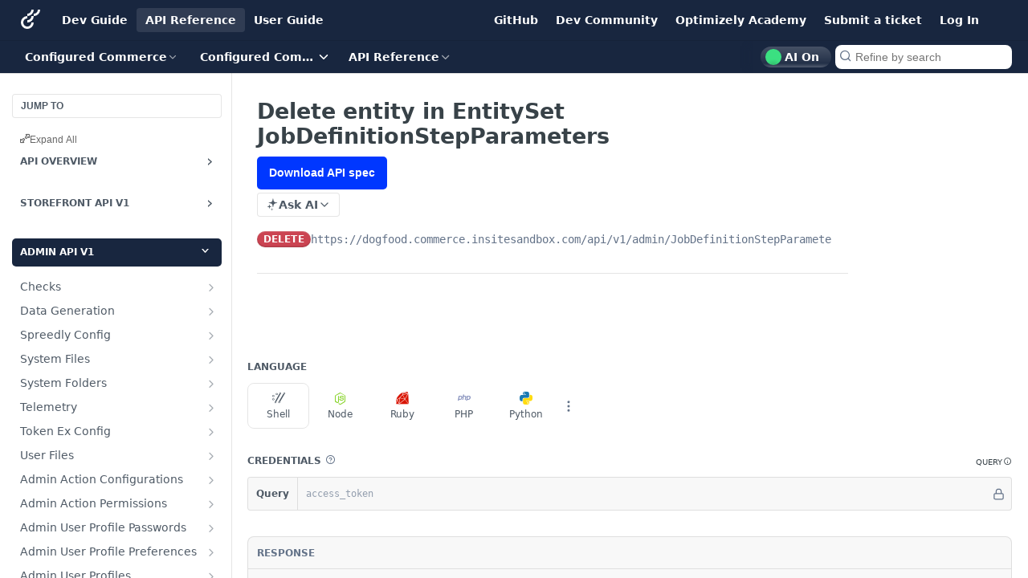

--- FILE ---
content_type: text/html; charset=utf-8
request_url: https://docs.developers.optimizely.com/configured-commerce/openapi
body_size: -232
content:
<style>.container {
  background-color: #1E1E1E;
  height: 100%;
  padding: 20px;
}
.item {
  font-family: monospace;
  margin: 10px 0;
  padding: 5px;
}
.link {
  color: white;
  text-decoration: none;
}
.link:hover {
  color: #018EF5;
  text-decoration: underline;
}
.header {
  color: white;
  font-family: monospace;
  font-size: 14px;
  font-weight: 600;
  padding: 5px;
}
</style><div class="container"><div class="header">All OpenAPI Files for v1.0</div><div class="item"><a href="/configured-commerce/openapi/admin-api-v1.json" class="link">admin-api-v1.json</a></div><div class="item"><a href="/configured-commerce/openapi/storefront-api-v1.json" class="link">storefront-api-v1.json</a></div><div class="item"><a href="/configured-commerce/openapi/storefront-api-v2.json" class="link">storefront-api-v2.json</a></div></div>

--- FILE ---
content_type: application/javascript; charset=UTF-8
request_url: https://cdn.readme.io/public/hub/web/67852.8565813f5dcc707f1116.js
body_size: 77065
content:
!function(){try{var e="undefined"!=typeof window?window:"undefined"!=typeof global?global:"undefined"!=typeof self?self:{},t=(new Error).stack;t&&(e._sentryDebugIds=e._sentryDebugIds||{},e._sentryDebugIds[t]="f0047df2-61b4-4855-94c9-39f873620f47",e._sentryDebugIdIdentifier="sentry-dbid-f0047df2-61b4-4855-94c9-39f873620f47")}catch(e){}}();var _global="undefined"!=typeof window?window:"undefined"!=typeof global?global:"undefined"!=typeof self?self:{};_global.SENTRY_RELEASE={id:"5.559.0"},(self.__LOADABLE_LOADED_CHUNKS__=self.__LOADABLE_LOADED_CHUNKS__||[]).push([[67852],{52024:(e,t,n)=>{n.d(t,{A:()=>a});const a={ManagePlanModal:"ManagePlanModal7wKyO349LEFt","ManagePlanModalContactSales-body":"ManagePlanModalContactSales-body2vqspGDEygan","ManagePlanModalContactSales-footer":"ManagePlanModalContactSales-footer2bFBaPOhP8Qo","ManagePlanModalContactSales-textArea":"ManagePlanModalContactSales-textArean2B4mmhjQYWN","ManagePlanModalContactSales-toggleContainer":"ManagePlanModalContactSales-toggleContainer2sy2w66chjES","ManagePlanModalContactSales-toggleTitle":"ManagePlanModalContactSales-toggleTitleushoGUBRY1qp","ManagePlanModalContactSales-toggleTitle_uppercased":"ManagePlanModalContactSales-toggleTitle_uppercased1_xPRZ7H3GGP","ManagePlanModalContactSales-toggles":"ManagePlanModalContactSales-toggles18f6sOMZ5QMm","ManagePlanModalViewInvoices-body":"ManagePlanModalViewInvoices-body2KdkTRTGrakJ",ManagePlanModalInvoiceConfirm_secondary:"ManagePlanModalInvoiceConfirm_secondary2VVToB6vSkaT",ManagePlanModalInvoiceConfirm_discount:"ManagePlanModalInvoiceConfirm_discountibS8Rt7t4oHC",ManagePlanModalInvoiceConfirm_rainbow:"ManagePlanModalInvoiceConfirm_rainbow2yxt-8efMw2r",shimmer:"shimmer2UrLSNHw5F4k","ManagePlanModalInvoiceConfirm-explainer":"ManagePlanModalInvoiceConfirm-explainer3zvHvc3vkkZc","ManagePlanModalInvoiceConfirm-card":"ManagePlanModalInvoiceConfirm-card1QpY-DwneG2e","ManagePlanModalInvoiceConfirm-last4":"ManagePlanModalInvoiceConfirm-last42Xw7nRH9zJlp","ManagePlanModalInvoiceConfirm-info":"ManagePlanModalInvoiceConfirm-infovotONYT1-s98","ManagePlanModalInvoiceConfirm-details":"ManagePlanModalInvoiceConfirm-details1L_n1nl-PI2w","ManagePlanModalInvoiceConfirm-pricing":"ManagePlanModalInvoiceConfirm-pricing1Yyunkp3FRmW",ManagePlanModalAIBoosterPack:"ManagePlanModalAIBoosterPack3DIY2j0hXFgM","ManagePlanModalAIBoosterPack-gradient":"ManagePlanModalAIBoosterPack-gradientKAssNAL1dK-r","ManagePlanModalAIBoosterPack-header":"ManagePlanModalAIBoosterPack-header1WqmUHHQxIfX","ManagePlanModalAIBoosterPack-title":"ManagePlanModalAIBoosterPack-title3eRRkwQ6DTKK","ManagePlanModalAIBoosterPack-titleIcon":"ManagePlanModalAIBoosterPack-titleIcon3NjLYq_iiLES","ManagePlanModalAIBoosterPack-price":"ManagePlanModalAIBoosterPack-priceQvQiVq61EiIJ","ManagePlanModalAIBoosterPack-priceAmount":"ManagePlanModalAIBoosterPack-priceAmountPCyvKw7J8xjE","ManagePlanModalAIBoosterPack-pricePeriod":"ManagePlanModalAIBoosterPack-pricePeriod2TI3hA1ElcEK","ManagePlanModalAIBoosterPack-content":"ManagePlanModalAIBoosterPack-content2-Xf3k0t8f0x","ManagePlanModalAIBoosterPack-features":"ManagePlanModalAIBoosterPack-features1C8g4wnjsWWL","ManagePlanModalAIBoosterPack-feature":"ManagePlanModalAIBoosterPack-feature3oeWfm1bM72M","ManagePlanModalAIBoosterPack-featureIcon":"ManagePlanModalAIBoosterPack-featureIcon3JgUCvjFAtdG","ManagePlanModalAIBoosterPack-featureText":"ManagePlanModalAIBoosterPack-featureText2YTxmO8EEsZx","ManagePlanModalAIBoosterPack-button":"ManagePlanModalAIBoosterPack-button3cGLDfoxxsNj","ManagePlanModalPayment-alert":"ManagePlanModalPayment-alert2htwiXGeB9PN","ManagePlanModalPayment-title":"ManagePlanModalPayment-title2cQqSvoZR-DY","ManagePlanModalPayment-subscriptionDetails":"ManagePlanModalPayment-subscriptionDetailsXmUWTqnd5h2V","ManagePlanModalPayment-subscriptionDetailsBold":"ManagePlanModalPayment-subscriptionDetailsBold3MbXcXZhOYZ5","ManagePlanModalPayment-divider":"ManagePlanModalPayment-dividerSFhQVYCgj7C6","ManagePlanModalPayment-overview":"ManagePlanModalPayment-overviewBLHb2Ga0opxT","ManagePlanModalPayment-overviewTitle":"ManagePlanModalPayment-overviewTitle1IvnYLg9QeV2","ManagePlanModalPayment-overviewPlan":"ManagePlanModalPayment-overviewPlan2CuaUSvYi08G","ManagePlanModalPayment-overviewCadence":"ManagePlanModalPayment-overviewCadence2WcmLIh70iJr","ManagePlanModalPayment-overviewPrice":"ManagePlanModalPayment-overviewPrice1mJCmQxDgHl6","ManagePlanModalPayment-overviewDue":"ManagePlanModalPayment-overviewDue260y7R81ueHA","ManagePlanModalPayment-overviewTotal":"ManagePlanModalPayment-overviewTotal2YYrIQFqLV6m","ManagePlanModalPayment-overviewRemove":"ManagePlanModalPayment-overviewRemove256ISGSYNxBP","ManagePlanModalPayment-form":"ManagePlanModalPayment-form1PMw6PTStRCk","ManagePlanModalPayment-leftColumn":"ManagePlanModalPayment-leftColumn3j0e7TXCIfMf","ManagePlanModalDowngradeToFree-features":"ManagePlanModalDowngradeToFree-features3NxfXA8e1en8","ManagePlanModalDowngradeToFree-warningIcon":"ManagePlanModalDowngradeToFree-warningIcon2mxL3UWT6Kln",CancelAddOn:"CancelAddOn1jh5wPNMqVj7"}},1798:(e,t,n)=>{n.d(t,{A:()=>u});var a=n(67136),i=n(58160),r=(n(68392),n(83902),n(16349),n(23922),n(96837),n(57627),n(31085)),o=n(14041),l=n(86090),s=["to"];function c(e,t){var n=Object.keys(e);if(Object.getOwnPropertySymbols){var a=Object.getOwnPropertySymbols(e);t&&(a=a.filter((function(t){return Object.getOwnPropertyDescriptor(e,t).enumerable}))),n.push.apply(n,a)}return n}function d(e){for(var t=1;t<arguments.length;t++){var n=null!=arguments[t]?arguments[t]:{};t%2?c(Object(n),!0).forEach((function(t){(0,a.A)(e,t,n[t])})):Object.getOwnPropertyDescriptors?Object.defineProperties(e,Object.getOwnPropertyDescriptors(n)):c(Object(n)).forEach((function(t){Object.defineProperty(e,t,Object.getOwnPropertyDescriptor(n,t))}))}return e}function u(e){var t=e.to,n=(0,i.A)(e,s),a=(0,l.zy)().hash,c=(0,o.useMemo)((function(){if("string"==typeof t){var e=new URL(t,"http://stubble");return{pathname:e.pathname,search:e.search,hash:e.hash||a}}return d(d({},t),{},{hash:t.hash||a})}),[a,t]);return(0,r.jsx)(l.rd,d(d({},n),{},{to:c}))}},50399:(e,t,n)=>{n.d(t,{e:()=>u,f:()=>d});n(83902),n(16349),n(23922),n(96837),n(57627);var a=n(67136),i=n(55384),r=n(25686),o=n(36748),l=n(28268),s=n(73599);function c(e,t){var n=Object.keys(e);if(Object.getOwnPropertySymbols){var a=Object.getOwnPropertySymbols(e);t&&(a=a.filter((function(t){return Object.getOwnPropertyDescriptor(e,t).enumerable}))),n.push.apply(n,a)}return n}function d(e,t){var n="string"==typeof e?new Date(e):e,a=new Date,c=new Intl.RelativeTimeFormat(t,{numeric:"auto"}),d=(0,i.A)(n,a);if(Math.abs(d)<1)return"just-now";if(Math.abs(d)<60)return c.format(d,"minute");var u=(0,r.A)(n,a);if(Math.abs(u)<24)return c.format(u,"hour");var h=(0,o.A)(n,a);if(Math.abs(h)<30)return c.format(h,"day");var p=(0,l.A)(n,a);return Math.abs(p)<12?c.format(p,"month"):c.format((0,s.A)(n,a),"year")}function u(e,t,n){var i="string"==typeof e?new Date(e):e;return Intl.DateTimeFormat(t,function(e){for(var t=1;t<arguments.length;t++){var n=null!=arguments[t]?arguments[t]:{};t%2?c(Object(n),!0).forEach((function(t){(0,a.A)(e,t,n[t])})):Object.getOwnPropertyDescriptors?Object.defineProperties(e,Object.getOwnPropertyDescriptors(n)):c(Object(n)).forEach((function(t){Object.defineProperty(e,t,Object.getOwnPropertyDescriptor(n,t))}))}return e}({dateStyle:"long"},n)).format(i)}},96521:(e,t,n)=>{n.d(t,{O2:()=>o,Ur:()=>d,V1:()=>c,dv:()=>l,uy:()=>s});var a=n(49555),i=n(67136),r=(n(54067),n(3260),n(92577),n(42752)),o=(0,i.A)((0,i.A)((0,i.A)((0,i.A)((0,i.A)({},r.OL.FREE,"freelaunch"),r.OL.TRIAL,"free"),r.OL.STARTUP,"startup2018"),r.OL.BUSINESS,"business2018"),r.OL.ENTERPRISE,"enterprise"),l=(0,i.A)((0,i.A)((0,i.A)((0,i.A)((0,i.A)({},r.OL.FREE,"freelaunch"),r.OL.TRIAL,"free"),r.OL.STARTUP,"startup-annual-2024"),r.OL.BUSINESS,"business-annual-2024"),r.OL.ENTERPRISE,"enterprise"),s=(0,i.A)((0,i.A)((0,i.A)((0,i.A)((0,i.A)((0,i.A)({},r.OL.FREE,"Free"),r.OL.TRIAL,"Free"),r.OL.BUSINESS,"Business"),r.OL.STARTUP,"Startup"),r.OL.ENTERPRISE,"Enterprise"),r.OL.DEV_DASH,"DeveloperDashboard");function c(e){var t=!1,n=e.match(/(\D+)(\d*)/)||[],i=(0,a.A)(n,3),o=i[1],l=void 0===o?"":o,s=i[2];["startup","business"].includes(l)&&!s&&(t=!0);var c={plan:r.Yn[e],isLegacy:t};return Object.entries(c).reduce((function(e,t){var n=(0,a.A)(t,2),i=n[0],r=n[1];return void 0!==r&&(e[i]=r),e}),{})}function d(e,t){var n,a,i=arguments.length>2&&void 0!==arguments[2]&&arguments[2]?e/12:e;return new Intl.NumberFormat(null!==(n=null===(a=navigator)||void 0===a?void 0:a.language)&&void 0!==n?n:"en-US",{style:"currency",currency:t,minimumFractionDigits:2}).format(i/100)}},390:(e,t,n)=>{n.r(t),n.d(t,{AIPanelRoutes:()=>In,default:()=>On});var a=n(49555),i=n(31085),r=n(86090),o=n(31683),l=(n(81198),n(23922),n(28200),n(14041)),s=n(1295),c=n(20775),d=n(11104),u=n(50084),h=n(33369),p=function(e){var t,n,r,o=e.children,p=(0,c.A)().isServer,f=(0,h.Z)((function(e){return e.agent.initialize})),m=(0,d.A)({prefix:"chat",json:!0}),x=(0,l.useContext)(s.vz).project,v=(0,u.f8)((function(e){return[e.document.getGuidesPageData()||e.document.getReferencePageData()]})),g=(0,a.A)(v,1)[0],j=(null==g||null===(t=g.uri)||void 0===t?void 0:t.replace(/\//g,"-"))||"new",A="".concat(x.subdomain,"-").concat(j);return(0,l.useEffect)((function(){var e,t,n;p||f({chatId:A,storage:m,project:{subdomain:x.subdomain,models:(null===(e=x.ai)||void 0===e||null===(t=e.chat)||void 0===t||null===(n=t.models)||void 0===n?void 0:n.filter((function(e){return Boolean(e.id&&e.provider&&e.name)})))||[]}})}),[A,f,p,m,x.subdomain,null===(n=x.ai)||void 0===n||null===(r=n.chat)||void 0===r?void 0:r.models]),(0,i.jsx)(i.Fragment,{children:o})},f=n(40294),m=n(20631),x=n(26209),v=n(10790),g=n(18456),j=n(67136),A=n(32816),b=n(92207),w=n.n(b),y=n(59503),P=n(31319),k=n(62121),C=n(26792),I=n(60319),M=n(21722),O=n(15281),N=n(16975),_=n(31733),S=n(50740),T=n(40942);const D={AIDropdownPreview:"AIDropdownPreview14xJqDX7S_q6","AIDropdownPreview-wrapper":"AIDropdownPreview-wrapperLIFUMIPXvcV6","AIDropdownPreview--empty":"AIDropdownPreview--emptyKF3eyqWNVoMm","AIDropdownPreview-empty-message":"AIDropdownPreview-empty-message2_cB_b9wFrZv","AIDropdownPreview-expanded":"AIDropdownPreview-expanded1IIp0PB1QbCY","AIDropdownPreview-trigger":"AIDropdownPreview-trigger3rF-KbmmvYba","AIDropdownPreview-menu":"AIDropdownPreview-menu1XssxHjFM_oO"};var E=function(e){var t=e.enableAskAI,n=e.canUseAskAI,a=void 0===n||n,r=e.enableChatGPT,l=e.enableClaude,s=e.enableClipboard,c=e.enableViewAsMarkdown,d=(0,o.A)(D,"AIDropdownPreview"),u=r||l||s||c;return u||t&&a?t&&a?(0,i.jsxs)("div",{className:d("-expanded"),children:[(0,i.jsx)("div",{className:d("-trigger"),children:(0,i.jsxs)("div",{style:{display:"flex"},children:[(0,i.jsxs)(_.A,{kind:"secondary",outline:!0,size:"sm",style:{borderTopRightRadius:0,borderBottomRightRadius:0,borderRight:"none"},children:[(0,i.jsx)(T.A,{})," Ask AI"]}),!!u&&(0,i.jsx)(_.A,{kind:"secondary",outline:!0,size:"sm",style:{borderTopLeftRadius:0,borderBottomLeftRadius:0,paddingLeft:"8px",paddingRight:"8px",minWidth:"auto"},children:(0,i.jsx)(v.A,{"aria-hidden":"true",name:"chevron-down"})})]})}),!!u&&(0,i.jsx)("div",{className:d("-menu"),children:(0,i.jsxs)(S.Ay,{children:[!!r&&(0,i.jsx)(S.Dr,{icon:(0,i.jsx)(v.A,{"aria-hidden":"true",name:"openai"}),children:"ChatGPT"}),!!l&&(0,i.jsx)(S.Dr,{icon:(0,i.jsx)(v.A,{"aria-hidden":"true",name:"claude"}),children:"Claude"}),(!!s||!!c)&&(!!r||!!l)&&(0,i.jsx)(S.Nj,{}),!!s&&(0,i.jsx)(S.Dr,{icon:(0,i.jsx)(v.A,{"aria-hidden":"true",name:"clipboard"}),children:"Copy Markdown"}),!!c&&(0,i.jsx)(S.Dr,{icon:(0,i.jsx)(v.A,{"aria-hidden":"true",name:"markdown"}),children:"View as Markdown"})]})})]}):(0,i.jsxs)("div",{className:d("-expanded"),children:[(0,i.jsx)("div",{className:d("-trigger"),children:(0,i.jsxs)(_.A,{kind:"secondary",outline:!0,size:"sm",children:[(0,i.jsx)(T.A,{})," Ask AI ",(0,i.jsx)(v.A,{"aria-hidden":"true",name:"chevron-down"})]})}),!!u&&(0,i.jsx)("div",{className:d("-menu"),children:(0,i.jsxs)(S.Ay,{children:[!!r&&(0,i.jsx)(S.Dr,{icon:(0,i.jsx)(v.A,{"aria-hidden":"true",name:"openai"}),children:"ChatGPT"}),!!l&&(0,i.jsx)(S.Dr,{icon:(0,i.jsx)(v.A,{"aria-hidden":"true",name:"claude"}),children:"Claude"}),(!!s||!!c)&&(!!r||!!l)&&(0,i.jsx)(S.Nj,{}),!!s&&(0,i.jsx)(S.Dr,{icon:(0,i.jsx)(v.A,{"aria-hidden":"true",name:"clipboard"}),children:"Copy Markdown"}),!!c&&(0,i.jsx)(S.Dr,{icon:(0,i.jsx)(v.A,{"aria-hidden":"true",name:"markdown"}),children:"View as Markdown"})]})})]}):(0,i.jsx)("div",{className:d("--empty"),children:(0,i.jsx)("p",{className:d("-empty-message"),children:"Enable at least one AI option to see the dropdown"})})};const L=function(e){var t=e.enableAskAI,n=e.canUseAskAI,a=e.enableChatGPT,r=e.enableClaude,o=e.enableClipboard,l=e.enableViewAsMarkdown;return(0,i.jsx)(E,{canUseAskAI:n,enableAskAI:t,enableChatGPT:a,enableClaude:r,enableClipboard:o,enableViewAsMarkdown:l})},V={AIPanel:"AIPanel1WObdtE1uOUq","AIPanel-nav":"AIPanel-nav1SEJ9fMUOycd","AIPanel-container":"AIPanel-container2-ij7aPAwok0","AIPanel-cards-container":"AIPanel-cards-container_1-rbynNcoc2","AIPanel-card":"AIPanel-cardg0tQel2Lu62B","AIPanel-card--active":"AIPanel-card--active384pP1CB36yJ","AIPanel-card--disabled":"AIPanel-card--disabledMnE0JFGAsRLo","AIPanel-card-toggle":"AIPanel-card-toggle2ME972eizP-t","AIPanel-card-header":"AIPanel-card-header1OMSHLriZVWs","AIPanel-card-status":"AIPanel-card-status1B-vkAY4nkKx","AIPanel-status-indicator":"AIPanel-status-indicator1Ib1FkX-AdLt","AIPanel-status-indicator--active":"AIPanel-status-indicator--activepsru5_3BerW9","AIPanel-status-indicator--inactive":"AIPanel-status-indicator--inactivep3n6SrlV86-R","AIPanel-card-title":"AIPanel-card-title1sSENCHfpKCm","AIPanel-card-description":"AIPanel-card-description1N1Tg6xhcQJS","AIPanel-url-preview":"AIPanel-url-preview1yZM5C0FLl1L","AIPanel-url-label":"AIPanel-url-labelSPmce3HclRqU","AIPanel-url-link":"AIPanel-url-link2Bbcx4FZGgeF","AIPanel-card-content":"AIPanel-card-contentnywogRg3zPJR","AIPanel-options-label-container":"AIPanel-options-label-container1MD_i8NKUpaE","AIPanel-options-label-toggle":"AIPanel-options-label-toggle1fk2NDIryO2r","AIPanel-options-row":"AIPanel-options-rowZScYFZ2Qg4tO","AIPanel-options-label":"AIPanel-options-labelWdxyrXcuhydD","AIPanel-margin-bottom":"AIPanel-margin-bottomPMMTQRzd7V1m","AIPanel-toggle-icon":"AIPanel-toggle-icon3YpmYI9KlQFF","AIPanel-toggle-icon--expanded":"AIPanel-toggle-icon--expanded1aKbVmFyN_3z","AIPanel-preview-toggle":"AIPanel-preview-toggle2GwlYQDqB9PV","AIPanel-preview-container":"AIPanel-preview-container20RqU4J67Czb","AIPanel-preview-container--auto-height":"AIPanel-preview-container--auto-height3ieDM8dqtocT","AIPanel-mcp-url-preview":"AIPanel-mcp-url-preview3TITfumhkOUp","AIPanel-url-container":"AIPanel-url-container1SAwy88fC4IP","AIPanel-options-container":"AIPanel-options-container2dBOpw3bMg_v","AIPanel-options-list":"AIPanel-options-list2PqmKa3NtKsy","AIPanel-options-list--two-columns":"AIPanel-options-list--two-columns2Jmid4AttkCt","AIPanel-option":"AIPanel-option3bNkO-OWAYkh","AIPanel-option--active":"AIPanel-option--active1HuE8P_q-I9c","AIPanel-option-toggle":"AIPanel-option-toggle1hYwPNAXcfR7","AIPanel-option-toggle-visible":"AIPanel-option-toggle-visible3HJ1v9ZE7se5","AIPanel-option-toggle-hidden":"AIPanel-option-toggle-hidden4uKrv4qJp9Iz","AIPanel-option-name":"AIPanel-option-named3bfR55rnI1J","AIPanel-nav-container":"AIPanel-nav-containerPEOCkV3GzIpI","AIPanel-segment":"AIPanel-segment3mr0Ero1akO4","AIPanel-chat-container":"AIPanel-chat-container1m1YibLLAtmU"};n(61629);var F=n(95381),B=n(8656),Z=n(31804),H=n(18385),z=n(15405),R=n(47065);const U={TrialExpiredIndicator:"TrialExpiredIndicator1_bDXTPUu0yz","TrialExpiredIndicator-title":"TrialExpiredIndicator-title37mdpQGLsR-l","TrialExpiredIndicator-description":"TrialExpiredIndicator-description2YHsDnerk_P5"};const G=function(e){var t=e.className,n=e.title,a=void 0===n?"Your free trial has ended":n,r=e.description,l=void 0===r?"Upgrade to a paid plan to continue using AI features":r,s=(0,o.A)(U,"TrialExpiredIndicator"),c=(0,z.A)(),d=(0,k.f8)((function(e){return e.user.isOwner}));return(0,i.jsxs)(R.A,{className:s("&",t),sheen:["var(--blue50)","var(--blue20)","var(--blue30)"],children:[(0,i.jsx)("div",{className:s("-title"),children:a}),(0,i.jsx)("div",{className:s("-description"),children:d?l:"Contact your project admin to select a plan to continue using AI features."}),(0,i.jsx)(_.A,{fullWidth:!0,href:c.url,kind:"primary",size:"sm",target:c.target,children:"View Plans"})]})};n(81203);var W=n(82297),Y=n(16540);const K={"AIPanel-owlbot-card":"AIPanel-owlbot-card3sWjmo6pJjER","AIPanel-owlbot-card--active":"AIPanel-owlbot-card--active2GZaq6aPDeds","AIPanel-owlbot-card--disabled":"AIPanel-owlbot-card--disabledkxJFiUDJoOAd","AIPanel-owlbot-card-description":"AIPanel-owlbot-card-description3hTKi2x7cGMn","AIPanel-owlbot-card-toggle":"AIPanel-owlbot-card-toggle7KLlVnF7PrkJ","AIPanel-owlbot-card-header":"AIPanel-owlbot-card-header3syTcqsw5x48","AIPanel-owlbot-card-header--collapsed":"AIPanel-owlbot-card-header--collapsed3GIERtXgXgYx","AIPanel-owlbot-card-title":"AIPanel-owlbot-card-title1UuQ-nrcqpKQ","AIPanel-owlbot-card-upgradeContainer":"AIPanel-owlbot-card-upgradeContainer1nuHSP3HIbMg","AIPanel-owlbot-card-button":"AIPanel-owlbot-card-button3wUG4jhOiTC9","AIPanel-owlbot-card-content":"AIPanel-owlbot-card-content21ikK9YC9iBB","AIPanel-owlbot-setting":"AIPanel-owlbot-setting2E5ZNEEradBr","AIPanel-owlbot-label":"AIPanel-owlbot-label2lCxUZtI-xYQ","AIPanel-owlbot-dropdown-button":"AIPanel-owlbot-dropdown-button3UBJ47osRhHk","AIPanel-owlbot-custom-tone-input":"AIPanel-owlbot-custom-tone-input2qbb7_7VtuZY","AIPanel-owlbot-tip":"AIPanel-owlbot-tipRSADg0qCtFot","AIPanel-owlbot-divider":"AIPanel-owlbot-divider3IDjNXbsk6th","AIPanel-owlbot-api-loading":"AIPanel-owlbot-api-loading3-OaOM-aDUsE","AIPanel-owlbot-tooltip":"AIPanel-owlbot-tooltip1_ts7h7TfuL0","AIPanel-owlbot-tooltip-title":"AIPanel-owlbot-tooltip-title3rmiCG5ILtIE","AIPanel-owlbot-tooltip-list":"AIPanel-owlbot-tooltip-list26v3Yn4jIEWS","AIPanel-owlbot-tooltip-quote":"AIPanel-owlbot-tooltip-quote1JoCta87m9k7","AIPanel-owlbot-section":"AIPanel-owlbot-section2yBjq-qxDd8D","AIPanel-owlbot-section-title":"AIPanel-owlbot-section-title3ZDqa79LLOoK","AIPanel-owlbot-options-label":"AIPanel-owlbot-options-label1cAT0AEOQ0p4","AIPanel-owlbot-margin-bottom":"AIPanel-owlbot-margin-bottom3lnHWwOsl_2p","AIPanel-owlbot-options-label-container":"AIPanel-owlbot-options-label-container3vNEWp2X84UM","AIPanel-owlbot-options-container":"AIPanel-owlbot-options-container3q2-0S4MqfnL","AIPanel-owlbot-label-with-count":"AIPanel-owlbot-label-with-count2Ky3OLAhx6NL","AIPanel-owlbot-character-count":"AIPanel-owlbot-character-count1E-MDUjaC2gY","AIPanel-owlbot-action-buttons":"AIPanel-owlbot-action-buttons5Xyrn77MI0Yr","AIPanel-owlbot-upload-button-inside":"AIPanel-owlbot-upload-button-inside2rOJGWaIAqY2","AIPanel-owlbot-tooltip-icon":"AIPanel-owlbot-tooltip-icon3Hb3GK7z87b9","AIPanel-owlbot-clear-button-inside":"AIPanel-owlbot-clear-button-inside1Vj919yOnk8r","AIPanel-owlbot-custom-models":"AIPanel-owlbot-custom-models26F53bSPvaZi","AIPanel-owlbot-custom-models-header":"AIPanel-owlbot-custom-models-header3m_sFp_uxKMY","AIPanel-owlbot-model-form":"AIPanel-owlbot-model-form54K8OyIr6Wip","AIPanel-owlbot-models-list":"AIPanel-owlbot-models-list98Skv5fkw6yR","AIPanel-owlbot-model-item":"AIPanel-owlbot-model-itemfQyN5WmI_Y3m","AIPanel-owlbot-model-name":"AIPanel-owlbot-model-name3tiKkYoDgxRD","AIPanel-owlbot-model-url":"AIPanel-owlbot-model-urlu6dNjsOpR8sp","AIPanel-owlbot-empty-models":"AIPanel-owlbot-empty-models1uK_XS71Vm9T","AIPanel-owlbot-knowledge-wrapper":"AIPanel-owlbot-knowledge-wrapper1QmlPcxtzfZe","AIPanel-owlbot-examples-wrapper":"AIPanel-owlbot-examples-wrapper3f9Uon7OFD3C","AIPanel-owlbot-example-textarea":"AIPanel-owlbot-example-textarea20TXgeLBVS2t","AIPanel-owlbot-input-wrapper":"AIPanel-owlbot-input-wrapperQpvsNvTMgMzo","AIPanel-owlbot-knowledge-textarea":"AIPanel-owlbot-knowledge-textarea2lBdNy0CR56D","AIPanel-owlbot":"AIPanel-owlbotzi4HaPxMKxqJ","AIPanel-owlbot-action-button":"AIPanel-owlbot-action-button3jBXCUMDHwZG","AIPanel-owlbot-api-key-toggle":"AIPanel-owlbot-api-key-togglebaJ96_wSxVTy","AIPanel-owlbot-preview-container":"AIPanel-owlbot-preview-container1IBJcRvmGbNU"};function q(e){var t=e.project,n=(0,o.A)(K,"AIPanel-owlbot"),r=(0,l.useState)(!0),s=(0,a.A)(r,2),c=s[0],d=s[1],u=(0,k.f8)((function(e){return e.getApiBaseUrl})),h=(0,W.Hg)("/projects/".concat(t.subdomain,"/apikeys")),p=h.data,f=h.mutate,m=h.error,x=h.isLoading,g=(null==p?void 0:p.data)||[],j=g.find((function(e){return"Owlbot"===e.label})),b=!x&&!(!g||j||m);return(0,l.useEffect)((function(){if(b){var e=function(){var e=(0,A.A)(w().mark((function e(){var n;return w().wrap((function(e){for(;;)switch(e.prev=e.next){case 0:return e.prev=0,n="".concat(u({branch:null}),"/projects/").concat(t.subdomain,"/apikeys"),e.next=4,(0,W.GO)(n,{method:"POST",body:JSON.stringify({label:"Owlbot"})});case 4:f(),e.next=10;break;case 7:e.prev=7,e.t0=e.catch(0),(0,M.me)((0,i.jsx)(M.Ay,{kind:"error",children:(null===e.t0||void 0===e.t0?void 0:e.t0.message)||String(e.t0)||"Something went wrong"}));case 10:case"end":return e.stop()}}),e,null,[[0,7]])})));return function(){return e.apply(this,arguments)}}();e()}}),[b,t.subdomain,f,u]),x?(0,i.jsx)("div",{className:n("-api-loading"),children:"Loading API key…"}):j?(0,i.jsxs)("div",{children:[(0,i.jsxs)("div",{className:n("-input-wrapper"),style:{position:"relative"},children:[(0,i.jsx)("input",{className:n("-custom-tone-input"),id:"owlbot-api-key",readOnly:!0,type:c?"password":"text",value:j.token}),(0,i.jsx)(_.A,{"aria-label":c?"Show API Key":"Hide API Key",className:n("-api-key-toggle"),kind:"minimum",onClick:function(){d((function(e){return!e}))},style:{position:"absolute",right:"8px",top:"50%",transform:"translateY(-50%)"},text:!0,children:(0,i.jsx)(v.A,{"aria-hidden":"true",name:c?"eye":"eye-off",size:"sm"})})]}),(0,i.jsx)(Y.A,{align:"center",className:n("-tip"),justify:"between",children:(0,i.jsxs)("span",{children:["Use this key to make API requests."," ",(0,i.jsx)("a",{href:"https://docs.readme.com/main/reference/askowlbot",rel:"noreferrer noopener",target:"_blank",children:"View Docs"})]})})]}):(0,i.jsx)("div",{className:n("-api-loading"),children:"Creating API key…"})}n(97132);var J=function(){var e,t,n,r=(0,l.useContext)(s.vz).project,o=null!=r&&r.parent?r.subdomain:void 0,c=(0,l.useState)([]),d=(0,a.A)(c,2),u=d[0],h=d[1],p=(0,P.Ay)().track;(0,l.useEffect)((function(){var e=function(){var e=(0,A.A)(w().mark((function e(){var t,n,a;return w().wrap((function(e){for(;;)switch(e.prev=e.next){case 0:if(null!=r&&r.subdomain){e.next=2;break}return e.abrupt("return");case 2:return e.prev=2,t="/".concat(r.subdomain,"/api-next/v2/owlbot/models/default"),e.next=6,(0,W.GO)(t,{method:"GET"});case 6:n=e.sent,a=n.data.models.map((function(e){return{modelId:e.model_id}})),h(a),e.next=14;break;case 11:e.prev=11,e.t0=e.catch(2),(0,M.me)((0,i.jsx)(M.Ay,{kind:"error",children:"Failed to fetch Owlbot models"}));case 14:case"end":return e.stop()}}),e,null,[[2,11]])})));return function(){return e.apply(this,arguments)}}();e()}),[r.subdomain,h]);var f=(0,l.useMemo)((function(){var e,t;return null!=r&&null!==(e=r.owlbot)&&void 0!==e&&null!==(t=e.modelList)&&void 0!==t&&t.length?r.owlbot.modelList:u}),[null==r||null===(e=r.owlbot)||void 0===e?void 0:e.modelList,u]),m=(0,l.useMemo)((function(){var e,t;return null!=r&&null!==(e=r.owlbot)&&void 0!==e&&null!==(t=e.llmOptions)&&void 0!==t&&t.model&&r.owlbot.llmOptions.model.modelId?r.owlbot.llmOptions.model:f.length>0?f[0]:{modelId:"gpt-4o"}}),[null==r||null===(t=r.owlbot)||void 0===t||null===(n=t.llmOptions)||void 0===n?void 0:n.model,f]),x=(0,l.useCallback)(function(){var e=(0,A.A)(w().mark((function e(t){var n;return w().wrap((function(e){for(;;)switch(e.prev=e.next){case 0:return e.prev=0,n="".concat(o?"/".concat(o):"","/api/chatgpt/update-customization"),e.next=4,(0,W.GO)(n,{method:"POST",body:JSON.stringify(t)});case 4:r.mutate&&r.mutate("owlbot.customization",t),e.next=10;break;case 7:e.prev=7,e.t0=e.catch(0),(0,M.me)((0,i.jsx)(M.Ay,{kind:"error",children:"Failed to save customization settings"}));case 10:case"end":return e.stop()}}),e,null,[[0,7]])})));return function(t){return e.apply(this,arguments)}}(),[o,r]),v=(0,l.useCallback)(function(){var e=(0,A.A)(w().mark((function e(t){var n;return w().wrap((function(e){for(;;)switch(e.prev=e.next){case 0:return e.prev=0,n="".concat(o?"/".concat(o):"","/api/chatgpt/update-llm-options"),e.next=4,(0,W.GO)(n,{method:"POST",body:JSON.stringify({model:t})});case 4:null!=r&&r.mutate&&r.mutate("owlbot.llmOptions",{model:t}),e.next=10;break;case 7:e.prev=7,e.t0=e.catch(0),(0,M.me)((0,i.jsx)(M.Ay,{kind:"error",children:"Failed to save model settings"}));case 10:case"end":return e.stop()}}),e,null,[[0,7]])})));return function(t){return e.apply(this,arguments)}}(),[o,r]),g=(0,l.useCallback)(function(){var e=(0,A.A)(w().mark((function e(t){var n;return w().wrap((function(e){for(;;)switch(e.prev=e.next){case 0:return e.prev=0,n="".concat(o?"/".concat(o):"","/api/chatgpt/update-model-list"),e.next=4,(0,W.GO)(n,{method:"POST",body:JSON.stringify({modelList:t})});case 4:null!=r&&r.mutate&&r.mutate("owlbot.modelList",t),e.next=10;break;case 7:e.prev=7,e.t0=e.catch(0),(0,M.me)((0,i.jsx)(M.Ay,{kind:"error",children:"Failed to save model list"}));case 10:case"end":return e.stop()}}),e,null,[[0,7]])})));return function(t){return e.apply(this,arguments)}}(),[o,r]),j=(0,l.useCallback)(function(){var e=(0,A.A)(w().mark((function e(t){var n;return w().wrap((function(e){for(;;)switch(e.prev=e.next){case 0:return e.prev=0,n="".concat(o?"/".concat(o):"","/api/chatgpt/update-knowledge"),e.next=4,(0,W.GO)(n,{method:"POST",body:JSON.stringify({knowledge:t})});case 4:null!=r&&r.mutate&&r.mutate("owlbot.knowledge",t),e.next=10;break;case 7:e.prev=7,e.t0=e.catch(0),(0,M.me)((0,i.jsx)(M.Ay,{kind:"error",children:"Failed to save knowledge base"}));case 10:case"end":return e.stop()}}),e,null,[[0,7]])})));return function(t){return e.apply(this,arguments)}}(),[o,r]),b=(0,l.useCallback)(function(){var e=(0,A.A)(w().mark((function e(t){var n;return w().wrap((function(e){for(;;)switch(e.prev=e.next){case 0:return e.prev=0,n="".concat(o?"/".concat(o):"","/api/chatgpt/update-example-questions"),e.next=4,(0,W.GO)(n,{method:"POST",body:JSON.stringify(t)});case 4:null!=r&&r.mutate&&r.mutate("owlbot.exampleQuestions",t),e.next=10;break;case 7:e.prev=7,e.t0=e.catch(0),(0,M.me)((0,i.jsx)(M.Ay,{kind:"error",children:"Failed to save example questions"}));case 10:case"end":return e.stop()}}),e,null,[[0,7]])})));return function(t){return e.apply(this,arguments)}}(),[o,r]),y=(0,l.useCallback)((0,A.A)(w().mark((function e(){var t;return w().wrap((function(e){for(;;)switch(e.prev=e.next){case 0:return e.prev=0,t="".concat(o?"/".concat(o):"","/api/chatgpt/enable-new-experience"),e.next=4,(0,W.GO)(t,{method:"POST",body:JSON.stringify({})});case 4:p(P.lg.ASK_AI_NEW_EXPERIENCE_ENABLED,{project:null==r?void 0:r.name,childSubdomain:o}),null!=r&&r.mutate&&r.mutate("owlbot.newExperience",!0),e.next=12;break;case 8:throw e.prev=8,e.t0=e.catch(0),(0,M.me)((0,i.jsx)(M.Ay,{kind:"error",children:"Failed to enable new experience"})),e.t0;case 12:case"end":return e.stop()}}),e,null,[[0,8]])}))),[o,r,p]);return{project:r,selectedModel:m,availableModels:f,saveCustomization:x,saveLLMOptions:v,saveModelList:g,saveKnowledge:j,saveExampleQuestions:b,enableNewExperience:y}};const Q={NewExperiencePreview:"NewExperiencePreview3gleKgTVi8v8","NewExperiencePreview-disabled-container":"NewExperiencePreview-disabled-container2sWCLrJVCkPX","NewExperiencePreview-overlay":"NewExperiencePreview-overlay2qAbfwB8Ir9e","NewExperiencePreview-card":"NewExperiencePreview-card297-NPzUob4G","NewExperiencePreview-title":"NewExperiencePreview-title1aVCu5AsXSgQ","NewExperiencePreview-description":"NewExperiencePreview-description2hXg8mIcoXm4","NewExperiencePreview-description-footer":"NewExperiencePreview-description-footer2J5oRVO7n8gi"};n(83902),n(16349),n(96837),n(57627);var X=n(52590),$=n(4045),ee=n(55211);function te(e,t){var n=Object.keys(e);if(Object.getOwnPropertySymbols){var a=Object.getOwnPropertySymbols(e);t&&(a=a.filter((function(t){return Object.getOwnPropertyDescriptor(e,t).enumerable}))),n.push.apply(n,a)}return n}function ne(e){for(var t=1;t<arguments.length;t++){var n=null!=arguments[t]?arguments[t]:{};t%2?te(Object(n),!0).forEach((function(t){(0,j.A)(e,t,n[t])})):Object.getOwnPropertyDescriptors?Object.defineProperties(e,Object.getOwnPropertyDescriptors(n)):te(Object(n)).forEach((function(t){Object.defineProperty(e,t,Object.getOwnPropertyDescriptor(n,t))}))}return e}function ae(){var e,t=(0,o.A)(K,"AIPanel-owlbot"),n=(0,l.useContext)(X.vz).project,a=J().saveExampleQuestions,r=(null===(e=n.owlbot)||void 0===e?void 0:e.exampleQuestions)||{question1:"",question2:"",question3:""},s=(0,$.A)(a,500),c=function(e,t){var n=ne(ne({},r),{},(0,j.A)({},e,t));s(n)};return(0,i.jsx)(i.Fragment,{children:(0,i.jsxs)("div",{className:t("-setting"),children:[(0,i.jsx)(Y.A,{align:"center",className:t("-label-with-count"),justify:"between",children:(0,i.jsxs)("label",{className:t("-label"),htmlFor:"owlbot-example-questions",children:["Example Questions",(0,i.jsx)(N.Ay,{content:(0,i.jsx)((function(){return(0,i.jsxs)(Y.A,{className:t("-tooltip"),gap:"sm",layout:"col",children:[(0,i.jsx)("div",{className:t("-tooltip-title"),children:"tips"}),(0,i.jsxs)("div",{children:[(0,i.jsx)("span",{children:"Create helpful starter questions for your users"}),(0,i.jsxs)("ul",{className:t("-tooltip-list"),children:[(0,i.jsx)("li",{children:"Keep questions concise and specific"}),(0,i.jsx)("li",{children:"Focus on common user needs"}),(0,i.jsx)("li",{children:"Use clear, actionable language"})]})]})]})}),{}),children:(0,i.jsx)(v.A,{"aria-hidden":"true",className:t("-tooltip-icon"),name:"info",size:"sm"})})]})}),(0,i.jsxs)("div",{className:t("-examples-wrapper"),children:[(0,i.jsx)("div",{className:t("-knowledge-wrapper"),children:(0,i.jsx)(ee.A,{className:t("-example-textarea"),id:"owlbot-example-question-1",onChange:function(e){return c("question1",e.target.value)},placeholder:"How do I get started with the API?",rows:1,size:"sm",value:r.question1})}),(0,i.jsx)("div",{className:t("-knowledge-wrapper"),children:(0,i.jsx)(ee.A,{className:t("-example-textarea"),id:"owlbot-example-question-2",onChange:function(e){return c("question2",e.target.value)},placeholder:"What authentication methods do we support?",rows:1,size:"sm",value:r.question2})}),(0,i.jsx)("div",{className:t("-knowledge-wrapper"),children:(0,i.jsx)(ee.A,{className:t("-example-textarea"),id:"owlbot-example-question-3",onChange:function(e){return c("question3",e.target.value)},placeholder:"How do I handle rate limiting?",rows:1,size:"sm",value:r.question3})})]})]})})}n(14292);var ie=1e4;function re(e){var t,n,r=e.className,s=(0,o.A)(K,"AIPanel-owlbot"),c=(0,l.useContext)(X.vz).project,d=J().saveKnowledge,u=(0,l.useState)((null===(t=c.owlbot)||void 0===t?void 0:t.knowledge)||""),h=(0,a.A)(u,2),p=h[0],f=h[1],m=(0,$.A)(d,500);(0,l.useEffect)((function(){var e;f((null===(e=c.owlbot)||void 0===e?void 0:e.knowledge)||"")}),[null===(n=c.owlbot)||void 0===n?void 0:n.knowledge]);var x=function(){var e=(0,A.A)(w().mark((function e(){return w().wrap((function(e){for(;;)switch(e.prev=e.next){case 0:return f(""),e.next=3,d("");case 3:case"end":return e.stop()}}),e)})));return function(){return e.apply(this,arguments)}}();return(0,i.jsxs)("div",{className:"".concat(s("-setting")," ").concat(r||""),children:[(0,i.jsxs)(Y.A,{align:"center",className:s("-label-with-count"),justify:"between",children:[(0,i.jsx)("label",{className:s("-label"),htmlFor:"owlbot-knowledge",children:"Knowledge Base"}),(0,i.jsx)("span",{className:s("-character-count"),children:"".concat(p.length.toLocaleString(),"/").concat(ie.toLocaleString())})]}),(0,i.jsxs)("div",{className:s("-knowledge-wrapper"),children:[(0,i.jsx)(ee.A,{className:s("-knowledge-textarea"),id:"owlbot-knowledge",maxLength:ie,onChange:function(e){var t=e.target.value.slice(0,ie);f(t),m(t)},placeholder:"Add custom knowledge to help Ask AI understand your product better and give better answers",rows:8,size:"sm",value:p}),!!p&&(0,i.jsxs)(_.A,{className:s("-clear-button-inside"),kind:"contrast",onClick:x,size:"xs",children:[(0,i.jsx)(v.A,{"aria-hidden":"true",name:"trash"}),"Clear"]})]})]})}var oe=n(42752),le=n(10313);function se(e){var t,n=e.className,r=(0,o.A)(K,"AIPanel-owlbot"),s=J(),c=s.selectedModel,d=s.availableModels,u=s.saveLLMOptions,h=(s.saveModelList,(0,l.useState)(d)),p=(0,a.A)(h,2),f=p[0],m=p[1],x=(0,l.useState)((null==c?void 0:c.modelId)||""),v=(0,a.A)(x,2),g=v[0],j=v[1];(0,l.useEffect)((function(){m(d)}),[d]),(0,l.useEffect)((function(){j((null==c?void 0:c.modelId)||"")}),[null==c?void 0:c.modelId]);var b=function(){var e=(0,A.A)(w().mark((function e(t){return w().wrap((function(e){for(;;)switch(e.prev=e.next){case 0:return j(t.modelId),e.next=3,u(t);case 3:case"end":return e.stop()}}),e)})));return function(t){return e.apply(this,arguments)}}();return(0,i.jsxs)("div",{className:"".concat(r("-options-container")," ").concat(n||""),children:[(0,i.jsx)(Y.A,{align:"center",justify:"between",children:(0,i.jsx)("span",{className:r("-options-label","-margin-bottom"),children:"Model"})}),(0,i.jsxs)(le.A,{clickInToClose:!0,trigger:"click",children:[(0,i.jsx)(_.A,{className:r("-dropdown-button"),dropdown:!0,id:"owlbot-model",kind:"contrast",outline:!0,size:"sm",children:(0,oe.ZH)((null===(t=f.find((function(e){return e.modelId===g})))||void 0===t?void 0:t.modelId)||"Select Model")}),(0,i.jsx)(S.Ay,{children:f.map((function(e,t){return(0,i.jsx)(S.Dr,{onClick:function(){return b(e)},children:(0,i.jsxs)(Y.A,{align:"center",justify:"between",style:{width:"100%"},children:[(0,i.jsx)("span",{children:(0,oe.ZH)(e.modelId)}),!1]})},"".concat(e.modelId,"-").concat(t))}))})]})]})}function ce(e){var t=e.onEnable,n=e.isEnabling,a=(0,o.A)(Q,"NewExperiencePreview");return(0,i.jsxs)("div",{className:a("&"),children:[(0,i.jsxs)("div",{className:a("-disabled-container"),children:[(0,i.jsx)(ae,{}),(0,i.jsx)(re,{}),(0,i.jsx)(se,{})]}),(0,i.jsx)("div",{className:a("-overlay"),children:(0,i.jsxs)("div",{className:a("-card"),children:[(0,i.jsx)("h4",{className:a("-title"),children:"Update to New Experience"}),(0,i.jsx)("p",{className:a("-description"),children:"Ask AI is now a customizable sidebar chat panel"}),(0,i.jsxs)(Y.A,{align:"center",gap:2,justify:"start",layout:"row",children:[(0,i.jsx)(_.A,{disabled:n,kind:"primary",onClick:t,size:"sm",children:n?"Enabling…":"Enable"}),(0,i.jsxs)(_.A,{href:"https://docs.readme.com/",kind:"minimum",size:"sm",target:"_blank",text:!0,children:["Demo ",(0,i.jsx)(v.A,{name:"arrow-up-right"})]})]}),(0,i.jsxs)("p",{className:a("-description-footer"),children:["Once enabled you won't be able to go back to the old experience."," "]})]})})]})}n(7835);var de=n(92049),ue=(0,j.A)((0,j.A)((0,j.A)((0,j.A)({},de.HI.Short,100),de.HI.Medium,200),de.HI.Long,300),de.HI.Unrestricted,0);function he(){var e,t=(0,o.A)(K,"AIPanel-owlbot"),n=(0,l.useContext)(X.vz).project,r=J().saveCustomization,s=(null===(e=n.owlbot)||void 0===e?void 0:e.customization)||{},c=s.answerLength,d=s.customTone,u=s.defaultAnswer,h=s.forbiddenWords,p=s.tone,f=(0,$.A)(r,500),m=(0,l.useState)(h||""),x=(0,a.A)(m,2),g=x[0],j=x[1],A=(0,l.useState)(u||""),b=(0,a.A)(A,2),w=b[0],y=b[1],P=(0,l.useRef)(!1);P.current||void 0===h&&void 0===u||(j(h||""),y(u||""),P.current=!0);var k=function(e){return"".concat((0,oe.ZH)(e)).concat(ue[e]?" (Less than ".concat(ue[e]," words)"):"")};return(0,i.jsxs)(i.Fragment,{children:[(0,i.jsxs)("div",{className:t("-options-container"),children:[(0,i.jsx)("span",{className:t("-options-label","-margin-bottom"),children:"Answer Length"}),(0,i.jsxs)(le.A,{clickInToClose:!0,trigger:"click",children:[(0,i.jsx)(_.A,{className:t("-dropdown-button"),dropdown:!0,id:"owlbot-answer-length",kind:"contrast",outline:!0,size:"sm",children:k(c)}),(0,i.jsx)(S.Ay,{children:Object.values(de.HI).map((function(e){return(0,i.jsx)(S.Dr,{onClick:function(){r({answerLength:e,customTone:d,tone:p,defaultAnswer:u,forbiddenWords:h})},children:k(e)},e)}))})]})]}),(0,i.jsxs)("div",{className:t("-options-container"),children:[(0,i.jsxs)(Y.A,{align:"center",className:t("-label-with-count"),justify:"between",children:[(0,i.jsxs)(Y.A,{align:"center",gap:"xs",children:[(0,i.jsx)("span",{className:t("-options-label"),children:"Forbidden Words"}),(0,i.jsx)(N.Ay,{content:(0,i.jsx)((function(){return(0,i.jsxs)(Y.A,{className:t("-tooltip"),gap:"sm",layout:"col",children:[(0,i.jsx)("div",{className:t("-tooltip-title"),children:"tips"}),(0,i.jsxs)("div",{children:[(0,i.jsx)("span",{children:"Comma separated"}),(0,i.jsxs)("ul",{className:t("-tooltip-list"),children:[(0,i.jsx)("li",{children:"Enforce tone or style conventions"}),(0,i.jsx)("li",{children:"Avoid mentioning other companies"})]})]})]})}),{}),children:(0,i.jsx)(v.A,{"aria-hidden":"true",className:t("-tooltip-icon"),name:"info",size:"sm"})})]}),(0,i.jsx)("span",{className:t("-character-count"),children:"".concat(g.length,"/500")})]}),(0,i.jsx)("div",{className:t("-knowledge-wrapper"),children:(0,i.jsx)(ee.A,{className:t("-knowledge-textarea"),id:"owlbot-forbidden-words",maxLength:500,onChange:function(e){var t=e.target.value;j(t),f({answerLength:c,customTone:d,tone:p,defaultAnswer:w,forbiddenWords:t})},placeholder:"just, simple, easy",rows:2,size:"sm",value:g})})]}),(0,i.jsxs)("div",{className:t("-setting"),children:[(0,i.jsxs)(Y.A,{align:"center",className:t("-label-with-count"),justify:"between",children:[(0,i.jsxs)("label",{className:t("-label"),htmlFor:"owlbot-default-answer",children:["Default Answer",(0,i.jsx)(N.Ay,{content:(0,i.jsx)((function(){return(0,i.jsxs)(Y.A,{className:t("-tooltip"),gap:"sm",layout:"col",children:[(0,i.jsx)("div",{className:t("-tooltip-title"),children:"tips"}),(0,i.jsxs)("div",{children:[(0,i.jsx)("span",{children:"When Ask AI can’t find an answer"}),(0,i.jsxs)("ul",{className:t("-tooltip-list"),children:[(0,i.jsx)("li",{children:"You can use markdown"}),(0,i.jsx)("li",{children:"Use complete sentences, for example:"}),(0,i.jsx)("blockquote",{className:t("-tooltip-quote"),children:"Visit [QuickStart](https://docs.you.com/quickstart) to get started, or email support@mycompany.com for additional support."})]})]})]})}),{}),children:(0,i.jsx)(v.A,{"aria-hidden":"true",className:t("-tooltip-icon"),name:"info",size:"sm"})})]}),(0,i.jsx)("span",{className:t("-character-count"),children:"".concat(w.length,"/500")})]}),(0,i.jsx)("div",{className:t("-knowledge-wrapper"),children:(0,i.jsx)(ee.A,{className:t("-knowledge-textarea"),id:"owlbot-default-answer",maxLength:500,onChange:function(e){var t=e.target.value;y(t),f({answerLength:c,customTone:d,tone:p,defaultAnswer:t,forbiddenWords:g})},placeholder:"Ask AI can't find an answer",rows:3,size:"sm",value:w})})]})]})}function pe(e){var t,n=e.className,r=(0,o.A)(K,"AIPanel-owlbot"),s=(0,l.useContext)(X.vz).project,c=J().saveCustomization,d=(null===(t=s.owlbot)||void 0===t?void 0:t.customization)||{},u=d.answerLength,h=d.customTone,p=d.defaultAnswer,f=d.forbiddenWords,m=d.tone,x=(0,$.A)(c,500),v=(0,l.useState)(h),g=(0,a.A)(v,2),j=g[0],A=g[1];(0,l.useEffect)((function(){A(h)}),[h]);return(0,i.jsxs)("div",{className:"".concat(r("-options-container")," ").concat(n||""),children:[(0,i.jsx)("span",{className:r("-options-label","-margin-bottom"),children:"Tone"}),(0,i.jsxs)(Y.A,{gap:"xs",layout:"col",children:[(0,i.jsxs)(le.A,{clickInToClose:!0,trigger:"click",children:[(0,i.jsx)(_.A,{className:r("-dropdown-button"),dropdown:!0,id:"owlbot-tone",kind:"contrast",outline:!0,size:"sm",children:(0,oe.ZH)(m||"")}),(0,i.jsx)(S.Ay,{children:Object.values(de.DP).map((function(e){return(0,i.jsx)(S.Dr,{onClick:function(){c({answerLength:u,customTone:j,tone:e,defaultAnswer:p,forbiddenWords:f})},children:(0,i.jsx)(Y.A,{align:"center",gap:"xs",children:(0,i.jsx)("span",{children:(0,oe.ZH)(e)})})},e)}))})]}),"custom"===m&&(0,i.jsx)("div",{className:r("-input-wrapper"),children:(0,i.jsx)("input",{className:r("-custom-tone-input"),onChange:function(e){var t=e.target.value;A(t),x({answerLength:u,customTone:t,tone:m,defaultAnswer:p,forbiddenWords:f})},placeholder:"Enter your custom tone",required:!0,value:j})})]})]})}function fe(e){var t,n=e.className,r=e.apiKeySection,o=(0,l.useContext)(s.vz).project,c=J().enableNewExperience,d=(0,l.useState)(!1),u=(0,a.A)(d,2),h=u[0],p=u[1],f=null===(t=o.owlbot)||void 0===t?void 0:t.newExperience,m=function(){var e=(0,A.A)(w().mark((function e(){return w().wrap((function(e){for(;;)switch(e.prev=e.next){case 0:if(!h){e.next=2;break}return e.abrupt("return");case 2:return p(!0),e.prev=3,e.next=6,c();case 6:return e.prev=6,p(!1),e.finish(6);case 9:case"end":return e.stop()}}),e,null,[[3,,6,9]])})));return function(){return e.apply(this,arguments)}}();return(0,i.jsxs)("div",{className:n,children:[(0,i.jsx)(pe,{}),(0,i.jsx)(he,{}),r,f?(0,i.jsxs)(i.Fragment,{children:[(0,i.jsx)(ae,{}),(0,i.jsx)(re,{}),(0,i.jsx)(se,{})]}):(0,i.jsx)(ce,{isEnabling:h,onEnable:m})]})}function me(e){var t,n,a,r=e.className,c=e.handleUpgradeClick,d=(0,o.A)(K,"AIPanel-owlbot"),u=(0,l.useContext)(s.vz).project,h=null===(t=u.owlbot)||void 0===t?void 0:t.enabled,p=(null===(n=u.flags)||void 0===n?void 0:n.enterprise)||!1,f=!(null==u||!u.parent),m=(0,F.A)(),x=(0,B.Iw)((function(e){return e.plan.isTrialExpired})),g=!x&&!h,j=h&&!f;return(0,i.jsx)("div",{className:d("&",r),children:(0,i.jsxs)("div",{className:d("-card"),children:[(0,i.jsxs)("div",{className:d("-card-header","_collapsed".concat(!(null!==(a=u.owlbot)&&void 0!==a&&a.enabled))),children:[(0,i.jsx)("div",{className:d("-card-status"),children:(0,i.jsx)("strong",{className:d("-card-title"),children:"Ask AI"})}),(0,i.jsx)("p",{className:d("-card-description"),children:"AI chat specialized in your documentation, ready to answer your users questions."}),!!x&&(0,i.jsx)(G,{className:d("mt-16"),description:"Select a plan and the AI Booster Pack add-on to use Ask AI.",title:"Your free trial has ended"}),!!g&&(0,i.jsx)("div",{className:d("-card-upgradeContainer"),children:(0,i.jsx)(Z.jk,{handleClick:c})}),!!f&&!!h&&!x&&(0,i.jsxs)(_.A,{className:d("-card-button"),href:m("owlbot#customize-ask-ai",{toEnterpriseGroup:!0}),size:"sm",target:"_blank",children:["Customize Ask AI",(0,i.jsx)(v.A,{"aria-hidden":"true",name:"arrow-up-right",size:"sm"})]})]}),j?(0,i.jsx)("fieldset",{className:d("-card-content"),children:(0,i.jsx)(fe,{apiKeySection:!!p&&(0,i.jsxs)("div",{className:d("-setting"),children:[(0,i.jsxs)("label",{className:d("-label","-margin-bottom"),htmlFor:"owlbot-api-key",children:["API Key",(0,i.jsx)(N.Ay,{content:"Use this key to make API requests to Ask AI",children:(0,i.jsx)(v.A,{"aria-hidden":"true",className:d("-tooltip-icon"),name:"info",size:"sm"})})]}),(0,i.jsx)(q,{project:u})]})})}):h?null:(0,i.jsxs)("div",{className:d("-card-content"),children:[(0,i.jsx)("span",{className:d("-options-label","-options-label-container","-margin-bottom"),children:"Preview"}),(0,i.jsx)("div",{className:d("-preview-container"),children:(0,i.jsx)(H.p,{})})]})]})})}function xe(){var e,t=(0,o.A)(V,"AIPanel"),n=(0,I.Tx)(),a=n.control,r=n.watch,c=n.setValue,d=(0,P.Ay)().track,u=(0,k.Iw)((function(e){return e.save})),h=(0,l.useContext)(s.vz).project,p=(0,l.useContext)(s.Rs),f=null===(e=h.owlbot)||void 0===e?void 0:e.enabled,m="enabled"===r("appearance.ai.dropdown"),x="enabled"===r("appearance.ai.options.ask_ai"),g="enabled"===r("appearance.ai.options.chatgpt"),b="enabled"===r("appearance.ai.options.claude"),_="enabled"===r("appearance.ai.options.clipboard"),S="enabled"===r("appearance.ai.options.view_as_markdown"),T=(0,y.FH)({control:a,name:"privacy.view"}),D=T&&"public"!==T,E=(0,l.useRef)(null),F=function(){E.current&&E.current.toggle()};(0,l.useEffect)((function(){D&&c("appearance.ai.dropdown","disabled")}),[D,c]);var B,Z=function(){var e=(0,A.A)(w().mark((function e(t){var n;return w().wrap((function(e){for(;;)switch(e.prev=e.next){case 0:return c("appearance.ai.dropdown",n=t?"enabled":"disabled"),d(P.lg.AI_DROPDOWN_TOGGLED,{project:h.subdomain,user:p.email,enabled:t}),e.prev=3,e.next=6,u({appearance:{ai:{dropdown:n}}});case 6:e.next=11;break;case 8:e.prev=8,e.t0=e.catch(3),(0,M.me)((0,i.jsx)(M.Ay,{kind:"error",children:"Failed to save AI dropdown configuration. Please try again."}));case 11:case"end":return e.stop()}}),e,null,[[3,8]])})));return function(t){return e.apply(this,arguments)}}(),H=function(){var e=(0,A.A)(w().mark((function e(t,n){var a;return w().wrap((function(e){for(;;)switch(e.prev=e.next){case 0:return a=n?"enabled":"disabled",c("appearance.ai.options.".concat(t),a),e.prev=2,e.next=5,u({appearance:{ai:{options:(0,j.A)({},t,a)}}});case 5:e.next=10;break;case 7:e.prev=7,e.t0=e.catch(2),(0,M.me)((0,i.jsx)(M.Ay,{kind:"error",children:"Failed to save AI dropdown configuration. Please try again."}));case 10:case"end":return e.stop()}}),e,null,[[2,7]])})));return function(t,n){return e.apply(this,arguments)}}();return(0,i.jsxs)("div",{className:t("-cards-container"),children:[(0,i.jsx)(me,{handleUpgradeClick:F}),(B=(0,i.jsxs)("div",{className:t("-card",m?"active":D?"disabled":void 0),children:[(0,i.jsx)("div",{className:t("-card-toggle"),children:(0,i.jsx)(O.A,{checked:m,disabled:D,onChange:function(e){return!D&&Z(e.target.checked)},size:"sm",type:"toggle"})}),(0,i.jsxs)("div",{className:t("-card-header"),children:[(0,i.jsx)("div",{className:t("-card-status"),children:(0,i.jsx)("strong",{className:t("-card-title"),children:"AI Dropdown"})}),(0,i.jsx)("p",{className:t("-card-description"),children:"Adds a dropdown for sharing docs with AI assistants."})]}),(0,i.jsxs)("div",{className:t("-card-content"),children:[(0,i.jsx)("span",{className:t("-options-label","-options-label-container","-margin-bottom"),children:"Preview"}),(0,i.jsx)("div",{className:t("-preview-container"),children:(0,i.jsx)(L,{canUseAskAI:f,enableAskAI:x,enableChatGPT:g,enableClaude:b,enableClipboard:_,enableViewAsMarkdown:S})}),m&&!D?(0,i.jsxs)("div",{className:t("-options-container"),children:[(0,i.jsx)("span",{className:t("-options-label","-margin-bottom"),children:"Dropdown Options"}),(0,i.jsxs)("ul",{className:t("-options-list","-options-list--two-columns"),children:[f?(0,i.jsxs)("button",{className:x?t("-option","active"):t("-option"),onClick:function(){return H("ask_ai",!x)},style:x?void 0:{opacity:.5},type:"button",children:[(0,i.jsx)("span",{className:t("-option-name"),children:"Ask AI"}),(0,i.jsx)("div",{className:t("-option-toggle"),children:(0,i.jsx)(v.A,{"aria-hidden":"true",className:t(x?"-option-toggle-visible":"-option-toggle-hidden"),name:"check"})})]}):(0,i.jsx)(N.Ay,{content:"Ask AI needs to be enabled on your project",maxWidth:200,placement:"top",children:(0,i.jsxs)("button",{className:t("-option","disabled"),onClick:function(e){e.preventDefault(),e.stopPropagation()},style:{opacity:.3,cursor:"not-allowed"},type:"button",children:[(0,i.jsx)("span",{className:t("-option-name"),children:"Ask AI"}),(0,i.jsx)("div",{className:t("-option-toggle"),children:(0,i.jsx)(v.A,{"aria-hidden":"true",className:t("-option-toggle-hidden"),name:"check"})})]})}),(0,i.jsxs)("button",{className:g?t("-option","active"):t("-option"),onClick:function(){return H("chatgpt",!g)},style:g?void 0:{opacity:.5},type:"button",children:[(0,i.jsx)("span",{className:t("-option-name"),children:"ChatGPT"}),(0,i.jsx)("div",{className:t("-option-toggle"),children:(0,i.jsx)(v.A,{"aria-hidden":"true",className:t(g?"-option-toggle-visible":"-option-toggle-hidden"),name:"check"})})]}),(0,i.jsxs)("button",{className:b?t("-option","active"):t("-option"),onClick:function(){return H("claude",!b)},style:b?void 0:{opacity:.5},type:"button",children:[(0,i.jsx)("span",{className:t("-option-name"),children:"Claude"}),(0,i.jsx)("div",{className:t("-option-toggle"),children:(0,i.jsx)(v.A,{"aria-hidden":"true",className:t(b?"-option-toggle-visible":"-option-toggle-hidden"),name:"check"})})]}),(0,i.jsxs)("button",{className:_?t("-option","active"):t("-option"),onClick:function(){return H("clipboard",!_)},style:_?void 0:{opacity:.5},type:"button",children:[(0,i.jsx)("span",{className:t("-option-name"),children:"Copy to Clipboard"}),(0,i.jsx)("div",{className:t("-option-toggle"),children:(0,i.jsx)(v.A,{"aria-hidden":"true",className:t(_?"-option-toggle-visible":"-option-toggle-hidden"),name:"check"})})]}),(0,i.jsxs)("button",{className:S?t("-option","active"):t("-option"),onClick:function(){return H("view_as_markdown",!S)},style:S?void 0:{opacity:.5},type:"button",children:[(0,i.jsx)("span",{className:t("-option-name"),children:"View as Markdown"}),(0,i.jsx)("div",{className:t("-option-toggle"),children:(0,i.jsx)(v.A,{"aria-hidden":"true",className:t(S?"-option-toggle-visible":"-option-toggle-hidden"),name:"check"})})]})]})]}):null]})]}),D?(0,i.jsx)(N.Ay,{content:"Disabled for internal docs - set to public to enable",maxWidth:180,placement:"bottom",children:B}):B),(0,i.jsx)(C.A,{modalRef:E,toggleModal:F})]})}var ve=n(57872),ge=n(28323),je=(n(74397),n(3260),n(54067),n(99719)),Ae=n(2164),be=n(37029),we=n(46795),ye=n(45982),Pe=n(22894);const ke={ChatContainer:"ChatContainerWQYOI2eJgqi8","ChatContainer-messages":"ChatContainer-messages1U-A9-7lUCQm","ChatContainer-messages_withAbsoluteInput":"ChatContainer-messages_withAbsoluteInput1MaCT_vtSjhr","ChatContainer-messages_withBanner":"ChatContainer-messages_withBanner1Z8COp_6Pirz","ChatContainer-messages_withLimitWarning":"ChatContainer-messages_withLimitWarning3nTekCaExm77","ChatContainer-messages_withAbsoluteInput_withBanner":"ChatContainer-messages_withAbsoluteInput_withBanner3vxeLSVoC_a3","ChatContainer-indexingBanner":"ChatContainer-indexingBanner313YO4B0PstC","fade-in":"fade-inp7GKqZKZl_PD","ChatContainer-bannerContent":"ChatContainer-bannerContent25xYE1s4IwsU","ChatContainer-bannerIcon":"ChatContainer-bannerIcon20lhSgRO9aPh","ChatContainer-bannerText":"ChatContainer-bannerTextS3TShGhAuB5P","ChatContainer-bannerLink":"ChatContainer-bannerLink1_0o8laXQqMm","ChatContainer-bannerColumn":"ChatContainer-bannerColumn2hmQvtJVzLL4"};function Ce(e){var t=e.children,n=e.hasAbsoluteInput,a=e.showIndexingBanner,r=void 0!==a&&a,s=e.showLimitWarning,c=void 0!==s&&s,d=e.onSettingsClick,u=(0,o.A)(ke,"ChatContainer"),h=(0,l.useRef)(null);return(0,l.useEffect)((function(){h.current&&(h.current.scrollTop=h.current.scrollHeight)}),[t]),(0,i.jsxs)("div",{className:u("&","gemini-chat-container"),children:[(0,i.jsx)("div",{ref:h,className:u("-messages",n&&"-messages_withAbsoluteInput",r&&"-messages_withBanner",c&&"-messages_withLimitWarning"),children:t}),!!r&&(0,i.jsx)("div",{className:u("-indexingBanner"),children:(0,i.jsx)("div",{className:u("-bannerContent"),children:(0,i.jsx)("div",{className:u("-bannerColumn"),children:(0,i.jsxs)("span",{className:u("-bannerText"),children:["Enable"," ",(0,i.jsxs)("button",{className:u("-bannerLink"),onClick:d,type:"button",children:[" ","project indexing"]})," ","or add"," ",(0,i.jsxs)("button",{className:u("-bannerLink"),onClick:d,type:"button",children:[" ","custom knowledge"]})," ","to improve agent answers"]})})})})]})}var Ie=n(46640),Me=n(412),Oe=n(32294);const Ne={"ChatInput-container":"ChatInput-container1PM1qJ6iBQ6J","ChatInput-header":"ChatInput-header2j-9zs3dYaMp","ChatInput-description":"ChatInput-description2bgsIIzW_Y0X","ChatInput-headerLeft-file":"ChatInput-headerLeft-file3Ztn_tmHAk0O","ChatInput-headerLeft-context":"ChatInput-headerLeft-context3OgdKd8NraFZ","ChatInput-headerLeft-context-clear":"ChatInput-headerLeft-context-clear2j3g1rzJab2N","ChatInput-headerRight":"ChatInput-headerRight4rVzSOzp7w_B","ChatInput-footerLeft":"ChatInput-footerLeft2wXF3shX6rZi","ChatInput-modelSelector":"ChatInput-modelSelectoriBNiioNK4S-G","ChatInput-modelMenu":"ChatInput-modelMenu2omfTOggxXVP","ChatInput-modelMenu-modelUpsell":"ChatInput-modelMenu-modelUpsell8GnvDWRlGyxB","ChatInput-modelMenu-modelUpsell-title":"ChatInput-modelMenu-modelUpsell-title3zMI0TUc9E4J","ChatInput-modelMenu-modelUpsell-body":"ChatInput-modelMenu-modelUpsell-body3FslpY79-yVh","ChatInput-textarea":"ChatInput-textareaRajigUkmX-oE","ChatInput-actions":"ChatInput-actions2m8iCcn0AnJH","ChatInput-globeIcon":"ChatInput-globeIcon2YRy5PzjIG7Y",ChatInput:"ChatInput_6GFXHeWbCxM",ChatInput_trialExpired:"ChatInput_trialExpired1WyLnhdn6c1D",ChatInput_absolute:"ChatInput_absolute108iLPzRHom7","ChatInput-form":"ChatInput-form11J1xlYyVHP1","ChatInput-headerIcon":"ChatInput-headerIcon2hT7GqXfg83T","ChatInput-infoIcon":"ChatInput-infoIcon3PY_X60CP0_w","ChatInput-settingsIcon":"ChatInput-settingsIcon2QH-dgW-62Cy","ChatInput-footer":"ChatInput-footer1am7dF1KhNA7","ChatInput-clearButton":"ChatInput-clearButton3x6pcq4RZuNg","ChatInput-customModelItem":"ChatInput-customModelItem28kbUJy34hMc","ChatInput-customLabel":"ChatInput-customLabel1LDQfvRFOAf4","ChatInput-modelItem":"ChatInput-modelItemq0arkvLzD6XG","ChatInput-customBadge":"ChatInput-customBadge3cTKvuWyfpU_"},_e={TypingIndicator:"TypingIndicator3QuiyCT_r2b-","TypingIndicator-loading":"TypingIndicator-loading3W6CrULqaouS","TypingIndicator-generatingText":"TypingIndicator-generatingText3YCwD6MVWWY0",shimmer:"shimmernQxihe78KPSt","TypingIndicator-generatingDotsWrapper":"TypingIndicator-generatingDotsWrapper2WZzdNUpgi_E","TypingIndicator-generatingDots":"TypingIndicator-generatingDots1WeTToMLAzC3",blink:"blink1YKuSzeH3PNH"};function Se(e){var t=e.show,n=void 0===t||t,a=(0,o.A)(_e,"TypingIndicator");return n?(0,i.jsx)("div",{className:a("&","gemini-typing-indicator"),children:(0,i.jsxs)("div",{className:a("-generatingText"),children:["Generating",(0,i.jsxs)("div",{className:a("-generatingDotsWrapper"),children:[(0,i.jsx)("div",{className:a("-generatingDots"),children:"."}),(0,i.jsx)("div",{className:a("-generatingDots"),children:"."}),(0,i.jsx)("div",{className:a("-generatingDots"),children:"."})]})]})}):null}var Te={actualModel:{id:"claude-sonnet-4-5",provider:"anthropic",name:"Claude Sonnet 4.5",enabled:!0},name:"Auto"};function De(e){var t=e.clearCurrentChat,n=e.handleModelUpsellClick,r=e.hasMessages,c=void 0!==r&&r,d=e.isDisabled,u=void 0!==d&&d,h=e.disableReason,p=e.isLoading,f=void 0!==p&&p,m=e.onModelChange,x=e.onSendMessage,g=e.onSettingsClick,j=e.onStopMessage,A=e.pageTitle,b=e.selectedModel,w=(0,l.useState)(""),y=(0,a.A)(w,2),P=y[0],C=y[1],I=(0,l.useRef)(null),M=(0,l.useRef)(!0),O=(0,o.A)(Ne,"ChatInput"),T=(0,k.Zj)((function(e){return[e.agent.context,e.agent.clearContext]})),D=(0,a.A)(T,2),E=D[0],L=D[1],V=(0,l.useState)(""),F=(0,a.A)(V,2),B=F[0],Z=F[1],H=(0,k.Iw)((function(e){return[e.plan.activePlan]})),z=(0,a.A)(H,1)[0],R=(0,Oe.Ii)().status,U=(0,l.useContext)(s.vz).project,W=(0,k.Zj)((function(e){return e.agent.modelsSetting})),K=(0,l.useMemo)((function(){var e=W.filter((function(e){return e.enabled}));return 0===e.length?[Te.actualModel]:e}),[W]),q=(0,l.useCallback)((function(e){return"custom"===e.provider}),[]),J=(0,l.useCallback)((function(){P.trim()&&(x(P),C(""),null!=E&&E.type&&(L(),Z("")))}),[P,x,E,L]),Q=(0,l.useCallback)((function(){null==j||j()}),[j]),X=(0,l.useCallback)((function(e){"Enter"!==e.key||e.shiftKey||(e.preventDefault(),J())}),[J]),$=(0,l.useCallback)((function(e){null==m||m(e);var t="auto"===e.id?Te.actualModel:e;null==m||m(t)}),[m]);(0,l.useEffect)((function(){if(!b||K.length>0&&!K.find((function(e){return e.id===b.id}))){var e=K[0];e&&m&&m(e)}}),[K,b,m]),(0,l.useEffect)((function(){var e;!f&&"entered"===R&&I.current&&(null===(e=I.current)||void 0===e||e.focus())}),[f,R]),(0,l.useEffect)((function(){var e=I.current;if(e){e.style.height="auto";var t=e.scrollHeight,n=Math.max(60,Math.min(t,180));e.style.height="".concat(n,"px")}}),[P]),(0,l.useEffect)((function(){if(null!=E&&E.type){var e=E.title,t=E.message,n=E.type,a=E.runImmediately,i=E.prompt;i||(i="I need help fixing an error".concat(e?': "'.concat(e,'"'):"",". ").concat(t?"Error details: ".concat(t):"")),a?(L(),Z(n||""),x(i)):(Z(n||""),C(i))}}),[E,L,x]),(0,l.useEffect)((function(){M.current?M.current=!1:(L(),C(""),Z(""))}),[A,L]);var ee=function(e){var t,a,r=e.disabled;return(0,i.jsxs)(le.A,{align:"bottom",clickInToClose:!0,justify:"start",sticky:!0,zIndex:1e5,children:[(0,i.jsxs)("button",{"aria-label":"Select AI model",className:O("-modelSelector"),disabled:u||f,children:[!b||b.id===Te.actualModel.id&&b.provider===Te.actualModel.provider?Te.name.replace(/\s+/g,"-"):((null===(t=K.find((function(e){return e.id===b.id})))||void 0===t?void 0:t.name)||(null===(a=K[0])||void 0===a?void 0:a.name)||"").replace(/\s+/g,"-"),(0,i.jsx)(v.A,{"aria-hidden":"true",name:"chevron-down"})]}),(0,i.jsxs)(S.Ay,{className:O("-modelMenu"),theme:"dark",children:[!!r&&(0,i.jsxs)(i.Fragment,{children:[(0,i.jsx)(S.Dr,{focusable:!1,children:(0,i.jsxs)("div",{className:O("-modelMenu-modelUpsell"),children:[(0,i.jsx)("div",{className:O("-modelMenu-modelUpsell-title"),children:"Choose your AI model"}),(0,i.jsx)("div",{className:O("-modelMenu-modelUpsell-body"),children:"Add the AI Booster to unlock more models and additional AI features."}),(0,i.jsx)(_.A,{fullWidth:!0,onClick:n,size:"sm",children:"View Details"})]})}),(0,i.jsx)(S.Nj,{})]}),K.map((function(e){return(0,i.jsx)(S.Dr,{active:!!b&&e.id===(null==b?void 0:b.id),disabled:!!r&&!!b&&e.id!==(null==b?void 0:b.id),onClick:function(){return $(e)},children:(0,i.jsxs)("div",{className:O("-modelItem"),children:[(0,i.jsx)("span",{className:O("-modelName"),children:e.name.toLowerCase().replace(/\s+/g,"-")}),q(e)&&(0,i.jsx)("span",{className:O("-customBadge"),children:"Custom"})]})},e.id)})),(0,i.jsx)(S.Nj,{})]})]})};return(0,i.jsx)("div",{className:O("&",c&&"_absolute","trial-expired"===h&&"_trialExpired","gemini-chat-input"),children:"trial-expired"===h?(0,i.jsx)(G,{className:O("-trialExpiredIndicator"),description:"Upgrade to a paid plan to continue using the AI Agent and other AI features.",title:"Your free trial has ended"}):(0,i.jsx)("form",{className:O("-form"),onSubmit:function(e){return e.preventDefault()},children:(0,i.jsxs)("div",{className:O("-container"),children:[(0,i.jsxs)(Y.A,{align:"center",className:O("-header"),gap:"0",children:[(0,i.jsxs)(Y.A,{align:"center",className:O("-headerLeft"),gap:"xs",children:[(0,i.jsxs)(Y.A,{align:"center",className:O("-headerLeft-file"),gap:"xs",children:[(0,i.jsx)(v.A,{className:O("-headerIcon"),name:"file"}),(0,i.jsx)(Me.A,{children:A||"Page Title"})]}),!(null==E||!E.type)&&(0,i.jsxs)("span",{className:O("-headerLeft-context"),children:["@",B," ",(0,i.jsx)(N.Ay,{asTitle:!0,content:"Clear Context",children:(0,i.jsx)("button",{"aria-label":"Clear Context",className:O("-headerLeft-context-clear"),disabled:f,onClick:function(){return L()},type:"button",children:(0,i.jsx)(v.A,{"aria-hidden":"true",name:"x"})})})]})]}),(0,i.jsxs)("div",{className:O("-headerRight"),children:["function"==typeof t&&!!c&&(0,i.jsx)(N.Ay,{asTitle:!0,content:"Clear chat",children:(0,i.jsx)(_.A,{"aria-label":"Clear chat",className:O("-settingsIcon"),disabled:f||u,kind:"contrast",onClick:t,size:"xs",text:!0,type:"button",children:(0,i.jsx)(v.A,{"aria-hidden":"true",name:"trash-2",size:"sm"})})}),Boolean(g)&&(0,i.jsx)(N.Ay,{asTitle:!0,content:"Settings",children:(0,i.jsx)(_.A,{"aria-label":"Settings",className:O("-settingsIcon"),disabled:f||u&&"no-models"!==h,kind:"contrast",onClick:g,size:"xs",text:!0,type:"button",children:(0,i.jsx)(v.A,{"aria-hidden":"true",name:"settings",size:"sm"})})})]})]}),(0,i.jsx)("textarea",{ref:I,className:O("-textarea"),disabled:f||u,onChange:function(e){return C(e.target.value)},onKeyDown:X,placeholder:function(){if(!u)return"Rewrite, improve, search";switch(h){case"flag":return"This feature is disabled for your project, please contact us for details";case"no-slug":return"Save the page first to use AI Agent";case"no-models":return"Enable at least one model to use AI Agent";case"no-plan-access":return"Upgrade to a paid plan to use AI Agent";default:return"AI Agent is currently only available in Guides and API Reference"}}(),rows:1,value:P}),(0,i.jsxs)("div",{className:O("-footer"),children:[(0,i.jsx)("div",{className:O("-footerLeft"),children:U.owlbot.enabled||"enterprise"===z?ee({disabled:!1}):(0,i.jsxs)(Y.A,{align:"center",gap:"xs",children:[ee({disabled:!0})," ",(0,i.jsx)(Ie.A,{access:"addon",iconOnly:!0,plan:"startup",tooltip:!0})]})}),(0,i.jsxs)("div",{className:O("-actions"),children:[f?(0,i.jsx)(Se,{show:!0}):(0,i.jsx)(N.Ay,{asTitle:!0,content:"Agent can search the web",children:(0,i.jsx)(v.A,{"aria-hidden":"true",className:O("-globeIcon"),name:"globe",size:"sm"})}),(0,i.jsx)(_.A,{"aria-label":f?"Loading":"Send",className:O("-sendButton"),disabled:!P.trim()&&!f||u,kind:f?"contrast":"primary",onClick:f?Q:J,outline:f,size:"xs",title:f?"Stop message":"Send message",type:"submit",children:f?(0,i.jsx)(v.A,{"aria-hidden":"true",name:"x",size:"sm"}):(0,i.jsx)(v.A,{"aria-hidden":"true",name:"arrow-up",size:"sm"})})]})]})]})})})}const Ee={ChatIntro:"ChatIntro3-GGnb4rQlsG","ChatIntro-message":"ChatIntro-messagedvNFCjSXcUS2","fade-in-up":"fade-in-up2Qwj1BjKQNoe","ChatIntro-prompts":"ChatIntro-prompts2eFdyalZDtUt","fade-in":"fade-inkzFdIRD0oQDy","ChatIntro-prompts-prompt":"ChatIntro-prompts-prompt1Rzfl3_FdOqj","ChatIntro-prompts-prompt_disabled":"ChatIntro-prompts-prompt_disabled25AG9igUuPOm","ChatIntro-prompts-prompt-promptIcon":"ChatIntro-prompts-prompt-promptIcon3LWNnmueBgf-"};const Le=function(e){var t=e.disableReason,n=e.isDisabled,a=e.handlePromptClick,r=(0,o.A)(Ee,"ChatIntro");return(0,i.jsxs)(Y.A,{align:"start",className:r("&"),gap:"size-16",justify:"end",layout:"col",children:[(0,i.jsx)("div",{className:r("-message"),children:"Hey there!"}),(0,i.jsxs)("div",{className:r("-message"),children:["I'm ",(0,i.jsx)("strong",{children:"Agent Owlbert"}),", and I can help write, edit, and improve your docs. Don't worry, I'll never make changes without your approval."]}),(0,i.jsx)("div",{className:r("-message"),children:function(){if(!n)return"What can I help you with?";switch(t){case"no-plan-access":return"I'm currently available on paid plans only. Upgrade your plan to get started.";case"flag":case"no-slug":return"Save the page to get started.";case"no-models":return"Enable at least one model to get started.";case"trial-expired":return"Your free trial has ended. Upgrade to a paid plan so I can continue helping you.";default:return"I work best with Guides and API Reference content, so head on over to one of those pages to get started."}}()}),!n&&(0,i.jsxs)(Y.A,{align:"center",className:r("-prompts"),gap:"size-4",justify:"start",children:[(0,i.jsxs)("button",{className:r("-prompts-prompt",n&&"prompts-prompt_disabled"),disabled:n,onClick:function(){return a("Rewrite and fix the grammar of the content of this page",oe.lg.AI_AGENT_FIX_GRAMMAR_CLICKED)},children:[(0,i.jsx)(v.A,{"aria-hidden":"true",className:r("-promptIcon"),name:"string"}),"Fix Grammar"]}),(0,i.jsxs)("button",{className:r("-prompts-prompt",n&&"prompts-prompt_disabled"),disabled:n,onClick:function(){return a("Rewrite the content of this page to be more concise",oe.lg.AI_AGENT_MAKE_CONCISE_CLICKED)},children:[(0,i.jsx)(v.A,{"aria-hidden":"true",className:r("-promptIcon"),name:"minimize-2"}),"Make Concise"]}),(0,i.jsxs)("button",{className:r("-prompts-prompt",n&&"prompts-prompt_disabled"),disabled:n,onClick:function(){return a("Add components to improve the structure",oe.lg.AI_AGENT_ADD_LAYOUT_CLICKED)},children:[(0,i.jsx)(v.A,{"aria-hidden":"true",className:r("-promptIcon"),name:"layout-template"}),"Add Layout"]})]})]})};var Ve=n(38644);const Fe={"ChatMessage-inputContainer":"ChatMessage-inputContainer3I0F4p-oG6k1","ChatMessage-inputHeader":"ChatMessage-inputHeader2xaDwERAsmeV","ChatMessage-inputTextarea":"ChatMessage-inputTextarea1jnT0-nSmAfK","ChatMessage-inputFooter":"ChatMessage-inputFooter2T7lbF_k88mo","ChatMessage-inputFooterLeft":"ChatMessage-inputFooterLeftVjPRGzIRAhMQ","ChatMessage-inputActions":"ChatMessage-inputActions1okpj2LDMGOU",ChatMessage:"ChatMessagewg68q6O1PPfh","ChatMessage-content":"ChatMessage-contentp4q3rtVEhn1M",ChatMessage_user:"ChatMessage_user2Li8dLo9tWxK",ChatMessage_assistant:"ChatMessage_assistant4YRbQ4V3KwUW",ChatMessage_loading:"ChatMessage_loading1AOMeW-jnrUi","ChatMessage-plainContent":"ChatMessage-plainContent35hmqL_dbzR1","ChatMessage-markdownContent":"ChatMessage-markdownContent2ojEBsgSTvQ4","ChatMessage-text":"ChatMessage-text3Ev_bthCa3_E","rdmd-code":"rdmd-codeLidH-1aYe1C9","ChatMessage-tools":"ChatMessage-toolsaIpokyqInoOV","ChatMessage-debugInfo":"ChatMessage-debugInfo1ABsMN0DdAZz","ChatMessage-timestamp":"ChatMessage-timestamp2qSSXW7X57Nv","ChatMessage-inputHeaderIcon":"ChatMessage-inputHeaderIcon1A_BRXUp2v0v",shimmer:"shimmer11rQoFABNcVp"};var Be=n(27928);const Ze={ChatReasoning:"ChatReasoning1oFIjYbbobOm","ChatReasoning-trigger":"ChatReasoning-triggervB_9O5XBiOLl","ChatReasoning-brainIcon":"ChatReasoning-brainIcon2QSrMj-LFpPZ","ChatReasoning-icon":"ChatReasoning-iconpFi5xnyHbwvG",ChatReasoning_expanded:"ChatReasoning_expanded1aiTIRs5zScc","ChatReasoning-text":"ChatReasoning-text1FfG3iAl8eb6","ChatReasoning-scroll":"ChatReasoning-scroll2GWY5aYt3F2y","ChatReasoning-content":"ChatReasoning-content1a7mTh3Ody5E","ChatReasoning-content-markdown":"ChatReasoning-content-markdownH98wT5AwY3pw",ChatReasoning_collapsed:"ChatReasoning_collapsed3J1aiJgLAm_Q"};function He(e,t){var n=Object.keys(e);if(Object.getOwnPropertySymbols){var a=Object.getOwnPropertySymbols(e);t&&(a=a.filter((function(t){return Object.getOwnPropertyDescriptor(e,t).enumerable}))),n.push.apply(n,a)}return n}function ze(e){for(var t=1;t<arguments.length;t++){var n=null!=arguments[t]?arguments[t]:{};t%2?He(Object(n),!0).forEach((function(t){(0,j.A)(e,t,n[t])})):Object.getOwnPropertyDescriptors?Object.defineProperties(e,Object.getOwnPropertyDescriptors(n)):He(Object(n)).forEach((function(t){Object.defineProperty(e,t,Object.getOwnPropertyDescriptor(n,t))}))}return e}var Re="reasoning-timers",Ue=function(){try{var e=localStorage.getItem(Re);return e?JSON.parse(e):{}}catch(e){return{}}},Ge=function(e){return Ue()[e]||null},We=function(e,t){try{var n=Ue();n[e]=t,localStorage.setItem(Re,JSON.stringify(n))}catch(e){}};function Ye(e){var t=e.id,n=e.state,r=e.text,s=(0,o.A)(Ze,"ChatReasoning"),c=(0,l.useRef)(null),d=(0,l.useState)(!1),u=(0,a.A)(d,2),h=u[0],p=u[1],f=(0,l.useState)(!1),m=(0,a.A)(f,2),x=m[0],g=m[1],j=(0,l.useState)(null),A=(0,a.A)(j,2),b=A[0],w=A[1];(0,l.useEffect)((function(){var e=Ge(t);e&&w(e)}),[t]),(0,l.useEffect)((function(){b&&We(t,b)}),[t,b]),(0,l.useEffect)((function(){if("streaming"!==n||b){if("done"===n&&b&&!b.duration){var e=Date.now()-b.startTime,t=ze(ze({},b),{},{duration:e});w(t),g(!1)}}else{var a={startTime:Date.now()};w(a),g(!0)}}),[n,b]),(0,l.useEffect)((function(){if("streaming"===n&&c.current){var e=window.matchMedia("(prefers-reduced-motion: reduce)").matches;c.current.scrollTo({top:c.current.scrollHeight,behavior:e?"auto":"smooth"})}}),[r,n]);var y=function(){if("streaming"===n)return"Thinking…";if("done"===n&&null!=b&&b.duration){var e=Math.ceil(b.duration/1e3);return"Thought for ".concat(e," second").concat(1!==e?"s":"")}return"Thought"};return(0,i.jsxs)("div",{className:s("&",!x&&"_collapsed"),children:[(0,i.jsxs)("button",{"aria-expanded":x,"aria-label":x?"Hide reasoning":"Show reasoning",className:s("-trigger"),onClick:function(e){g((function(e){return!e})),e.currentTarget.blur()},type:"button",children:[(0,i.jsx)(v.A,{"aria-hidden":"true",className:s("-brainIcon"),name:"brain"}),(0,i.jsx)("span",{className:s("-text"),children:"streaming"===n?(0,i.jsx)(Be.A,{colors:["var(--color-text-muted)","var(--color-text-default)"],speed:2,tag:"span",children:y()}):y()}),(0,i.jsx)(v.A,{"aria-hidden":"true",className:s("-icon",x&&"_expanded"),name:"chevron-right"})]}),(0,i.jsx)("div",{ref:c,className:s("-content",h&&"-scroll"),onScroll:function(e){p(e.currentTarget.scrollTop>0)},children:(0,i.jsx)(Ve.Ay,{body:r,className:s("-content-markdown")})})]},t)}n(93849),n(8947);const Ke={ChatToolLink:"ChatToolLink1QHCtL5ghX_E","ChatToolLink-content":"ChatToolLink-content1sk9S3f9PwY_","ChatToolLink-content_clickable":"ChatToolLink-content_clickable1C26WB0vON13","ChatToolLink-icon":"ChatToolLink-iconNF51yDl9M80d","_input-available":"_input-available1zCmvk484mVG","ChatToolLink-text":"ChatToolLink-text3j82tBWDY2Yr","ChatToolLink-chevron":"ChatToolLink-chevron2YH7U4IwFFiO","ChatToolLink-chevron_open":"ChatToolLink-chevron_open1cq5i1bF1PUP","ChatToolLink-dropdown":"ChatToolLink-dropdownS7WiNk5LzGCa","ChatToolLink-scroll":"ChatToolLink-scroll3CZHVuQhVXby","ChatToolLink-collapsed":"ChatToolLink-collapsed3BF48sgToHMw","ChatToolLink-content-markdown":"ChatToolLink-content-markdown1O8z9E8HmTVQ","ChatToolLink-urls":"ChatToolLink-urls3Qs2hSJ_BYR2","ChatToolLink-link":"ChatToolLink-link3tnoOgw4zug1","ChatToolLink-linkNumber":"ChatToolLink-linkNumber20NcL8s7EmZM"};const qe=function(e){var t,n=e.className,r=e.part,s=(0,o.A)(Ke,"ChatToolLink"),c=(0,l.useState)(!1),d=(0,a.A)(c,2),u=d[0],h=d[1],p=(0,l.useState)(!1),f=(0,a.A)(p,2),m=f[0],x=f[1],g=r.type.replace("tool-",""),j=function(e,t){var n={retrieveKnowledge:"books",searchWeb:"globe",analyzeUrl:"link"}[e];if(n&&"output-error"!==t)return{name:n};switch(t){case"output-available":return{name:"check"};case"output-error":return{name:"x"};case"input-streaming":case"input-available":return{name:"loader"};default:return{name:"help-circle"}}}(g,r.state),A=function(e,t,n){var a={retrieveKnowledge:{"input-streaming":"Preparing knowledge search…","input-available":"Searching knowledge base…","output-available":"Retrieved knowledge","output-error":n?"Knowledge search failed: ".concat(n):"Knowledge search failed"},searchWeb:{"input-streaming":"Preparing web search…","input-available":"Searching the web…","output-available":"Web search completed","output-error":n?"Web search failed: ".concat(n):"Web search failed"},analyzeUrl:{"input-streaming":"Preparing URL analysis…","input-available":"Analyzing URL…","output-available":"URL analysis completed","output-error":n?"URL analysis failed: ".concat(n):"URL analysis failed"}}[e];return(null==a?void 0:a[t])||"".concat(e,": ").concat(t)}(g,r.state,r.errorText),b="output-available"===r.state,w="input-streaming"===r.state||"input-available"===r.state,y="output-available"===r.state&&r.output,P=[];if(y){var k=r.output;P=(k.sources||[]).filter((function(e){return"string"==typeof e.id&&"string"==typeof e.url})).map((function(e){return{id:e.id,url:e.url,title:e.title||e.url}})),t=k.text}var C=P.length>0,I=Boolean(t);return(0,i.jsxs)("div",{className:s("&","_".concat(r.state),n),children:[y&&(I||C)?(0,i.jsxs)("button",{"aria-expanded":u,"aria-label":"Toggle tool output".concat(C?" (".concat(P.length.toString()," sources)"):""),className:s("-content","-content_clickable"),onClick:function(){h(!u)},type:"button",children:[(0,i.jsx)(v.A,{"aria-hidden":"true",className:s("-icon","_".concat(r.state)),name:j.name}),(0,i.jsx)("div",{className:s("-text",b?"-text_completed":""),children:w?(0,i.jsx)(Be.A,{colors:["var(--color-text-muted)","var(--color-text-default)"],speed:2,tag:"span",children:A}):A}),(0,i.jsx)(v.A,{"aria-hidden":"true",className:s("-chevron",u?"-chevron_open":""),name:"chevron-right",size:"sm"})]}):(0,i.jsxs)("div",{className:s("-content"),children:[(0,i.jsx)(v.A,{"aria-hidden":"true",className:s("-icon","_".concat(r.state)),name:j.name}),(0,i.jsx)("div",{className:s("-text",b?"-text_completed":""),children:w?(0,i.jsx)(Be.A,{colors:["var(--color-text-muted)","var(--color-text-default)"],speed:2,tag:"span",children:A}):A})]}),y?(0,i.jsxs)("div",{className:s("-dropdown",!u&&"-collapsed",m&&"-scroll"),onScroll:function(e){x(e.currentTarget.scrollTop>0)},children:[C&&P.length>0?(0,i.jsxs)("div",{className:s("-urls"),children:[(0,i.jsx)("div",{children:"Sources:"}),P.map((function(e,t){return(0,i.jsx)(N.Ay,{asTitle:!0,content:e.title,children:(0,i.jsx)("a",{"aria-label":e.title,className:s("-link"),href:e.url,rel:"noopener noreferrer",target:"_blank",children:(0,i.jsx)("span",{className:s("-linkNumber"),children:t+1})})},e.id)}))]}):null,I&&t?(0,i.jsx)(Ve.Ay,{body:t,className:s("-content-markdown")}):null]}):null]})};var Je=n(71772),Qe=n(55032);n(26494),n(64982),n(74509),n(46600);function Xe(e,t){return $e.apply(this,arguments)}function $e(){return $e=(0,A.A)(w().mark((function e(t,n){var a,i;return w().wrap((function(e){for(;;)switch(e.prev=e.next){case 0:if(t&&0!==t.length){e.next=2;break}return e.abrupt("return",[]);case 2:return a=t.map(function(){var e=(0,A.A)(w().mark((function e(t){var a;return w().wrap((function(e){for(;;)switch(e.prev=e.next){case 0:return e.prev=0,e.next=3,n(t.filename);case 3:if(!(a=e.sent)){e.next=6;break}return e.abrupt("return",{filename:t.filename,apiData:a});case 6:e.next=10;break;case 8:e.prev=8,e.t0=e.catch(0);case 10:return e.abrupt("return",null);case 11:case"end":return e.stop()}}),e,null,[[0,8]])})));return function(t){return e.apply(this,arguments)}}()),e.next=5,Promise.all(a);case 5:return i=e.sent,e.abrupt("return",i.filter((function(e){return null!==e})));case 7:case"end":return e.stop()}}),e)}))),$e.apply(this,arguments)}function et(e){var t;if(null==e||null===(t=e.api)||void 0===t||!t.method||!e.api.path||!e.api.schema)return null;try{var n,a,i,r=e.api.schema,o=e.api.method.toLowerCase(),l=e.api.path;if(null===(n=r.paths)||void 0===n||null===(a=n[l])||void 0===a||!a[o])return null;var s=r.paths[l][o];return{method:e.api.method,path:e.api.path,uri:null!==(i=e.api.uri)&&void 0!==i?i:null,api:(0,j.A)({},l,(0,j.A)({},o,s))}}catch(e){return null}}n(18586);var tt=n(63891);function nt(e){for(var t=arguments.length>1&&void 0!==arguments[1]?arguments[1]:3,n=e.lines,a=[],i=-1,r=0;r<n.length;r+=1){var o=n[r];if("unchanged"!==o.type){if(i<r-t-1)for(var l=Math.max(0,r-t);l<r;l+=1)"unchanged"===n[l].type&&a.push({type:"unchanged",content:n[l].content,prefix:""});a.push({type:o.type,content:o.content,prefix:"added"===o.type?"+":"-"}),i=r}else r<=i+t&&a.push({type:"unchanged",content:o.content,prefix:""})}return a}const at={ContentPreview:"ContentPreview26Guml_RschI","ContentPreview-header":"ContentPreview-header2vur18LY6K9A","ContentPreview-title":"ContentPreview-title3znHtJGGzQbj","ContentPreview-stats":"ContentPreview-stats2Tz5TXFcJ0CH","ContentPreview-spinner":"ContentPreview-spinner1jVMW2a5zjcn","ContentPreview-undoButton":"ContentPreview-undoButton3LsCw_J3zomS","ContentPreview-statsAdded":"ContentPreview-statsAdded3LrAQeqklmnY","ContentPreview-statsRemoved":"ContentPreview-statsRemoved2pewbTTiitSh","ContentPreview-statsUnchanged":"ContentPreview-statsUnchangedQ0SduxbSQMUg","ContentPreview-content":"ContentPreview-content1-reOu3fbgw_","ContentPreview-text":"ContentPreview-text2FKi_I_Ju618","ContentPreview-diff":"ContentPreview-diff2vlk22PhPpG-","ContentPreview-diffContainer":"ContentPreview-diffContainerPVyw5MiJBe2w","ContentPreview-diffLine":"ContentPreview-diffLine1yZT1bSu4MD8","ContentPreview-diffLine_added":"ContentPreview-diffLine_added1Qu_JfyIeMS4","ContentPreview-diffLine_removed":"ContentPreview-diffLine_removed2DdPouY8Xto2","ContentPreview-diffLine_unchanged":"ContentPreview-diffLine_unchangedE51UtEBnn6wL","ContentPreview-diffLinePrefix":"ContentPreview-diffLinePrefixamTAijHDwn-Q","ContentPreview-diffLineContent":"ContentPreview-diffLineContentRPY9C62jy3GR","ContentPreview-diffIndicator":"ContentPreview-diffIndicator3Ns88cDOMBDJ"};function it(e){var t=e.header,n=e.content,r=e.maxHeight,s=void 0===r?"200px":r,c=e.oldContent,d=e.showDiff,u=void 0!==d&&d,h=e.onDiffStatsChange,p=e.onUndo,f=e.diffStats,m=e.state,x=(0,o.A)(at,"ContentPreview"),g=t||"New Content",j=(0,l.useState)("done"===m||"streaming"===m),A=(0,a.A)(j,2),b=A[0],w=A[1],y=(0,l.useRef)(null),P=(0,l.useRef)(null),k=(0,l.useState)({lines:null,stats:null}),C=(0,a.A)(k,2),I=C[0],M=C[1];(0,l.useEffect)((function(){if(u&&n&&"done"===m){var e=setTimeout((function(){var e=function(e,t){if(!e||""===e.trim()){var n=[],a=t.split("\n"),i={added:a.length,removed:0,unchanged:0};return a.forEach((function(e,t){t!==a.length-1||""!==e?n.push({content:e,type:"added"}):i.added-=1})),{lines:n,hasChanges:!0,stats:i}}var r=(0,tt.Pp)(e,t),o=[],l=!1,s={added:0,removed:0,unchanged:0};return r.forEach((function(e){(e.added||e.removed)&&(l=!0);var t=e.added?"added":e.removed?"removed":"unchanged",n=e.value.split("\n");n.forEach((function(e,a){a===n.length-1&&""===e||(o.push({content:e,type:t}),"added"===t?s.added+=1:"removed"===t?s.removed+=1:s.unchanged+=1)}))})),{lines:o,hasChanges:l,stats:s}}(c||"",n);M({lines:nt(e),stats:e.stats})}),0);return function(){return clearTimeout(e)}}M({lines:null,stats:null})}),[n,c,u,m]),l.useEffect((function(){h&&h(I.stats)}),[I.stats,h]),l.useEffect((function(){"streaming"===m||"done"===m?w(!0):"applied"===m&&w(!1)}),[m]);var O=l.useRef(m),N=(0,l.useRef)(!0);return(0,l.useEffect)((function(){if(b&&y.current&&P.current){var e=new IntersectionObserver((function(e){var t=(0,a.A)(e,1)[0];N.current=t.isIntersecting}),{root:y.current,threshold:0});return e.observe(P.current),function(){return e.disconnect()}}}),[b]),l.useEffect((function(){var e=y.current;e?("streaming"===m&&N.current&&requestAnimationFrame((function(){y.current&&"streaming"===m&&(y.current.scrollTop=y.current.scrollHeight)})),"streaming"===O.current&&"done"===m&&(e.scrollTop=0),O.current=m):O.current=m}),[m,n]),(0,i.jsxs)("section",{className:x("&","gemini-content-preview"),children:[!!g&&(0,i.jsxs)("div",{className:x("-header"),children:[(0,i.jsx)("span",{className:x("-title"),children:g}),"streaming"===m?(0,i.jsx)("div",{className:x("-stats"),children:(0,i.jsx)(Qe.A,{className:x("-spinner"),size:"sm"})}):"applied"===m?(0,i.jsx)("button",{"aria-label":"Undo",className:x("-undoButton"),onClick:p,type:"button",children:(0,i.jsx)(v.A,{"aria-hidden":"true",name:"rotate-ccw"})}):!!f&&!!u&&(0,i.jsxs)("div",{className:x("-stats"),children:[f.added>0&&(0,i.jsxs)("span",{className:x("-statsAdded"),children:["+",f.added," ",1===f.added?"line":"lines"]}),f.removed>0&&(0,i.jsxs)("span",{className:x("-statsRemoved"),children:["-",f.removed," ",1===f.removed?"line":"lines"]})]})]}),b?(0,i.jsxs)("div",{ref:y,className:x("-content",u&&"_diff"),style:{maxHeight:s},children:[I.lines?(0,i.jsx)("div",{className:x("-diffContainer"),children:I.lines.map((function(e,t){return(0,i.jsx)("div",{className:"".concat(x("-diffLine")," ").concat(x("-diffLine_".concat(e.type))),children:(0,i.jsx)("span",{className:x("-diffLineContent"),children:e.content})},t)}))}):(0,i.jsx)("pre",{className:x("-text"),children:n}),(0,i.jsx)("div",{ref:P,style:{height:1,width:1}})]}):null]})}const rt={ToolConfirmation:"ToolConfirmationSpJ8Erm93PAe","tool-slide-in":"tool-slide-in1vzVVHnuqJ8n","ToolConfirmation-header":"ToolConfirmation-header3e7l4Z3Zro9O","ToolConfirmation-title":"ToolConfirmation-title1vO7d8MuejZs","ToolConfirmation-reason":"ToolConfirmation-reasonurKqd-FmqLPy","ToolConfirmation-stats":"ToolConfirmation-stats2C_nEyuTFDvB","ToolConfirmation-statsAdded":"ToolConfirmation-statsAdded1d92EuumzTEg","ToolConfirmation-statsRemoved":"ToolConfirmation-statsRemoved1MLZpmDfQmCr","ToolConfirmation-statsUnchanged":"ToolConfirmation-statsUnchanged3M2E4XHx6NbO","ToolConfirmation-content":"ToolConfirmation-content1xc74d4mcbCv","ToolConfirmation-section":"ToolConfirmation-section1oIoHBM6GRNj","ToolConfirmation-arrow":"ToolConfirmation-arrow1L3Fjtv9ivDZ","ToolConfirmation-previewContainer":"ToolConfirmation-previewContainerOAL2uSJetPPC","ToolConfirmation-floatingActions":"ToolConfirmation-floatingActions3Ek91fimZ0cS","ToolConfirmation-floatingButtons":"ToolConfirmation-floatingButtons3CNiJtUvFEKN","ToolConfirmation-floatingButton":"ToolConfirmation-floatingButton2ChR0CzCAYvw","ToolConfirmation-floatingIconButton":"ToolConfirmation-floatingIconButton2mbtD2fdL7Ww","ToolConfirmation-loadingOverlay":"ToolConfirmation-loadingOverlay3Omvt3zE2yVs","ToolConfirmation-loadingText":"ToolConfirmation-loadingText3J4pp5vQhVrI","ToolConfirmation--disabled":"ToolConfirmation--disabledAzG5KUhuaIcr","ToolConfirmation-successOverlay":"ToolConfirmation-successOverlay_Geisolnewg4","ToolConfirmation-successIcon":"ToolConfirmation-successIconD0NHOHOnIDIj","ToolConfirmation-successText":"ToolConfirmation-successText3hK0ht5yM0Ca","ToolConfirmation-error":"ToolConfirmation-error2LoEYeN6xmhe","ToolConfirmation-errorIcon":"ToolConfirmation-errorIcon33KzV7jMMVes","ToolConfirmation-errorText":"ToolConfirmation-errorText2j9oC2SOGt0J","ToolConfirmation-actions":"ToolConfirmation-actions1wrKKfQCIr0i","ToolConfirmation-button_applied":"ToolConfirmation-button_applied2E8oSXd2ntmV","ToolConfirmation-button":"ToolConfirmation-buttonBavdhqE0qOw3","ToolConfirmation-button_cancel":"ToolConfirmation-button_cancel3RSGBdYcUB17","ToolConfirmation-button_confirm":"ToolConfirmation-button_confirm14qyhdnqSUCr","ToolConfirmation-loading":"ToolConfirmation-loading1DwuTnUIJgiP","ToolConfirmation-loadingIcon":"ToolConfirmation-loadingIconovpiMECOP2XZ","ToolConfirmation-loadingSpinner":"ToolConfirmation-loadingSpinner1SSdAYojMozd",spin:"spin3yS5Di9ZgUr0","ToolConfirmation-result":"ToolConfirmation-resultZR6g3PUjTjPQ","ToolConfirmation-result_success":"ToolConfirmation-result_success3zjzJnWP6kLq","ToolConfirmation-result_error":"ToolConfirmation-result_error12kb5Mr6ELXF","ToolConfirmation-resultIcon":"ToolConfirmation-resultIcon3HSVrG2qveOS","ToolConfirmation-resultContent":"ToolConfirmation-resultContentMdiuxCw7VpqY","ToolConfirmation-resultTitle":"ToolConfirmation-resultTitle1TF4a1Mmf4B4","ToolConfirmation-resultMessage":"ToolConfirmation-resultMessage38cZ8R1t0w8O",pulse:"pulse48Zpls3J2AAD"};function ot(e,t){var n=Object.keys(e);if(Object.getOwnPropertySymbols){var a=Object.getOwnPropertySymbols(e);t&&(a=a.filter((function(t){return Object.getOwnPropertyDescriptor(e,t).enumerable}))),n.push.apply(n,a)}return n}function lt(e){for(var t=1;t<arguments.length;t++){var n=null!=arguments[t]?arguments[t]:{};t%2?ot(Object(n),!0).forEach((function(t){(0,j.A)(e,t,n[t])})):Object.getOwnPropertyDescriptors?Object.defineProperties(e,Object.getOwnPropertyDescriptors(n)):ot(Object(n)).forEach((function(t){Object.defineProperty(e,t,Object.getOwnPropertyDescriptor(n,t))}))}return e}var st="toolConfirmation-states",ct={createKey:function(e,t){return"".concat(e||"unknown-page",".").concat(t||"unknown-message")},getAllStates:function(){try{var e=localStorage.getItem(st);return e?JSON.parse(e):{}}catch(e){return{}}},save:function(e,t){try{var n=ct.getAllStates();n[e]=t,localStorage.setItem(st,JSON.stringify(n))}catch(e){}},load:function(e){return ct.getAllStates()[e]||null}};function dt(e){var t=e.title,n=e.description,a=e.content;return["# ".concat(t),"> Description: ".concat(n),a].join("\n\n")}function ut(e){var t,n,r=e.tool,s=e.onConfirm,c=e.onUndo,d=e.originalData,u=e.pageSlug,h=e.messageId,p=e.updateDocument,f=e.undoCount,m=void 0===f?0:f,x=e.disabled,v=void 0!==x&&x,g=(0,o.A)(rt,"ToolConfirmation"),j=(0,l.useState)({isExecuting:!1,isApplied:!1,isUndoing:!1,showSuccess:!1,error:null,diffStats:null,restoredContent:null,appliedContent:null,renderKey:0}),b=(0,a.A)(j,2),y=b[0],P=b[1],C=(0,Je.Oo)().confirm,I=function(e,t,n){var i=(0,l.useState)(null),r=(0,a.A)(i,2),o=r[0],s=r[1],c=(0,l.useState)(!1),d=(0,a.A)(c,2),u=d[0],h=d[1];(0,l.useEffect)((function(){s(ct.load(e)),h(!0)}),[e]),(0,l.useEffect)((function(){if(u&&!o){var a=t||{},i={content:a.newContent||n.content,description:a.newDescription||n.description,title:a.newTitle||n.title,mode:"apply",updatedAt:Date.now()};ct.save(e,i),s(i)}}),[u,o,t,e,n]);var p=(0,l.useCallback)((function(t){ct.save(e,t),s(t)}),[e]);return{persistentState:o,updatePersistentState:p}}((0,l.useMemo)((function(){return ct.createKey(u,h)}),[u,h]),r.input,d),M=I.persistentState,O=I.updatePersistentState;(0,l.useEffect)((function(){M&&P((function(e){return lt(lt({},e),{},{isApplied:"undo"===M.mode})}))}),[M]);var N=(0,l.useRef)(m);(0,l.useEffect)((function(){m!==N.current&&m>0&&"undo"===(null==M?void 0:M.mode)&&(O(lt(lt({},M),{},{mode:"apply",updatedAt:Date.now()})),P((function(e){return lt(lt({},e),{},{isApplied:!1,restoredContent:null,appliedContent:null,diffStats:null,renderKey:e.renderKey+1})}))),N.current=m}),[m,M,O]);var S=(0,l.useCallback)((function(e){P((function(t){return lt(lt({},t),{},{diffStats:e})}))}),[]),T=(0,l.useMemo)((function(){return{content:d.content,description:d.description,title:d.title}}),[d.content,d.description,d.title]),D=(0,l.useMemo)((function(){var e=r.input||{};return{content:e.newContent||d.content,description:e.newDescription||d.description,title:e.newTitle||d.title}}),[r.input,d.content,d.description,d.title]),E=(0,l.useMemo)((function(){return y.restoredContent&&!y.isApplied&&y.appliedContent?y.appliedContent:"undo"===(null==M?void 0:M.mode)?M:T}),[M,y.restoredContent,T,y.isApplied,y.appliedContent]),L=(0,l.useMemo)((function(){var e,t;return y.restoredContent&&!y.isApplied?y.restoredContent:{content:D.content,description:null!==(e=D.description)&&void 0!==e?e:E.description,title:null!==(t=D.title)&&void 0!==t?t:E.title}}),[D,E,y.restoredContent,y.isApplied]),V=(0,k.f8)((function(e){return[e.document.getReferencePageData(),e.currentBranch]})),F=(0,a.A)(V,2),B=F[0],Z=F[1],H=(0,l.useMemo)((function(){if("tool-updateApiReference"===r.type)try{var e=et(B);return e?JSON.stringify(e,null,2):"Unable to display previous API definition."}catch(e){return"Unable to display previous API definition."}return dt(E)}),[r,E,B]),z=(0,l.useMemo)((function(){if("tool-updateApiReference"===r.type){var e=r.input;try{var t;return JSON.stringify(null!==(t=null==e?void 0:e.update)&&void 0!==t?t:null,null,2)}catch(e){return"Unable to display updated API definition."}}return dt(L)}),[r.type,r.input,L]),R=H===z,U=0===(null===(t=y.diffStats)||void 0===t?void 0:t.added)&&0===(null===(n=y.diffStats)||void 0===n?void 0:n.removed),G=!!(r.input||{}).newContent,W=(0,l.useMemo)((function(){if("tool-updateApiReference"===r.type){var e,t,n=r.input,a=null==n||null===(e=n.update)||void 0===e?void 0:e.method,i=null==n||null===(t=n.update)||void 0===t?void 0:t.path,o=[null==a?void 0:a.toUpperCase(),i].filter(Boolean).join(" ");return"input-streaming"!==r.state&&r.input?y.restoredContent?o||"Reverted API Reference":"undo"===(null==M?void 0:M.mode)?o||"Applied API Changes":R?o||"API Reference – No Changes Needed":o||"API Reference Update":o||"API Reference Update"}return"input-streaming"!==r.state&&r.input?R?y.restoredContent?E.title||"Reverted to original state":"undo"===(null==M?void 0:M.mode)?"Applied changes":"No Changes Needed based on Prompt":y.restoredContent?E.title||"Reverted State":"undo"===(null==M?void 0:M.mode)?"Applied Changes":E.title||L.title||"Content":G?E.title||L.title||"Content":"Scanning page content"}),[r.type,r.state,r.input,R,null==M?void 0:M.mode,y.restoredContent,E.title,L.title,G]),Y=(0,l.useCallback)((0,A.A)(w().mark((function e(){var t,n;return w().wrap((function(e){for(;;)switch(e.prev=e.next){case 0:if(!v){e.next=2;break}return e.abrupt("return");case 2:if(P((function(e){return lt(lt({},e),{},{isExecuting:!0,error:null})})),t=(0,ye.P)(Z)?"direct":"branch",e.prev=4,"tool-updateApiReference"!==r.type){e.next=10;break}return e.next=8,C({onConfirmAction:function(){return s(r)},bodyText:"Are you sure you want to apply these changes to ".concat("direct"===t?"the current branch":"a new branch","?"),cancelText:"Cancel",confirmText:"Yes, Apply Changes",headingText:"Apply Changes",confirmButtonProps:{kind:"primary"}});case 8:e.next=14;break;case 10:return e.next=12,s(r);case 12:n=r.input||{},P((function(e){return lt(lt({},e),{},{isApplied:!0,showSuccess:!0,restoredContent:null,appliedContent:{content:n.newContent||d.content,description:n.newDescription||d.description,title:n.newTitle||d.title},diffStats:null,renderKey:e.renderKey+1})}));case 14:O(lt(lt({},T),{},{mode:"undo",updatedAt:Date.now()})),e.next=20;break;case 17:e.prev=17,e.t0=e.catch(4),P((function(t){return lt(lt({},t),{},{error:e.t0 instanceof Error?e.t0.message:"Unknown error"})}));case 20:return e.prev=20,P((function(e){return lt(lt({},e),{},{isExecuting:!1})})),e.finish(20);case 23:case"end":return e.stop()}}),e,null,[[4,17,20,23]])}))),[v,s,r,T,d,O,C,Z]),K=(0,l.useCallback)((0,A.A)(w().mark((function e(){var t;return w().wrap((function(e){for(;;)switch(e.prev=e.next){case 0:if(!v){e.next=2;break}return e.abrupt("return");case 2:if(P((function(e){return lt(lt({},e),{},{isUndoing:!0,error:null})})),t=function(){var e=(0,A.A)(w().mark((function e(){return w().wrap((function(e){for(;;)switch(e.prev=e.next){case 0:if(M&&"undo"===M.mode&&p){e.next=2;break}throw new Error("No undo method available");case 2:return e.next=4,p((n=void 0,a=void 0,i=void 0,n=(t=M).content,a=t.title,i=t.description,lt(lt(lt({},void 0!==n&&{content:{body:n}}),void 0!==a&&{title:a}),void 0!==i&&{metadata:{description:i}})));case 4:P((function(e){return lt(lt({},e),{},{restoredContent:M})}));case 5:case"end":return e.stop()}var t,n,a,i}),e)})));return function(){return e.apply(this,arguments)}}(),e.prev=4,!c){e.next=23;break}return e.prev=6,e.next=9,c();case 9:P((function(e){return lt(lt({},e),{},{restoredContent:T})})),e.next=21;break;case 12:if(e.prev=12,e.t0=e.catch(6),!(e.t0 instanceof Error?e.t0.message:"Unknown error").includes("No checkpoint to undo")){e.next=20;break}return e.next=18,t();case 18:e.next=21;break;case 20:throw e.t0;case 21:e.next=25;break;case 23:return e.next=25,t();case 25:P((function(e){return lt(lt({},e),{},{isApplied:!1,showSuccess:!1,diffStats:null,renderKey:e.renderKey+1})})),O(lt(lt({},D),{},{mode:"apply",updatedAt:Date.now()})),e.next=32;break;case 29:e.prev=29,e.t1=e.catch(4),P((function(t){return lt(lt({},t),{},{error:e.t1 instanceof Error?e.t1.message:"Unknown error"})}));case 32:return e.prev=32,P((function(e){return lt(lt({},e),{},{isUndoing:!1})})),e.finish(32);case 35:case"end":return e.stop()}}),e,null,[[4,29,32,35],[6,12]])}))),[v,c,M,p,D,O,T]);return(0,l.useEffect)((function(){if(y.showSuccess){var e=setTimeout((function(){return P((function(e){return lt(lt({},e),{},{showSuccess:!1})}))}),2e3);return function(){return clearTimeout(e)}}}),[y.showSuccess]),(0,i.jsxs)("div",{className:"".concat(g("&","gemini-tool-confirmation")," ").concat(v?rt["ToolConfirmation--disabled"]:""),children:[(0,i.jsx)("div",{className:g("-content"),children:(0,i.jsxs)("div",{className:g("-previewContainer"),children:[(0,i.jsx)(it,{content:z,diffStats:y.diffStats,header:W,maxHeight:"300px",oldContent:H,onDiffStatsChange:S,onUndo:y.isApplied&&c?K:void 0,showDiff:!R,state:y.isApplied?"applied":"input-streaming"===r.state?"streaming":"done"},y.renderKey),!!y.isExecuting&&(0,i.jsxs)("div",{className:g("-loadingOverlay"),children:[(0,i.jsx)(Qe.A,{size:"lg"}),(0,i.jsx)("div",{className:g("-loadingText"),children:"Applying changes…"})]}),"input-available"===r.state&&!(U||R)&&!y.isApplied&&(0,i.jsx)("div",{className:g("-floatingActions"),children:(0,i.jsx)(_.A,{className:g("-floatingButton"),disabled:y.isExecuting||v,kind:"contrast",onClick:Y,outline:!0,size:"sm",children:"Apply Changes"})})]})}),!!y.error&&(0,i.jsxs)("div",{className:g("-error"),children:[(0,i.jsx)("span",{className:g("-errorIcon"),children:"❌"}),(0,i.jsx)("span",{className:g("-errorText"),children:y.error})]})]})}function ht(e){var t,n,a=e.message,r=e.onConfirmTool,l=e.onUndoTool,s=e.pageSlug,c=e.originalData,d=e.showTypingIndicator,u=e.isToolDisabled,h=void 0!==u&&u,p=e.undoCount,f=e.updateDocument,m=(0,o.A)(Fe,"ChatMessage"),x="user"===a.role,v="assistant"===a.role;return(0,i.jsx)("div",{className:m("&",x&&"_user",v&&"_assistant"),children:!(null===(t=a.parts)||void 0===t||!t.length)&&(0,i.jsx)("div",{className:m("-content"),children:x?(0,i.jsxs)("div",{className:m("-inputContainer"),children:[(0,i.jsx)("div",{className:m("-inputTextarea"),children:null===(n=a.parts)||void 0===n?void 0:n.map((function(e,t){return"text"===e.type?(0,i.jsx)("span",{children:e.text},t):null}))}),!!d&&(0,i.jsx)(Se,{show:d})]}):(0,i.jsx)("div",{className:m("-text"),children:a.parts.map((function(e,t){switch(e.type){case"reasoning":var n="".concat(a.id,"-").concat(t);return(0,i.jsx)(Ye,{id:n,state:e.state,text:e.text},n);case"text":return(0,i.jsx)("div",{className:m("-plainContent"),children:(0,i.jsx)(Ve.Ay,{body:e.text})},"".concat(a.id,"-").concat(t));case"tool-retrieveKnowledge":case"tool-searchWeb":case"tool-analyzeUrl":return(0,i.jsx)(qe,{className:m("-toolCall"),part:e},e.toolCallId);case"tool-updateApiReference":case"tool-rewritePage":return!!r&&(0,i.jsx)(ut,{disabled:h,messageId:a.id,onConfirm:r,onUndo:l,originalData:c,pageSlug:s,tool:e,undoCount:p,updateDocument:f},e.toolCallId||"".concat(a.id,"-").concat(t));default:return null}}))})})})}const pt={InitFailModal:"InitFailModal32RpylNgjx3U","InitFailModal-content":"InitFailModal-content2c4BjIQuDrxr","InitFailModal-icon":"InitFailModal-icon37t74RcKZ_MT","InitFailModal-reasons":"InitFailModal-reasons2Lp968bZA2SB","InitFailModal-actions":"InitFailModal-actions3yS9vcWmatCc","InitFailModal-refresh":"InitFailModal-refreshyiH6f3Qw01E3"};function ft(){var e=(0,o.A)(pt,"InitFailModal");return(0,i.jsx)("div",{className:e("&","gemini-init-fail"),children:(0,i.jsxs)("div",{className:e("-content"),children:[(0,i.jsx)("div",{className:e("-icon"),children:(0,i.jsx)("svg",{fill:"currentColor",height:"48",viewBox:"0 0 24 24",width:"48",children:(0,i.jsx)("path",{d:"M12 2C6.48 2 2 6.48 2 12s4.48 10 10 10 10-4.48 10-10S17.52 2 12 2zm-2 15l-5-5 1.41-1.41L10 14.17l7.59-7.59L19 8l-9 9z"})})}),(0,i.jsx)("h3",{children:"Unable to Initialize Chat"}),(0,i.jsx)("p",{children:"AI chat could not be initialized. This might be due to:"}),(0,i.jsxs)("ul",{className:e("-reasons"),children:[(0,i.jsx)("li",{children:"Missing API configuration"}),(0,i.jsx)("li",{children:"Network connectivity issues"}),(0,i.jsx)("li",{children:"Invalid project context"})]}),(0,i.jsx)("div",{className:e("-actions"),children:(0,i.jsx)("button",{className:e("-refresh"),onClick:function(){return window.location.reload()},children:"Refresh Page"})})]})})}var mt=n(60875),xt=(n(50667),n(92577),n(27357),"\nAvailable custom components templates text to style the content. It will get rendered as markdown blocks.\nVariables are enclosed in curly braces and are replaced with the actual value.\nIf a variable ends in a question mark, it is optional and can be omitted.\nFor font_awesome_icon, use the icon name from https://fontawesome.com/icons?d=gallery&m=free\n"),vt="\n<Accordion title={title} icon={font_awesome_icon}>\n  {content}\n</Accordion>\n",gt="\n<Cards columns={number_of_columns_to_span?}>\n  <Card title={title} href={href} icon={font_awesome_icon}>\n    {content}\n  </Card>\n  ... <Card />\n</Cards>\n",jt='\n<Columns layout="auto">\n  <Column>\n    {content}\n  </Column>\n</Columns>\n',At="\n<Tabs>\n  <Tab title={title}>\n    {content}\n  </Tab>\n</Tabs>\n";function bt(e){return"paths"in e&&"object"===(0,mt.A)(e.paths)&&null!==e.paths}function wt(e,t){var n,a,i={};if(!e||!("api"in e&&e.api&&e.api.method&&e.api.path))return i;var r=function(e){if(!e)return null;var t=e.match(/\/apis\/(.+)$/);return t?decodeURIComponent(t[1]):null}(e.api.uri);if(!r)return i;var o=t.find((function(e){return e.filename===r}));if(null==o||null===(n=o.apiData)||void 0===n||null===(a=n.data)||void 0===a||!a.schema)return i;var l=o.apiData.data.schema;if(!bt(l))return i;var s=l.paths[e.api.path];return s?(i.currentEndpoint=JSON.stringify(s),i):i}function yt(e){var t=e.apiDefinitionsData,n=e.doc,i=(0,u.f8)((function(e){return e.apiDefinitions.getDefinition})),r=(0,k.Zj)((function(e){return e.agent.context})),o=(0,l.useState)([]),s=(0,a.A)(o,2),c=s[0],d=s[1];return(0,l.useEffect)((function(){var e=function(){var e=(0,A.A)(w().mark((function e(){var n;return w().wrap((function(e){for(;;)switch(e.prev=e.next){case 0:if(t&&0!==t.length){e.next=2;break}return e.abrupt("return");case 2:return e.next=4,Xe(t,i);case 4:n=e.sent,d(n);case 6:case"end":return e.stop()}}),e)})));return function(){return e.apply(this,arguments)}}();e()}),[t,i]),{buildKnowledgeSources:(0,l.useCallback)((function(e){var i={};if(Object.assign(i,function(e){var t={};return e?(e.slug&&(t.currentPageUrlSlug=e.slug),e.title&&(t.currentPageTitle=e.title),"content"in e&&e.content&&("excerpt"in e.content&&e.content.excerpt&&(t.currentPageDescription=e.content.excerpt),"body"in e.content&&e.content.body&&(t.currentPageContent=e.content.body)),t):t}(n)),Object.assign(i,wt(n,c)),function(e){if(!e)return!1;var t=e.toLowerCase();return["api","endpoint","swagger","openapi","rest","json","parameter","response","request","method","get","post","put","delete","patch","status code","header","body","schema","model","authentication","auth","token","curl","http","https","webhook","callback","payload","content-type","application/json","query","path parameter","form-data","multipart","bearer","oauth","rate limit"].some((function(e){return t.includes(e)}))}(e)&&t&&t.length>0){var o={totalDefinitions:t.length,definitions:t.map((function(e){return{filename:e.filename,type:e.type,status:e.upload.status,source:e.source,uri:e.uri}}))};i.apiDefinitionsOverview=JSON.stringify(o),Object.entries(c).forEach((function(e){var t=(0,a.A)(e,2),n=t[0],r=t[1];if(o=r,"object"===(0,mt.A)(o)&&null!==o){var o;if(bt(r)){var l=Object.entries(r.paths).flatMap((function(e){var t=(0,a.A)(e,2),n=t[0],i=t[1];return Object.entries(i).map((function(e){var t=(0,a.A)(e,2),i=t[0],r=t[1];return{path:n,method:i.toUpperCase(),summary:r.summary||"No summary",description:r.description||"No description",operationId:r.operationId,parameters:r.parameters,responses:r.responses,requestBody:r.requestBody}}))}));i.apiEndpointsSummary=JSON.stringify({apiFile:n,totalEndpoints:l.length,endpoints:l})}(function(e){return"info"in e&&"object"===(0,mt.A)(e.info)&&null!==e.info})(r)&&(i.apiInformation=JSON.stringify({apiFile:n,title:r.info.title||"",version:r.info.version||"",description:r.info.description||"",contact:r.info.contact||"",license:r.info.license||""})),i["openApiSchema_".concat(n)]=JSON.stringify(r)}}))}return i.customComponentsTemplates=JSON.stringify({description:xt,components:{Accordion:vt,Cards:gt,Columns:jt,Tabs:At}}),null!=r&&r.hiddenContext&&Object.assign(i,r.hiddenContext),i}),[t,c,n,r]),apiSchemas:c}}const Pt={ChatEditor:"ChatEditor2nHgcnNtEgbj","ChatEditor-gateContainer":"ChatEditor-gateContainer2kOBwR2Xt1ct","ChatEditor-gateContainer_withMessages":"ChatEditor-gateContainer_withMessageszfgDTS3VLYX7"};function kt(e,t){var n=Object.keys(e);if(Object.getOwnPropertySymbols){var a=Object.getOwnPropertySymbols(e);t&&(a=a.filter((function(t){return Object.getOwnPropertyDescriptor(e,t).enumerable}))),n.push.apply(n,a)}return n}function Ct(e){for(var t=1;t<arguments.length;t++){var n=null!=arguments[t]?arguments[t]:{};t%2?kt(Object(n),!0).forEach((function(t){(0,j.A)(e,t,n[t])})):Object.getOwnPropertyDescriptors?Object.defineProperties(e,Object.getOwnPropertyDescriptors(n)):kt(Object(n)).forEach((function(t){Object.defineProperty(e,t,Object.getOwnPropertyDescriptor(n,t))}))}return e}var It=function(e){return e.parts?e.parts.filter((function(e){return"text"===e.type})).map((function(e){return e.text})).join(" "):""};function Mt(e){var t,n,r,c,d,u,h,p,f=e.onSettingsClick,m=(0,o.A)(Pt,"ChatEditor"),x=(0,l.useContext)(s.vz).project,v=(0,l.useContext)(s.Rs),g=(0,k.Iw)((function(e){return[e.plan.isTrialExpired,e.plan.features.ai_agent]})),j=(0,a.A)(g,2),b=j[0],y=j[1],I=v.id,O=(0,P.Ay)().track,N=(0,k.Zj)((function(e){return[e.agent.chatId,e.agent.model,e.agent.setModel,e.agent.resetMessages,e.agent.resetFlag,e.agent.clearResetFlag,e.agent.context]})),_=(0,a.A)(N,7),S=_[0],T=_[1],D=_[2],E=_[3],L=_[4],V=_[5],F=_[6],B=(0,l.useRef)(null),H=(0,k.f8)((function(e){return[e.apiDefinitions.data,e.document.getGuidesPageData(),e.document.getReferencePageData(),e.document.updateDocument,e.routeSection,e.branches.createBranch,e.currentBranch,e.branches.versionsMap,e.getCurrentVersion()]})),z=(0,a.A)(H,9),R=z[0],U=z[1],G=z[2],W=z[3],Y=z[4],K=z[5],q=z[6],J=z[7],Q=z[8],X=(0,be.A)(),$=(0,Pe.N9)().setBlockingModalValue,ee=U||G,te="docs"!==Y&&"reference"!==Y,ne=x.flags.disableAiChat,ae=!(null!=ee&&ee.slug),ie=!y,re=te||ne||ae||ie||b,oe=te?"route":ie?"no-plan-access":ne?"flag":ae?"no-slug":b?"trial-expired":void 0,le=(0,l.useMemo)((function(){return"".concat(S,"-").concat((null==ee?void 0:ee.slug)||"")}),[S,null==ee?void 0:ee.slug]),se=(0,l.useRef)(""),ce=(0,l.useMemo)((function(){var e,t,n;return{content:("mdx-error"===(null==F?void 0:F.type)?null===(e=F.hiddenContext)||void 0===e?void 0:e.errorPageContent:void 0)||(null==ee||null===(t=ee.content)||void 0===t?void 0:t.body)||"",title:(null==ee?void 0:ee.title)||"",description:ee&&"content"in ee&&(null==ee||null===(n=ee.content)||void 0===n?void 0:n.excerpt)||""}}),[ee,F]),de=(0,l.useState)(ce),ue=(0,a.A)(de,2),he=ue[0],pe=ue[1],fe=(0,l.useRef)(void 0);(0,l.useLayoutEffect)((function(){le!==se.current&&(se.current=le,pe(ce))}),[le,ce]),(0,l.useLayoutEffect)((function(){var e,t="mdx-error"===(null==F?void 0:F.type)?null===(e=F.hiddenContext)||void 0===e?void 0:e.errorPageContent:void 0;t&&t!==fe.current&&(fe.current=t,pe((function(e){return Ct(Ct({},e),{},{content:t})})))}),[F]);var me=yt({apiDefinitionsData:R,doc:ee}),xe=me.buildKnowledgeSources,ve=me.apiSchemas,ge=(0,k.Zj)((function(e){return[e.agent.addCheckpoint,e.agent.popCheckpoint]})),ke=(0,a.A)(ge,2),Ie=ke[0],Me=ke[1],Oe=(0,l.useState)(0),Ne=(0,a.A)(Oe,2),_e=Ne[0],Se=Ne[1],Te=(0,l.useCallback)((function(){return S?we.c1.get(S):[]}),[S]),Ee=(0,l.useCallback)((function(e){S&&e.length>0&&we.c1.save(S,e)}),[S]),Ve=(0,l.useCallback)((0,A.A)(w().mark((function e(){var t,n,a,i;return w().wrap((function(e){for(;;)switch(e.prev=e.next){case 0:if(t=k.MR.getState().agent.checkpoints.slice(-1)[0]){e.next=3;break}throw new Error("No checkpoint to undo");case 3:if(!ee){e.next=16;break}return e.prev=4,n={},"string"==typeof(a=t.content)?n={content:a}:("_originalContent"in a&&(i=a._originalContent,pe(i),Se((function(e){return e+1}))),"title"in a&&(n=Ct(Ct({},n),{},{title:a.title})),"metadata"in a&&(n=Ct(Ct({},n),{},{metadata:a.metadata})),"content"in a&&(n=Ct(Ct({},n),{},{content:a.content}))),e.next=10,W(n,{source:"ai-agent"});case 10:Me(),e.next=16;break;case 13:throw e.prev=13,e.t0=e.catch(4),new Error("Failed to update document: ".concat(e.t0));case 16:case"end":return e.stop()}}),e,null,[[4,13]])}))),[ee,W,Me,pe]),Fe=(0,l.useCallback)((0,A.A)(w().mark((function e(){var t;return w().wrap((function(e){for(;;)switch(e.prev=e.next){case 0:return e.prev=0,e.next=3,Ve();case 3:e.next=12;break;case 5:if(e.prev=5,e.t0=e.catch(0),!(t=e.t0 instanceof Error?e.t0.message:"Unknown error").includes("No checkpoint to undo")){e.next=10;break}throw e.t0;case 10:throw(0,M.me)((0,i.jsx)(M.Ay,{description:"Error undoing changes: ".concat(t),kind:"error",title:"Undo Error"})),e.t0;case 12:case"end":return e.stop()}}),e,null,[[0,5]])}))),[Ve]),Be=null!==(t=null===(n=x.ai)||void 0===n||null===(r=n.chat)||void 0===r||null===(c=r.knowledge)||void 0===c?void 0:c.use_project_knowledge)&&void 0!==t&&t,Ze=null!==(d=null===(u=x.ai)||void 0===u||null===(h=u.chat)||void 0===h||null===(p=h.knowledge)||void 0===p?void 0:p.custom_knowledge)&&void 0!==d?d:"",He=(0,l.useCallback)((function(){var e=(null!=Ze?Ze:"").trim().length>0,t=[];return(Be||e)&&t.push(x.subdomain),t}),[Be,Ze,x.subdomain]),ze=(0,je.Y_)({sendAutomaticallyWhen:Ae.qG,transport:new Ae.rL({api:"/".concat(x.subdomain,"/api-next/v2/chat/editor")}),messages:Te(),id:S||void 0,onFinish:function(e){var t=e.message,n=e.messages;if(Ee(n),!(n.length<2)){var a=n.slice().reverse().find((function(e){return"user"===e.role}));if(a){var i,r,o,l=It(a),s=It(t);if(!l||!s)return;var c=t.metadata;O(P.lg.AI_ASSISTANT_ADMIN_PROMPT,{totalTokensSent:null!==(i=null==c?void 0:c.totalTokens)&&void 0!==i?i:0,userTokens:null!==(r=null==c?void 0:c.inputTokens)&&void 0!==r?r:0,agentTokens:null!==(o=null==c?void 0:c.outputTokens)&&void 0!==o?o:0,user:I,userMessage:l,agentResponse:s,pageUrl:(null==ee?void 0:ee.uri)||"new-page",model:"".concat(null==c?void 0:c.model)})}}}}),Re=ze.messages,Ue=ze.setMessages,Ge=ze.sendMessage,We=ze.status,Ye=ze.stop;(0,l.useEffect)((function(){L&&(Ue([]),V())}),[L,Ue,V]);var Ke=(0,l.useCallback)((function(){E(Ue)}),[E,Ue]),qe=function(e){var t=e.doc;return(0,l.useMemo)((function(){return t?{rewritePage:{description:"Rewrite the page content and optionally update the page title and meta description",parameters:{type:"object",properties:{newContent:{type:"string",description:"The new content to replace the entire page content with (in markdown format)"},newTitle:{type:"string",description:"Optional new page title. Only set this when the user explicitly requests a title change."},newDescription:{type:"string",description:"Optional new metadata description for the page. Only set this when the user explicitly requests a description change."},reason:{type:"string",description:"Brief explanation of why the page is being rewritten"}},required:["newContent"]}}}:{}}),[t])}({doc:ee}),Je=(0,l.useCallback)(function(){var e=(0,A.A)(w().mark((function e(t){var n,a,i,r,o,l,s,c,d,u,h,p,f,m,x,v,g,j,A,b,y,P,k,C,I,M,O,N,_,S,T,D,E;return w().wrap((function(e){for(;;)switch(e.prev=e.next){case 0:if("tool-rewritePage"!==t.type){e.next=20;break}if(n=t.input,a={},i={},r=n.reason||"Content rewrite",o=!(null!=ee&&ee.slug),n.newContent&&(null!=ee&&ee.content?(i.content=ee.content,a.content=Ct(Ct({},ee.content),{},{body:n.newContent})):a.content={body:n.newContent}),n.newTitle&&(l=n.newTitle.trim(),void 0!==(null==ee?void 0:ee.title)&&(i.title=ee.title),a.title=l),n.newDescription&&(s=n.newDescription.trim(),null!=ee&&ee.content&&!i.content&&(i.content=ee.content),c=a.content||(null==ee?void 0:ee.content)||{},a.content=Ct(Ct({},c),{},{excerpt:s})),!o&&Object.keys(i).length>0&&(d=Object.keys(i).some((function(e){return"content"!==e}))?"non-content rewrite: ".concat(r):"rewrite: ".concat(r),u=Ct(Ct({},i),{},{_originalContent:he}),Ie({content:u,action:d,messages:Re})),!(Object.keys(a).length>0)){e.next=18;break}if(!o){e.next=15;break}throw new Error("Cannot rewrite content on an empty page. Please save the page first or provide initial content.");case 15:return e.next=17,W(a,{source:"ai-agent"});case 17:pe({content:n.newContent||he.content,title:n.newTitle||he.title,description:n.newDescription||he.description});case 18:e.next=47;break;case 20:if("tool-updateApiReference"!==t.type){e.next=47;break}if(h=t.input,p=(0,ye.P)(q)?"direct":"branch",f=function(e){if(!e)return null;var t=e.match(/\/apis\/(.+)$/);return t?decodeURIComponent(t[1]):null},m=function(){var e,t,n;if(null==G||null===(e=G.api)||void 0===e||!e.uri||!ve||0===ve.length)return null;var a=f(G.api.uri);if(!a)return null;var i=ve.find((function(e){return e.filename===a}));return null!=i&&null!==(t=i.apiData)&&void 0!==t&&null!==(n=t.data)&&void 0!==n&&n.schema?i.apiData.data.schema:null},x={},h.update&&(j=h.update,A=et(G),b=m(),y=j.method||(null==G||null===(v=G.api)||void 0===v?void 0:v.method),P=j.path||(null==G||null===(g=G.api)||void 0===g?void 0:g.path),b&&P&&(k=j.api[P])&&(b.paths||(b.paths={}),I=null!==(C=b.paths[P])&&void 0!==C?C:{},b.paths[P]=Ct(Ct({},I),k),null!=A&&A.method&&A.method!==j.method&&delete b.paths[P][A.method]),x.api=Ct(Ct(Ct(Ct({},y&&{method:y}),P&&{path:P}),void 0!==j.uri&&{uri:j.uri}),b&&y&&P&&{schema:b})),M="branch"===p&&!!h.branch,O=null,!M){e.next=44;break}if(O="".concat(Q.name,"_").concat(h.branch||""),((null===(N=J[Q.name])||void 0===N||null===(_=N.branches)||void 0===_?void 0:_.data)||[]).some((function(e){return e.name===O}))){e.next=43;break}return e.prev=33,e.next=36,K({name:O});case 36:e.next=43;break;case 38:if(e.prev=38,e.t0=e.catch(33),(S=e.t0 instanceof Error?e.t0.message:String(e.t0)).includes("already exists")||S.includes("409")){e.next=43;break}throw e.t0;case 43:O&&(T=X({includeBaseUrl:!0,pathnameSegments:["/v".concat(encodeURIComponent(O),"/update/").concat(Y,"/").concat(null==ee?void 0:ee.slug)]}),$("Redirecting…"),window.location.assign(T));case 44:return e.next=46,W(x,Ct({source:"ai-agent"},M&&O?{branch:O}:{}));case 46:(x.content||x.title)&&pe({content:(null===(D=x.content)||void 0===D?void 0:D.body)||he.content,title:x.title||he.title,description:(null===(E=x.content)||void 0===E?void 0:E.excerpt)||he.description});case 47:case"end":return e.stop()}}),e,null,[[33,38]])})));return function(t){return e.apply(this,arguments)}}(),[ee,he,W,Ie,Re,G,ve,K,J,Q,$,X,Y,q]);(0,l.useEffect)((function(){var e;null===(e=B.current)||void 0===e||e.scrollIntoView({behavior:"smooth"})}),[]);var Qe=(0,Z.Ow)(Re),Xe=Qe.remainingCooldownMinutes,$e=Qe.countdown,tt=(0,l.useCallback)(function(){var e=(0,A.A)(w().mark((function e(t,n){return w().wrap((function(e){for(;;)switch(e.prev=e.next){case 0:if(t.trim()&&T){e.next=2;break}return e.abrupt("return");case 2:return e.prev=2,e.next=5,Ge({text:t.trim(),metadata:{createdAt:new Date}},{body:{chat_id:S,model:T,context:xe(t),client_tools:qe,subdomains:He()}});case 5:n&&O(n,{user:I,pageUrl:(null==ee?void 0:ee.uri)||"new-page",model:"".concat(T.provider,"/").concat(T.id)}),e.next=11;break;case 8:e.prev=8,e.t0=e.catch(2),(0,M.me)((0,i.jsx)(M.Ay,{description:"Failed to send message. Please try again.",kind:"error",title:"AI Chat"}));case 11:case"end":return e.stop()}}),e,null,[[2,8]])})));return function(t,n){return e.apply(this,arguments)}}(),[Ge,S,T,xe,qe,He,O,I,null==ee?void 0:ee.uri]),nt=(0,l.useRef)(null),at=function(){nt.current&&nt.current.toggle()};return S?(0,i.jsxs)("div",{className:m("&","lb-root"),children:[(0,i.jsxs)(Ce,{hasAbsoluteInput:Re.length>0,onSettingsClick:f,showLimitWarning:Re.length>0&&Xe>0,children:[Re.length>0?(0,i.jsxs)(i.Fragment,{children:[Re.map((function(e){return(0,i.jsx)(ht,{message:e,onConfirmTool:Je,onUndoTool:Fe,originalData:he,pageSlug:(null==ee?void 0:ee.slug)||"unknown-page",undoCount:_e,updateDocument:(t=(0,A.A)(w().mark((function e(t){return w().wrap((function(e){for(;;)switch(e.prev=e.next){case 0:return e.next=2,W(t,{source:"ai-agent"});case 2:case"end":return e.stop()}}),e)}))),function(e){return t.apply(this,arguments)})},e.id);var t})),(0,i.jsx)("div",{ref:B})]}):(0,i.jsx)(Le,{disableReason:oe,handlePromptClick:tt,isDisabled:re}),Xe>0||ie?(0,i.jsx)("div",{className:m("-gateContainer",Re.length>0&&"-gateContainer_withMessages"),children:(0,i.jsx)(Z.si,{handleClick:at,remaining:$e})}):(0,i.jsx)(De,{clearCurrentChat:Ke,disableReason:oe,handleModelUpsellClick:at,hasMessages:Re.length>0,isDisabled:re,isLoading:"streaming"===We||"submitted"===We,onModelChange:D,onSendMessage:tt,onSettingsClick:f,onStopMessage:Ye,pageTitle:(null==ee?void 0:ee.title)||void 0,selectedModel:T})]}),(0,i.jsx)(C.A,{modalRef:nt,toggleModal:at})]}):(0,i.jsx)(ft,{})}function Ot(e){var t=e.onSettingsClick,n=(0,l.useState)(0),r=(0,a.A)(n,2),o=r[0],s=r[1],c=(0,i.jsxs)(Y.A,{align:"center",gap:"md",justify:"center",layout:"col",style:{padding:"2rem",textAlign:"center"},children:[(0,i.jsx)("p",{children:"Something went wrong. Please try refreshing the page or contact support if the problem persists."}),(0,i.jsx)(_.A,{ghost:!0,kind:"contrast",onClick:function(){s((function(e){return e+1}))},size:"sm",children:"Try Again"})]});return(0,i.jsx)(ve.v,{children:(0,i.jsx)(ge.A,{fallback:c,children:(0,i.jsx)(Mt,{onSettingsClick:t},o)})})}const Nt={SettingsTab:"SettingsTab1qUAlP7-HQzu","SettingsTab-header":"SettingsTab-header38jBC3sD9lDq","SettingsTab-title":"SettingsTab-title1GPSC6tAhz1Y","SettingsTab-backButton":"SettingsTab-backButtonJdTa3jU4MP4h","SettingsTab-backButtonIcon":"SettingsTab-backButtonIcon3p-noDw5PqWg","SettingsTab-content":"SettingsTab-content1oQ7wi1YQtb_","SettingsTab-sectionTitle":"SettingsTab-sectionTitle2ux1aJKOnBZk","SettingsTab-sectionDescription":"SettingsTab-sectionDescription1Ewc9FgDoBJm","SettingsTab-modelsCard":"SettingsTab-modelsCard3PgwYxQAGSJO","SettingsTab-modelsList":"SettingsTab-modelsList2DLaOoCxWVup","SettingsTab-modelDivider":"SettingsTab-modelDivider3ssmx2KkdNpR","SettingsTab-modelItem":"SettingsTab-modelItemfc3FaXnNo0Fx","SettingsTab-modelItem_disabled":"SettingsTab-modelItem_disabled3haVGyAmNyM4","SettingsTab-modelInfo":"SettingsTab-modelInfo3e6DCSCQv8Ld","SettingsTab-modelName":"SettingsTab-modelName3mTWydtZK6xK","SettingsTab-modelProvider":"SettingsTab-modelProvider1avBQbolpuN7","SettingsTab-modelId":"SettingsTab-modelId3_SlQ-dhwVF0","SettingsTab-fieldLabel":"SettingsTab-fieldLabel1vCDnRLn5-zO","SettingsTab-fieldError":"SettingsTab-fieldError2HNdJI_a0ABN","SettingsTab-customModelForm":"SettingsTab-customModelForm32FdPW-M43UE","SettingsTab-formField":"SettingsTab-formField2tOXtQbAEtWe","SettingsTab-loading":"SettingsTab-loading2G9u8SxWjzO8","SettingsTab-customModelsList":"SettingsTab-customModelsList2It7p1YorOav","SettingsTab-subsectionTitle":"SettingsTab-subsectionTitle29IC7YvVi-iU","SettingsTab-subsectionTitleLeft":"SettingsTab-subsectionTitleLeftxZYpF0779wIl","SettingsTab-subsectionTitleRight":"SettingsTab-subsectionTitleRight2z685fu5tWt1","SettingsTab-threeDotButton":"SettingsTab-threeDotButton2kJzlUMDWBuM","SettingsTab-toggleMenuItem":"SettingsTab-toggleMenuItem1u3wcExgtkin","SettingsTab-menuItemTight":"SettingsTab-menuItemTightFn8kEiNBVCXJ","SettingsTab-infoIcon":"SettingsTab-infoIcona8ew4zzOkHa5","SettingsTab-modelItem_custom":"SettingsTab-modelItem_custom1D5soaxy8viK","SettingsTab-modelStatus":"SettingsTab-modelStatus3wv4kelkw9AX","SettingsTab-checkIcon":"SettingsTab-checkIcon3uyhvAR2EDV4","SettingsTab-modelToggle":"SettingsTab-modelToggle1KiYt3e-eRm_","SettingsTab-modelActions":"SettingsTab-modelActionslRYQ-Y140PQK","Toggle-display":"Toggle-display1m1_yooInxEL","SettingsTab-deleteButton":"SettingsTab-deleteButton3QUKhm1b7vLm","SettingsTab-knowledgeOption":"SettingsTab-knowledgeOption2odd1JhgHQhS","SettingsTab-knowledgeOption_active":"SettingsTab-knowledgeOption_activeymQMBtWvnOWL","SettingsTab-knowledgeOption_custom":"SettingsTab-knowledgeOption_customHbg99uXLSDzt","SettingsTab-knowledgeInfo":"SettingsTab-knowledgeInfo1-b-GtCkZCDl","SettingsTab-knowledgeTitle":"SettingsTab-knowledgeTitle3k49tYO5oM4z","SettingsTab-knowledgeDescription":"SettingsTab-knowledgeDescriptionT1YeMEwjmvTV","SettingsTab-knowledgeToggle":"SettingsTab-knowledgeToggle2UrS7sWCoB4P","SettingsTab-knowledgeToggle_visible":"SettingsTab-knowledgeToggle_visible6n4qiIyJ0glS","SettingsTab-knowledgeToggle_hidden":"SettingsTab-knowledgeToggle_hiddenmWu-tR8_iRve","SettingsTab-knowledgeNotice":"SettingsTab-knowledgeNotice1riXecKELdX7","SettingsTab-knowledgeControls":"SettingsTab-knowledgeControlswoNnPCRxVJeU","SettingsTab-controlGroup":"SettingsTab-controlGroup9JwoSVqtc5Ne","SettingsTab-controlItem":"SettingsTab-controlItem2p6WUuOjQavR","SettingsTab-knowledgeActions":"SettingsTab-knowledgeActions1xN-tjnM5OTe","SettingsTab-knowledgeButtons":"SettingsTab-knowledgeButtons3uYgswbfM976","SettingsTab-progressSection":"SettingsTab-progressSectionzKndNOcoCJFa","SettingsTab-progressBar":"SettingsTab-progressBar3DXfMJJz4luN","SettingsTab-progressBar_indexed":"SettingsTab-progressBar_indexedt2VBPANaJZ1f","SettingsTab-progressFill":"SettingsTab-progressFill1XKEuAm2YQxa","SettingsTab-progressBar_loading":"SettingsTab-progressBar_loading3iu9a7DRtXci",progress:"progressTm9LjZ12O8EL","SettingsTab-indexingCard":"SettingsTab-indexingCard2qfGVh-PdhU3","SettingsTab-indexingDescription":"SettingsTab-indexingDescription3D8kgG49Sh6U","SettingsTab-knowledgeButton":"SettingsTab-knowledgeButton1jT_spLJTrYN","SettingsTab-knowledgeButton_destructive":"SettingsTab-knowledgeButton_destructivezfGYqn2FAZWf","SettingsTab-knowledgeButton_disabled":"SettingsTab-knowledgeButton_disabled2-sEh9euKp_B","SettingsTab-customKnowledgeInput":"SettingsTab-customKnowledgeInput1srzxuFhiVbF","SettingsTab-knowledgeTextarea":"SettingsTab-knowledgeTextarea2u0cYOeV0LSM","SettingsTab-charCount":"SettingsTab-charCount2ORFqwAHRGqu","SettingsTab-savingIndicator":"SettingsTab-savingIndicatorG28buXOFjgDT","SettingsTab-customModelBanner":"SettingsTab-customModelBanner38PHjyjCb9UI","SettingsTab-bannerContent":"SettingsTab-bannerContenthtgpXs3dMB6R","SettingsTab-bannerText":"SettingsTab-bannerText2ZmjC2RsFPXi","SettingsTab-emailText":"SettingsTab-emailText22W92CIYAhcn"};function _t(e,t){var n=Object.keys(e);if(Object.getOwnPropertySymbols){var a=Object.getOwnPropertySymbols(e);t&&(a=a.filter((function(t){return Object.getOwnPropertyDescriptor(e,t).enumerable}))),n.push.apply(n,a)}return n}function St(e){for(var t=1;t<arguments.length;t++){var n=null!=arguments[t]?arguments[t]:{};t%2?_t(Object(n),!0).forEach((function(t){(0,j.A)(e,t,n[t])})):Object.getOwnPropertyDescriptors?Object.defineProperties(e,Object.getOwnPropertyDescriptors(n)):_t(Object(n)).forEach((function(t){Object.defineProperty(e,t,Object.getOwnPropertyDescriptor(n,t))}))}return e}var Tt=1e4;function Dt(e){var t,n,r,c,d,u,h,p,f,m=e.isSuperHubAdmin,x=(0,o.A)(Nt,"SettingsTab"),g=(0,l.useContext)(s.vz).project,j=null!==(t=null===(n=g.ai)||void 0===n||null===(r=n.chat)||void 0===r||null===(c=r.knowledge)||void 0===c?void 0:c.use_project_knowledge)&&void 0!==t&&t,b=null!==(d=null===(u=g.ai)||void 0===u||null===(h=u.chat)||void 0===h||null===(p=h.knowledge)||void 0===p?void 0:p.custom_knowledge)&&void 0!==d?d:"",y=(0,l.useCallback)(function(){var e=(0,A.A)(w().mark((function e(t){var n,a,r,o;return w().wrap((function(e){for(;;)switch(e.prev=e.next){case 0:return o={ai:St(St({},g.ai),{},{chat:St(St({},null===(n=g.ai)||void 0===n?void 0:n.chat),{},{knowledge:St(St({},null===(a=g.ai)||void 0===a||null===(r=a.chat)||void 0===r?void 0:r.knowledge),{},{use_project_knowledge:t})})})},g.mutate(o),e.prev=2,e.next=5,k.DO.getState().save(o);case 5:e.next=10;break;case 7:e.prev=7,e.t0=e.catch(2),(0,M.me)((0,i.jsx)(M.Ay,{kind:"error",children:"Failed to save setting. Please try again."}));case 10:case"end":return e.stop()}}),e,null,[[2,7]])})));return function(t){return e.apply(this,arguments)}}(),[g]),P=(0,l.useCallback)(function(){var e=(0,A.A)(w().mark((function e(t){var n,a,r,o;return w().wrap((function(e){for(;;)switch(e.prev=e.next){case 0:return o={ai:St(St({},g.ai),{},{chat:St(St({},null===(n=g.ai)||void 0===n?void 0:n.chat),{},{knowledge:St(St({},null===(a=g.ai)||void 0===a||null===(r=a.chat)||void 0===r?void 0:r.knowledge),{},{custom_knowledge:t})})})},g.mutate(o),e.prev=2,e.next=5,k.DO.getState().save(o);case 5:e.next=10;break;case 7:e.prev=7,e.t0=e.catch(2),(0,M.me)((0,i.jsx)(M.Ay,{kind:"error",children:"Failed to save custom knowledge. Please try again."}));case 10:case"end":return e.stop()}}),e,null,[[2,7]])})));return function(t){return e.apply(this,arguments)}}(),[g]),C=(0,l.useState)(j),I=(0,a.A)(C,2),O=I[0],_=I[1],S=(0,l.useState)(!1),T=(0,a.A)(S,2),D=T[0],E=T[1],L=(0,l.useState)(!1),V=(0,a.A)(L,2),F=V[0],B=V[1],Z=(0,l.useRef)(null),H=(0,l.useState)(b),z=(0,a.A)(H,2),R=z[0],U=z[1],G=(0,l.useState)(!1),W=(0,a.A)(G,2),Y=W[0],K=W[1],q=(0,l.useCallback)(function(){var e=(0,A.A)(w().mark((function e(t){var n,a,r,o;return w().wrap((function(e){for(;;)switch(e.prev=e.next){case 0:if(E(!1),!t){e.next=39;break}return e.prev=2,B(!0),n=new AbortController,Z.current=n,a=g.subdomain,e.next=9,fetch("/".concat(a,"/api-next/v2/chat/knowledge/index"),{method:"POST",signal:n.signal});case 9:if(!(r=e.sent).ok){e.next=18;break}return(0,M.me)((0,i.jsx)(M.Ay,{kind:"success",children:"Project indexing finished successfully!"})),E(!0),_(!0),e.next=16,y(!0);case 16:e.next=25;break;case 18:return e.next=20,r.json();case 20:return o=e.sent,(0,M.me)((0,i.jsxs)(M.Ay,{kind:"error",children:["Failed to start indexing: ",o.error||"Unknown error"]})),_(!1),e.next=25,y(!1);case 25:e.next=33;break;case 27:return e.prev=27,e.t0=e.catch(2),e.t0 instanceof DOMException&&"AbortError"===e.t0.name||(0,M.me)((0,i.jsx)(M.Ay,{kind:"error",children:"Failed to start indexing. Please try again."})),_(!1),e.next=33,y(!1);case 33:return e.prev=33,B(!1),Z.current=null,e.finish(33);case 37:e.next=42;break;case 39:return _(!1),e.next=42,y(!1);case 42:case"end":return e.stop()}}),e,null,[[2,27,33,37]])})));return function(t){return e.apply(this,arguments)}}(),[g.subdomain,y]),J=(0,l.useCallback)((0,A.A)(w().mark((function e(){var t;return w().wrap((function(e){for(;;)switch(e.prev=e.next){case 0:if(!F){e.next=7;break}return null===(t=Z.current)||void 0===t||t.abort(),B(!1),_(!1),e.next=6,y(!1);case 6:(0,M.me)((0,i.jsx)(M.Ay,{kind:"secondary",children:"Indexing request canceled."}));case 7:case"end":return e.stop()}}),e)}))),[F,y]);(0,l.useEffect)((function(){_(j),j&&E(!0)}),[j,null===(f=g.ai)||void 0===f?void 0:f.chat]),(0,l.useEffect)((function(){U(b)}),[b]);var Q=(0,l.useCallback)(function(){var e=(0,A.A)(w().mark((function e(t){var n;return w().wrap((function(e){for(;;)switch(e.prev=e.next){case 0:if(t.trim()){e.next=2;break}return e.abrupt("return");case 2:return K(!0),e.prev=3,n=g.subdomain,e.next=7,fetch("/".concat(n,"/api-next/v2/chat/knowledge/index/custom"),{method:"POST",headers:{"Content-Type":"application/json"},body:JSON.stringify({content:t})});case 7:if(!e.sent.ok){e.next=11;break}return e.next=11,P(t);case 11:e.next=15;break;case 13:e.prev=13,e.t0=e.catch(3);case 15:return e.prev=15,K(!1),e.finish(15);case 18:case"end":return e.stop()}}),e,null,[[3,13,15,18]])})));return function(t){return e.apply(this,arguments)}}(),[g.subdomain,P]),X=(0,l.useRef)(),$=(0,l.useCallback)((function(e){X.current&&clearTimeout(X.current),X.current=setTimeout((function(){return Q(e)}),1e3)}),[Q]);return(0,i.jsxs)(i.Fragment,{children:[(0,i.jsx)("div",{className:x("-subsectionTitle"),children:(0,i.jsxs)("div",{className:x("-subsectionTitleLeft"),children:["Project Indexing",(0,i.jsx)(N.Ay,{asTitle:!0,content:"Index your codebase to provide AI with context about your project",children:(0,i.jsx)(v.A,{"aria-hidden":"true",className:x("-infoIcon"),name:"info"})})]})}),(0,i.jsxs)("div",{className:x("-indexingCard"),children:[(0,i.jsx)("p",{className:x("-indexingDescription"),children:"Index your project's codebase to enhance AI responses with contextual understanding of your documentation and code structure."}),(0,i.jsx)("div",{className:x("-progressSection"),children:(0,i.jsx)("div",{className:x("-progressBar",D&&"-progressBar_indexed",F&&"-progressBar_loading"),children:(0,i.jsx)("div",St(St({},D&&{"aria-valuenow":100}),{},{className:x("-progressFill"),role:"progressbar",style:{width:D?"100%":"0%"}}))})}),(0,i.jsx)("div",{className:x("-knowledgeActions"),children:m?(0,i.jsx)(i.Fragment,{children:F?(0,i.jsxs)("button",{className:x("-knowledgeButton","_disabled"),onClick:J,type:"button",children:[(0,i.jsx)(Qe.A,{size:"sm"}),"Cancel"]}):(0,i.jsxs)(i.Fragment,{children:[(0,i.jsxs)("button",{className:x("-knowledgeButton"),onClick:function(){return q(!0)},type:"button",children:[(0,i.jsx)(v.A,{"aria-hidden":"true",name:O?"refresh-cw":"play"}),O?"Sync":"Enable Project Indexing"]}),O?(0,i.jsxs)("button",{className:x("-knowledgeButton","_destructive"),onClick:function(){return q(!1)},type:"button",children:[(0,i.jsx)(v.A,{"aria-hidden":"true",name:"trash"}),"Delete Index"]}):null]})}):(0,i.jsxs)(i.Fragment,{children:[(0,i.jsxs)("button",{className:x("-knowledgeButton","_disabled"),disabled:!0,type:"button",children:[(0,i.jsx)(v.A,{"aria-hidden":"true",name:"play"}),"Enable Project Indexing"]}),!!O&&(0,i.jsxs)("button",{className:x("-knowledgeButton","_destructive","_disabled"),disabled:!0,type:"button",children:[(0,i.jsx)(v.A,{"aria-hidden":"true",name:"trash"}),"Delete Index"]})]})})]}),!m&&(0,i.jsx)("p",{className:x("-restrictionMessage"),children:"Project indexing configuration is restricted to SuperHub administrators only."}),(0,i.jsxs)("div",{className:x("-subsectionTitle"),children:[(0,i.jsxs)("div",{className:x("-subsectionTitleLeft"),children:["Custom Knowledge",(0,i.jsx)(N.Ay,{asTitle:!0,content:"Add custom context, instructions, or knowledge for the AI to reference",children:(0,i.jsx)(v.A,{"aria-hidden":"true",className:x("-infoIcon"),name:"info"})})]}),m?(0,i.jsxs)("div",{className:x("-charCount"),children:[R.length.toLocaleString()," / ",Tt.toLocaleString()," characters",Y?(0,i.jsx)("span",{className:x("-savingIndicator"),children:" • Saving…"}):null]}):null]}),(0,i.jsx)("div",{className:x("-customKnowledgeInput"),children:(0,i.jsx)("textarea",{className:x("-knowledgeTextarea"),disabled:!m,maxLength:Tt,onChange:function(e){if(m){var t=e.target.value;U(t),$(t)}},placeholder:m?"Enter custom knowledge, context, or instructions for the AI… (auto-saves as you type)":"Custom knowledge configuration is restricted to administrators",rows:4,value:R})}),!m&&(0,i.jsx)("p",{className:x("-restrictionMessage"),children:"Custom knowledge configuration is restricted to SuperHub administrators only."})]})}function Et(e,t){var n=Object.keys(e);if(Object.getOwnPropertySymbols){var a=Object.getOwnPropertySymbols(e);t&&(a=a.filter((function(t){return Object.getOwnPropertyDescriptor(e,t).enumerable}))),n.push.apply(n,a)}return n}function Lt(e){for(var t=1;t<arguments.length;t++){var n=null!=arguments[t]?arguments[t]:{};t%2?Et(Object(n),!0).forEach((function(t){(0,j.A)(e,t,n[t])})):Object.getOwnPropertyDescriptors?Object.defineProperties(e,Object.getOwnPropertyDescriptors(n)):Et(Object(n)).forEach((function(t){Object.defineProperty(e,t,Object.getOwnPropertyDescriptor(n,t))}))}return e}function Vt(e){var t=e.isSuperHubAdmin,n=(0,o.A)(Nt,"SettingsTab"),r=(0,l.useContext)(s.vz).project,c=(0,k.Iw)((function(e){return[e.plan.activePlan]})),d=(0,a.A)(c,1)[0],u=!r.owlbot.enabled&&"enterprise"!==d,h=(0,z.A)(),p=(0,k.Zj)((function(e){return e.agent.modelsSetting})),f=(0,k.Zj)((function(e){return e.agent.saveModels})),m=(0,l.useCallback)(function(){var e=(0,A.A)(w().mark((function e(t){var n;return w().wrap((function(e){for(;;)switch(e.prev=e.next){case 0:return e.prev=0,n=p.map((function(e){return e.id===t?Lt(Lt({},e),{},{enabled:!e.enabled}):e})),e.next=4,f({models:n,subdomain:r.subdomain});case 4:e.next=9;break;case 6:e.prev=6,e.t0=e.catch(0),(0,M.me)((0,i.jsx)(M.Ay,{kind:"error",children:"Failed to toggle model. Please try again."}));case 9:case"end":return e.stop()}}),e,null,[[0,6]])})));return function(t){return e.apply(this,arguments)}}(),[p,f,r.subdomain]),x=(0,l.useCallback)((function(){return u}),[u]),g=(0,l.useMemo)((function(){return p.every((function(e){return!1===e.enabled}))}),[p]),j=(0,l.useCallback)(function(){var e=(0,A.A)(w().mark((function e(t){var n;return w().wrap((function(e){for(;;)switch(e.prev=e.next){case 0:return e.prev=0,n=p.map((function(e){return Lt(Lt({},e),{},{enabled:!t})})),e.next=4,f({models:n,subdomain:r.subdomain});case 4:e.next=9;break;case 6:e.prev=6,e.t0=e.catch(0),(0,M.me)((0,i.jsx)(M.Ay,{kind:"error",children:"Failed to update models. Please try again."}));case 9:case"end":return e.stop()}}),e,null,[[0,6]])})));return function(t){return e.apply(this,arguments)}}(),[p,f,r.subdomain]);return t?(0,i.jsxs)(i.Fragment,{children:[(0,i.jsxs)("div",{className:n("-subsectionTitle"),children:[(0,i.jsxs)("div",{className:n("-subsectionTitleLeft"),children:["Built-in Models",(0,i.jsx)(N.Ay,{asTitle:!0,content:"Choose from pre-configured AI models like GPT-4o, Claude, and Gemini",children:(0,i.jsx)(v.A,{"aria-hidden":"true",className:n("-infoIcon"),name:"info"})})]}),(0,i.jsx)("div",{className:n("-subsectionTitleRight"),children:(0,i.jsxs)(le.A,{align:"bottom",clickInToClose:!0,justify:"end",sticky:!0,zIndex:1e3,children:[(0,i.jsx)(_.A,{className:n("-threeDotButton"),ghost:!0,size:"sm",children:(0,i.jsx)(v.A,{name:"more-horizontal",size:"sm"})}),(0,i.jsx)(S.Ay,{children:(0,i.jsx)(S.Dr,{className:n("-menuItemTight"),onClick:function(){return j(!g)},children:g?"Enable all AI models":"Disable all AI models"})})]})})]}),!!u&&(0,i.jsx)("div",{className:n("-customModelBanner"),children:(0,i.jsx)("div",{className:n("-bannerContent"),children:(0,i.jsxs)("p",{className:n("-bannerText"),children:[(0,i.jsx)("strong",{children:"Model selection is locked."})," Unlock more models with the AI Booster."," ",(0,i.jsx)("a",{className:n("-emailText"),href:h.url,rel:"noopener noreferrer",target:h.target,children:"Upgrade now"})]})})}),(0,i.jsx)("div",{className:n("-modelsCard"),children:(0,i.jsx)("div",{className:n("-modelsList"),children:p.map((function(e,t){var a=e.enabled,r=x();return(0,i.jsxs)("div",{children:[(0,i.jsxs)("div",{className:n("-modelItem",a&&"_enabled",r&&"_disabled"),children:[(0,i.jsx)("div",{className:n("-modelInfo"),onClick:function(){return!r&&m(e.id)},onKeyDown:function(t){"Enter"!==t.key&&" "!==t.key||r||(t.preventDefault(),m(e.id))},role:"button",style:{cursor:r?"not-allowed":"pointer",flex:1},tabIndex:r?-1:0,children:(0,i.jsx)("div",{className:n("-modelName"),children:e.name.toLowerCase().replace(/\s+/g,"-")})}),(0,i.jsx)("div",{className:n("-modelStatus"),children:(0,i.jsx)(O.A,{checked:a,disabled:r,onChange:function(){return!r&&m(e.id)},size:"sm",type:"toggle"})})]}),t<p.length-1&&(0,i.jsx)("div",{className:n("-modelDivider")})]},e.id)}))})}),(0,i.jsx)("div",{className:n("-subsectionTitle"),children:(0,i.jsxs)("div",{className:n("-subsectionTitleLeft"),children:["Custom Models",(0,i.jsx)(N.Ay,{asTitle:!0,content:"Bring your own AI models",children:(0,i.jsx)(v.A,{"aria-hidden":"true",className:n("-infoIcon"),name:"info"})})]})}),(0,i.jsx)("div",{className:n("-customModelBanner"),children:(0,i.jsx)("div",{className:n("-bannerContent"),children:(0,i.jsxs)("p",{className:n("-bannerText"),children:[(0,i.jsx)("strong",{children:"Interested in custom models?"})," Reach out to learn more about adding your own AI models."," ",(0,i.jsx)("a",{className:n("-emailText"),href:"mailto:growth@readme.io?subject=Agent Custom AI Models Access Request",rel:"noopener noreferrer",target:"_blank",children:"growth@readme.io"})]})})})]}):(0,i.jsxs)(i.Fragment,{children:[(0,i.jsx)("div",{className:n("-subsectionTitle"),children:(0,i.jsxs)("div",{className:n("-subsectionTitleLeft"),children:["Model Management",(0,i.jsx)(N.Ay,{asTitle:!0,content:"Configure AI models (Admin only)",children:(0,i.jsx)(v.A,{"aria-hidden":"true",className:n("-infoIcon"),name:"info"})})]})}),(0,i.jsx)("p",{className:n("-restrictionMessage"),children:"Model management is restricted to SuperHub administrators only."})]})}function Ft(e){var t=e.onBackToChat,n=(0,o.A)(Nt,"SettingsTab"),a=(0,k.f8)((function(e){return"admin"===e.user.role}));return(0,i.jsxs)("div",{className:n("&"),children:[(0,i.jsxs)("div",{className:n("-header"),children:[(0,i.jsx)("h2",{className:n("-title"),children:"AI Chat Settings"}),(0,i.jsxs)("button",{className:n("-backButton"),onClick:t,type:"button",children:[(0,i.jsx)(v.A,{"aria-hidden":"true",className:n("-backButtonIcon"),name:"arrow-left"}),"Back to Chat"]})]}),(0,i.jsx)("div",{className:n("-content"),children:(0,i.jsxs)("div",{className:n("-section"),children:[(0,i.jsx)(p,{children:(0,i.jsx)(Vt,{isSuperHubAdmin:a})}),(0,i.jsx)(Dt,{isSuperHubAdmin:a})]})})]})}const Bt={AIPanel:"AIPanel2tj1-nSjx0W9","AIPanel-nav":"AIPanel-nav3bvoMTt2NpiT","AIPanel-container":"AIPanel-container2SwdczznpXo-","AIPanel-cards-container":"AIPanel-cards-containerY7Itlsy-WvPN","AIPanel-card":"AIPanel-card36n9dXBw8sEp","AIPanel-card--active":"AIPanel-card--active2eIZkNnENcci","AIPanel-card--disabled":"AIPanel-card--disabled1-cQSbL7Zl6c","AIPanel-card-toggle":"AIPanel-card-toggle3zd7wdVF1PzW","AIPanel-card-header":"AIPanel-card-header1QkBrVc--A3o","AIPanel-card-status":"AIPanel-card-status1JkMjOELSy41","AIPanel-status-indicator":"AIPanel-status-indicator2iF53rCA0zoL","AIPanel-status-indicator--active":"AIPanel-status-indicator--active-yUxrxUtkfhP","AIPanel-status-indicator--inactive":"AIPanel-status-indicator--inactive2orW5YUqauZV","AIPanel-card-title":"AIPanel-card-title29-Jas-gmGYR","AIPanel-card-description":"AIPanel-card-description3N5WhKwSLjcx","AIPanel-url-preview":"AIPanel-url-previewcSLH3XUQwRzQ","AIPanel-url-label":"AIPanel-url-label12bN3trAbk9V","AIPanel-url-link":"AIPanel-url-link2cFjdcJmprwG","AIPanel-card-content":"AIPanel-card-contentsuBm73VdKzAT","AIPanel-options-label-container":"AIPanel-options-label-containerUm36SSBWIkcw","AIPanel-options-label-toggle":"AIPanel-options-label-toggle3kAej0vIsfC0","AIPanel-options-row":"AIPanel-options-row12_ibgPsbBU8","AIPanel-options-label":"AIPanel-options-labelAQKY3TX45Qju","AIPanel-margin-bottom":"AIPanel-margin-bottom1-F-d1xwfVek","AIPanel-toggle-icon":"AIPanel-toggle-icon1zDoSnqx1PYF","AIPanel-toggle-icon--expanded":"AIPanel-toggle-icon--expanded3PZq845Bu97t","AIPanel-preview-toggle":"AIPanel-preview-toggleeGCwCyaf3tHV","AIPanel-preview-container":"AIPanel-preview-container14AqJ7Xh4yV-","AIPanel-preview-container--auto-height":"AIPanel-preview-container--auto-height1Db9fkgKV6rP","AIPanel-mcp-url-preview":"AIPanel-mcp-url-preview1xRnzdsfKw3P","AIPanel-url-container":"AIPanel-url-container1Dd5mNSRvw5F","AIPanel-options-container":"AIPanel-options-container6lH_U-EVq-wz","AIPanel-options-list":"AIPanel-options-listX6h1guny5HBA","AIPanel-options-list--two-columns":"AIPanel-options-list--two-columnsSFAGSvYlI3Hs","AIPanel-option":"AIPanel-option27DSrCtZa6Xa","AIPanel-option--active":"AIPanel-option--active1MhlGx9kLk3t","AIPanel-option-toggle":"AIPanel-option-toggle3Fm8UK-fq36G","AIPanel-option-toggle-visible":"AIPanel-option-toggle-visibleUHRAZV9Xzbpo","AIPanel-option-toggle-hidden":"AIPanel-option-toggle-hidden-xaphJL0yThO","AIPanel-option-name":"AIPanel-option-name2FkokHCZ5JjE","AIPanel-nav-container":"AIPanel-nav-container1PO_30u_D_CQ","AIPanel-segment":"AIPanel-segmentYU6FZtK0nRyS","AIPanel-chat-container":"AIPanel-chat-container3lU6SxFhk70T"};var Zt=n(3856),Ht=n(43721),zt=n(45798);const Rt={AILinter:"AILinterqTJvbXoGIiuN","AILinter-header":"AILinter-header1dou3zOdtpIQ","AILinter-header-title":"AILinter-header-title2YDjg_Q54AE6","AILinter-header-description":"AILinter-header-description1P7uhg5eY9qp","AILinter-form":"AILinter-form3TMutx8WNCFA","AILinter-form_enterprise":"AILinter-form_enterprise1tYmJnYnFbww","AILinter-form_locked":"AILinter-form_locked3BCYmU7rMcJ9","AILinter-prompts":"AILinter-prompts26imjHmCU4gC","AILinter-prompt-label":"AILinter-prompt-label2xo-2aA7-3kG","AILinter-prompt-label--styleguide":"AILinter-prompt-label--styleguide1_jL24BY2oR9","AILinter-prompt-label--errors":"AILinter-prompt-label--errorsygEcYKbo_jGH","AILinter-prompt-label--warnings":"AILinter-prompt-label--warnings3i1E8yTNvedj","AILinter-prompt-description":"AILinter-prompt-description3IwwVSnb7LNL","AILinter-prompt-input":"AILinter-prompt-input2asna_tCTc1V","AILinter-prompt-input-saving":"AILinter-prompt-input-saving3HzmhFjTpjLl","AILinter-prompt-rule":"AILinter-prompt-ruleY7QpVXauoWk6","AILinter-enterprise-alert":"AILinter-enterprise-alert1ISYhE8zcWKv","AILinter-enterprise-alert-description":"AILinter-enterprise-alert-descriptionZ6-eLGEzZboH","AILinter-enterprise-alert-link":"AILinter-enterprise-alert-link4rwYWtwOHEdL","AILinter-enterprise-alert-icon":"AILinter-enterprise-alert-icon1ItoDjUChtPD","AILinter-footer":"AILinter-footer-SU3ITsQ1IPV"};var Ut=n(3230),Gt=n(83382),Wt=n(48735),Yt=n(40200),Kt=n.n(Yt),qt=n(14008);const Jt={"Examples-dropdown":"Examples-dropdownLnomdT1EyejK","Examples-button":"Examples-button1KHyjMUd2akH","Examples-box":"Examples-box1F47yN8Hfyyu","Examples-content":"Examples-content3dXA9U-L1XD0","Examples-content-copy":"Examples-content-copy2LYdolaw1J_w","Examples-header":"Examples-header24JieVqHhVnm"};const Qt=function(e){var t=e.examples,n=(0,o.A)(Jt,"Examples"),r=(0,l.useState)(!1),s=(0,a.A)(r,2),c=s[0],d=s[1];(0,l.useEffect)((function(){var e=setTimeout((function(){c&&d(!1)}),2e3);return function(){return clearTimeout(e)}}),[c]);var u=(0,l.useState)(0),h=(0,a.A)(u,2),p=h[0],f=h[1];return t?(0,i.jsxs)(le.A,{appendTo:function(){return document.body},className:n("-dropdown"),justify:"center",offset:[0,4],trigger:"click",children:[(0,i.jsxs)("button",{className:n("-button"),type:"button",children:["Examples",(0,i.jsx)(v.A,{"aria-hidden":"true",name:"chevron-down",size:"sm"})]}),(0,i.jsxs)(qt.A,{className:n("-box"),kind:"pop",Tag:"section",theme:"dark-on-black",children:[(0,i.jsx)("div",{className:n("-header"),children:(0,i.jsx)(g.A,{selectedIndex:p,size:"xs",underline:!0,children:t.map((function(e,t){return(0,i.jsx)(g.d,{onClick:function(){f(t),d(!1)},children:e.name},"Examples-nav-".concat(e.name))}))})}),t.map((function(e,t){return(0,i.jsx)(l.Fragment,{children:p===t&&(0,i.jsxs)(Y.A,{align:"start",className:n("-content"),gap:"sm",layout:"col",onClick:function(){return t=e.rule,Kt()(t),void d(!0);var t},children:[(0,i.jsx)("div",{children:e.rule}),(0,i.jsxs)(Y.A,{align:"center",className:n("-content-copy"),gap:"size-4",children:[(0,i.jsx)(v.A,{"aria-hidden":"true",name:c?"check":"mouse-pointer-click",size:"sm"})," ",c?"Copied":"Click to Copy"]})]})},"Examples-rule-".concat(e.name))}))]})]}):null};function Xt(e,t){var n=Object.keys(e);if(Object.getOwnPropertySymbols){var a=Object.getOwnPropertySymbols(e);t&&(a=a.filter((function(t){return Object.getOwnPropertyDescriptor(e,t).enumerable}))),n.push.apply(n,a)}return n}function $t(e){for(var t=1;t<arguments.length;t++){var n=null!=arguments[t]?arguments[t]:{};t%2?Xt(Object(n),!0).forEach((function(t){(0,j.A)(e,t,n[t])})):Object.getOwnPropertyDescriptors?Object.defineProperties(e,Object.getOwnPropertyDescriptors(n)):Xt(Object(n)).forEach((function(t){Object.defineProperty(e,t,Object.getOwnPropertyDescriptor(n,t))}))}return e}var en={Errors:"errors","Style Guide":"styleguide",Warnings:"warnings"},tn=function(e){switch(e){case"Style Guide":return(0,i.jsxs)(Y.A,{align:"center",gap:"size-4",children:[(0,i.jsx)(v.A,{color:"blue",name:"clipboard"}),"Style Guide"]});case"Errors":return(0,i.jsxs)(Y.A,{align:"center",gap:"size-4",children:[(0,i.jsx)(v.A,{color:"red",name:"alert-circle"}),"Errors"]});case"Warnings":return(0,i.jsxs)(Y.A,{align:"center",gap:"size-4",children:[(0,i.jsx)(v.A,{color:"yellow",name:"alert-triangle"}),"Warnings"]});default:return e}};const nn=function(e){var t=e.label,n=e.placeholder,r=e.description,l=e.examples,s=e.size,c=void 0===s?"sm":s,d=(0,o.A)(Rt,"AILinter"),u=en[t],h=(0,Ut.A)("PromptInput")(u),p=(0,k.f8)((function(e){var t;return[null===(t=e.enterprise)||void 0===t?void 0:t.isChild,e.user.isGroupAdmin]})),f=(0,a.A)(p,2),m=f[0],x=f[1],v=(0,k.Zj)((function(e){return[e.linter.settings[u]]})),g=(0,a.A)(v,1)[0],j=(0,y.xW)(),A=j.control,b=j.getValues;if(m&&!g)return null;var w=m;return(0,i.jsx)(i.Fragment,{children:(0,i.jsx)(Wt.A,{control:A,id:h,label:(0,i.jsxs)(Y.A,{align:"center",className:d("-prompt-label--".concat(u)),gap:"size-4",children:[tn(t)," ",!!w&&!x&&(0,i.jsx)(Gt.A,{kind:"dark",children:"Read Only"})]}),name:u,size:c,children:function(e){var a=e.field;return(0,i.jsx)(i.Fragment,{children:w?(0,i.jsx)("div",{className:d("-prompt-rule"),children:b(u)}):(0,i.jsxs)(i.Fragment,{children:[(0,i.jsxs)("p",{className:d("-prompt-description"),children:[r," ",!!l&&(0,i.jsx)(Qt,{examples:l})]}),(0,i.jsx)(ee.A,$t($t({className:d("-prompt-input")},a),{},{autoGrow:"on-focus","data-testid":"PromptInput-textarea_".concat(t),placeholder:n}))]})})}})})};function an(e,t){var n=Object.keys(e);if(Object.getOwnPropertySymbols){var a=Object.getOwnPropertySymbols(e);t&&(a=a.filter((function(t){return Object.getOwnPropertyDescriptor(e,t).enumerable}))),n.push.apply(n,a)}return n}function rn(e){for(var t=1;t<arguments.length;t++){var n=null!=arguments[t]?arguments[t]:{};t%2?an(Object(n),!0).forEach((function(t){(0,j.A)(e,t,n[t])})):Object.getOwnPropertyDescriptors?Object.defineProperties(e,Object.getOwnPropertyDescriptors(n)):an(Object(n)).forEach((function(t){Object.defineProperty(e,t,Object.getOwnPropertyDescriptor(n,t))}))}return e}var on=function(e){var t=e.bem,n=e.histories,r=e.settings,o=e.isEnterpriseForm,c=e.isLocked,d=void 0!==c&&c,u=(0,k.f8)((function(e){var t;return[null===(t=e.enterprise)||void 0===t?void 0:t.isChild,e.user.isGroupAdmin,e.linter.reset]})),h=(0,a.A)(u,3),p=h[0],f=h[1],m=h[2],x=(0,l.useContext)(s.vz).project,g=(0,l.useRef)(null),j=(0,k.Iw)((function(e){return e.data.parent})),A=(0,F.A)(),b=(0,P.Ay)().track,w=(0,k.Zj)((function(e){return[e.linter.updateAllPrompts,Object.values(e.linter.isSaving).some((function(e){return!0===e}))]})),C=(0,a.A)(w,2),I=C[0],M=C[1],O=(0,y.mN)({defaultValues:r}),N=O.getValues,S=O.reset,T=O.formState,D=O.handleSubmit,E=(0,l.useCallback)((function(e){var t=T.dirtyFields,n=Object.keys(t).reduce((function(t,n){return t[n]=e[n],t}),{});I(n),m(),S(N()),b(P.lg.LINTER_RULE_SAVED,{project:x.subdomain,settings:rn({},e)})}),[T.dirtyFields,I,m,b,x.subdomain,S,N]);return(0,Zt.A)("keydown",(function(e){(e.ctrlKey||e.metaKey)&&"s"===e.key&&(e.preventDefault(),e.stopPropagation(),T.isDirty&&E(N()))}),{target:g.current}),(0,i.jsxs)(i.Fragment,{children:[(0,i.jsx)(y.Op,rn(rn({},O),{},{children:(0,i.jsxs)("form",rn(rn({ref:g,className:t("-form",o&&"-form_enterprise",d&&"-form_locked"),onSubmit:D(E)},d&&{inert:""}),{},{children:[!!p&&(0,i.jsx)("div",{className:t("-enterprise-alert"),children:(0,i.jsx)("p",{className:t("-enterprise-alert-description"),children:f?(0,i.jsxs)(Y.A,{gap:"size-4",layout:"col",children:["Edit rules from your enterprise dashboard:"," ",(0,i.jsxs)(_.A,{className:t("-enterprise-alert-link"),href:A("linter-rules",{toEnterpriseGroup:!0}),kind:"minimum",rel:"noreferrer",size:"xs",target:"_blank",children:[j,(0,i.jsx)(v.A,{"aria-label":"Opens in a new tab",className:t("-enterprise-alert-icon"),name:"arrow-up-right"})]})]}):(0,i.jsx)(i.Fragment,{children:"Rules managed by an Admin."})})}),(0,i.jsxs)(Y.A,{align:"stretch",className:t("-prompts"),gap:"size-4",layout:"col",children:[(0,i.jsx)(nn,{description:"Describe what your company believes makes good documentation",label:"Style Guide",placeholder:"",size:o?"md":"sm"}),(0,i.jsx)(nn,{description:"Critical issues that are essential to fix",label:"Errors",placeholder:"",size:o?"md":"sm"}),(0,i.jsx)(nn,{description:"Potential problems that should be addressed",label:"Warnings",placeholder:"",size:o?"md":"sm"})]}),!p&&(0,i.jsx)(Y.A,{align:"center",className:t("-footer"),gap:"sm",justify:"end",tag:"footer",children:(0,i.jsx)(_.A,{className:t("-form-save-button"),disabled:!O.formState.isDirty,loading:M,size:"sm",type:"submit",children:"Save"})})]}))})),!o&&(0,i.jsx)(zt.A,{histories:n,onConfirm:S,showWhen:T.isDirty,theme:"dark"})]})},ln=function(e){var t=e.className,n=(0,o.A)(Rt,"AILinter"),c=(0,r.W6)(),d=(0,k.Iw)((function(e){return[e.plan.isTrialExpired,e.plan.features.docs_audit]})),u=(0,a.A)(d,2),h=u[0],p=u[1],f=(0,P.Ay)().track,m=(0,k.f8)((function(e){return[e.getApiBaseUrl]})),x=(0,a.A)(m,1)[0],g=((0,l.useContext)(s.vz)||{}).project,j=(0,k.Zj)((function(e){return[e.linter.settings,e.linter.isReady]})),b=(0,a.A)(j,2),y=b[0],I=b[1],M=Object.values(y).every((function(e){return!e||""===e.trim()})),O=(0,W.Ay)("ai/audits",{apiBaseUrl:x()}).data,S=(0,Ht.B)().browserRouterHistory,T=(0,l.useMemo)((function(){return[S]}),[S]),D=(0,Z.Jo)(O).isAuditsLimited,E=function(){var e=(0,A.A)(w().mark((function e(){var t,n,a;return w().wrap((function(e){for(;;)switch(e.prev=e.next){case 0:if(t=null==O?void 0:O.data.some((function(e){return["pending","processing"].includes(e.status)})),n=null,t){e.next=8;break}return e.next=5,(0,W.GO)("".concat(x(),"/ai/audits"),{method:"POST",body:JSON.stringify({})});case 5:a=e.sent,f(P.lg.DOCS_AUDIT_RUN,{auditId:a.data.uri,plan:g.plan,project:g.subdomain}),n=a.data.uri.split("/").pop();case 8:c.push("/docs-audit".concat(n?"/".concat(n):""));case 9:case"end":return e.stop()}}),e)})));return function(){return e.apply(this,arguments)}}(),L=(0,l.useRef)(null),V=function(){L.current&&L.current.toggle()};return(0,i.jsxs)(Y.A,{align:"stretch",className:n("&",t),gap:"0",justify:"start",layout:"col",children:[(0,i.jsxs)(Y.A,{className:n("-header"),gap:"sm",layout:"col",tag:"header",children:[(0,i.jsxs)(Y.A,{align:"center",className:n("-header-title"),gap:"size-4",tag:"h1",children:[(0,i.jsx)(v.A,{"aria-hidden":"true",className:n("-header-icon"),name:"sparkles"}),"AI Linter"]}),(0,i.jsx)("p",{className:n("-header-description"),children:"Write out rules for your docs, and we’ll use AI to make sure each of your pages follows these rules!"}),h?(0,i.jsx)(G,{className:n("mt-4"),description:"Upgrade to a paid plan to continue using the AI Linter and other AI features.",title:"Your free trial has ended"}):(0,i.jsxs)(i.Fragment,{children:[D?(0,i.jsx)(Z.Tl,{handleClick:V}):M?(0,i.jsx)(N.Ay,{content:"Add at least one rule to run an audit",placement:"top",children:(0,i.jsx)("div",{children:(0,i.jsxs)(_.A,{className:n("-header-button"),disabled:!0,size:"sm",children:[(0,i.jsx)(v.A,{"aria-hidden":"true",name:"play"}),"Run Full Docs Audit"]})})}):(0,i.jsxs)(_.A,{className:n("-header-button"),onClick:E,size:"sm",children:[(0,i.jsx)(v.A,{"aria-hidden":"true",name:"play"}),"Run Full Docs Audit"]}),(0,i.jsx)("p",{className:n("-header-description"),children:"These rules can also be run on each individual page in edit mode."})]})]}),!!I&&(0,i.jsx)(on,{bem:n,histories:T,isEnterpriseForm:!1,isLocked:!p||h,settings:y}),(0,i.jsx)(C.A,{modalRef:L,toggleModal:V})]})};const sn=function(e){var t=e.className,n=e.isEnterpriseForm,r=(0,k.Zj)((function(e){return[e.linter.settings,e.linter.isReady]})),l=(0,a.A)(r,2),s=l[0],c=l[1],d=(0,o.A)(Rt,"AILinter");return n?(0,i.jsx)(Y.A,{align:"stretch",className:d("&",t),gap:"0",layout:"col",children:!!c&&(0,i.jsx)(on,{bem:d,isEnterpriseForm:!0,settings:s})}):(0,i.jsx)(ln,{className:t})},cn={AIPanel:"AIPanel1cNVmYUvrSzB","AIPanel-nav":"AIPanel-navDnH59bZwX130","AIPanel-container":"AIPanel-container2aEBH-C_rdKw","AIPanel-cards-container":"AIPanel-cards-container4oXOeFq-KTSj","AIPanel-card":"AIPanel-cardRF1RAN2v-aGh","AIPanel-card--active":"AIPanel-card--activevj_dEYD9SsaS","AIPanel-card--disabled":"AIPanel-card--disabledI6CVJ9nD4mrA","AIPanel-card-toggle":"AIPanel-card-toggle77Js1KeYAIVf","AIPanel-card-header":"AIPanel-card-header3-DfgEcflX6m","AIPanel-card-status":"AIPanel-card-status2Uj_MZ-KnqE_","AIPanel-status-indicator":"AIPanel-status-indicatorovy9_8Ypq-iK","AIPanel-status-indicator--active":"AIPanel-status-indicator--active3OKGWbHSpJ4R","AIPanel-status-indicator--inactive":"AIPanel-status-indicator--inactive2wthoxT2zbNb","AIPanel-card-title":"AIPanel-card-title2sD4SGagjrS_","AIPanel-card-description":"AIPanel-card-description3XhnTo7prkYN","AIPanel-url-preview":"AIPanel-url-preview2uHWTrClfZ-u","AIPanel-url-label":"AIPanel-url-label15W6QVYePH7G","AIPanel-url-link":"AIPanel-url-link3KQisXrOiKvr","AIPanel-card-content":"AIPanel-card-content37bDvTaCYrVN","AIPanel-options-label-container":"AIPanel-options-label-container1eLOUnJz2CBB","AIPanel-options-label-toggle":"AIPanel-options-label-toggle1JBBHfXr25-A","AIPanel-options-row":"AIPanel-options-row1Rdcs9un1RVn","AIPanel-options-label":"AIPanel-options-labelNBkxWNNQENqF","AIPanel-margin-bottom":"AIPanel-margin-bottom3HD5_7veYAB8","AIPanel-toggle-icon":"AIPanel-toggle-icon2tQU6Prz5uy_","AIPanel-toggle-icon--expanded":"AIPanel-toggle-icon--expandedwAByF06T0HIe","AIPanel-preview-toggle":"AIPanel-preview-toggletVieBbqwyrMJ","AIPanel-preview-container":"AIPanel-preview-container2k57aDiQKOJ3","AIPanel-preview-container--auto-height":"AIPanel-preview-container--auto-height1VRdZRSnD4Qw","AIPanel-mcp-url-preview":"AIPanel-mcp-url-preview2zj1DfBsr2Ph","AIPanel-url-container":"AIPanel-url-container6kIa2xSFTriP","AIPanel-options-container":"AIPanel-options-container1JN4GFZTC7JC","AIPanel-options-list":"AIPanel-options-list3e2MMGb8OWxQ","AIPanel-options-list--two-columns":"AIPanel-options-list--two-columns33df3XeHVQF2","AIPanel-option":"AIPanel-optionW_PwhVMvf_6C","AIPanel-option--active":"AIPanel-option--activesSiOKFl3uLmZ","AIPanel-option-toggle":"AIPanel-option-toggleNNSeVW2es0-k","AIPanel-option-toggle-visible":"AIPanel-option-toggle-visibleJfH8KvWWxyX-","AIPanel-option-toggle-hidden":"AIPanel-option-toggle-hidden1R9aExH-vG2Z","AIPanel-option-name":"AIPanel-option-name2eIyINZkuLoM","AIPanel-nav-container":"AIPanel-nav-containerpJIo2g80zds8","AIPanel-segment":"AIPanel-segment2nGYp4I5gdeG","AIPanel-chat-container":"AIPanel-chat-container24nYrH9btGKi"},dn={LLMTextPreview:"LLMTextPreview1U-p5cj5U88h","LLMTextPreview-page":"LLMTextPreview-page1IHbyK483MfL","LLMTextPreview-url-preview":"LLMTextPreview-url-previewdK68ZWO0F2MF","LLMTextPreview-content":"LLMTextPreview-content1nzMToscW_cQ","LLMTextPreview-line":"LLMTextPreview-linewyswlWs7zHZ0","LLMTextPreview-line--title":"LLMTextPreview-line--title1hhCDzpFVn5V","LLMTextPreview-line--section":"LLMTextPreview-line--section1Jy0Jk1DaDSc","LLMTextPreview-line--indent":"LLMTextPreview-line--indent-nlAnkT_xRGB","LLMTextPreview-line--indent-2":"LLMTextPreview-line--indent-21yxRkIoFnJWk","LLMTextPreview-code":"LLMTextPreview-codevnnniwhSlGbQ"};const un=function(){var e=(0,o.A)(dn,"LLMTextPreview");return(0,i.jsx)("div",{className:e("&"),children:(0,i.jsx)("div",{className:e("-page"),children:(0,i.jsxs)("div",{className:e("-content"),children:[(0,i.jsx)("div",{className:e("-line","title"),children:(0,i.jsx)("span",{className:e("-code"),children:"title: Product API Documentation"})}),(0,i.jsx)("div",{className:e("-line","section"),children:(0,i.jsx)("span",{className:e("-code"),children:"## Guides"})}),(0,i.jsx)("div",{className:e("-line","indent"),children:(0,i.jsx)("span",{className:e("-code"),children:"- [Getting Started](http://api.example.com/docs/getting-started.md)"})}),(0,i.jsx)("div",{className:e("-line","indent"),children:(0,i.jsx)("span",{className:e("-code"),children:"- [Authentication](http://api.example.com/docs/authentication.md)"})}),(0,i.jsx)("div",{className:e("-line","section"),children:(0,i.jsx)("span",{className:e("-code"),children:"## API Reference"})}),(0,i.jsx)("div",{className:e("-line","indent"),children:(0,i.jsx)("span",{className:e("-code"),children:"- [List all products](http://api.example.com/reference/list-products)"})}),(0,i.jsx)("div",{className:e("-line","indent"),children:(0,i.jsx)("span",{className:e("-code"),children:"- [Get product details](http://api.example.com/reference/get-product)"})})]})})})};function hn(){var e=(0,o.A)(cn,"AIPanel"),t=(0,I.Tx)(),n=t.control,r=t.watch,c=t.setValue,d=(0,P.Ay)().track,u=(0,k.Iw)((function(e){return e.save})),h=(0,l.useContext)(s.vz).project,p=(0,l.useContext)(s.Rs),f=(0,l.useState)(!1),m=(0,a.A)(f,2),x=m[0],g=m[1],j=!!h.parent||h.siblings&&h.siblings.length>0,b=h.parent&&h.parent.flags.singleProjectEnterprise,C=window.location.origin,_="".concat(C,"/llms.txt");j&&!b&&(_="".concat(C,"/").concat(h.subdomain,"/llms.txt"));var S="enabled"===r("llms_txt"),T="enabled"===(0,k.Iw)((function(e){return e.initialData.llms_txt})),D=(0,y.FH)({control:n,name:"privacy.view"}),E=D&&"public"!==D;(0,l.useEffect)((function(){E&&c("llms_txt","disabled")}),[E,c]);var L,V=function(){var e=(0,A.A)(w().mark((function e(t){var n;return w().wrap((function(e){for(;;)switch(e.prev=e.next){case 0:return c("llms_txt",n=t?"enabled":"disabled"),d(P.lg.AI_LLMS_TXT_TOGGLED,{project:h.subdomain,user:p.email,llmsUrl:_,enabled:t}),e.prev=3,e.next=6,u({llms_txt:n});case 6:e.next=11;break;case 8:e.prev=8,e.t0=e.catch(3),(0,M.me)((0,i.jsx)(M.Ay,{kind:"error",children:"Failed to save LLM configuration. Please try again."}));case 11:case"end":return e.stop()}}),e,null,[[3,8]])})));return function(t){return e.apply(this,arguments)}}();return(0,i.jsx)("div",{className:e("-cards-container"),children:(L=(0,i.jsxs)("div",{className:e("-card",S?"active":E?"disabled":void 0),children:[(0,i.jsx)("div",{className:e("-card-toggle"),children:(0,i.jsx)(O.A,{checked:S,disabled:E,onChange:function(e){return!E&&V(e.target.checked)},size:"sm",type:"toggle"})}),(0,i.jsxs)("div",{className:e("-card-header"),children:[(0,i.jsx)("div",{className:e("-card-status"),children:(0,i.jsx)("h3",{className:e("-card-title"),children:"LLMs.txt"})}),(0,i.jsx)("p",{className:e("-card-description"),children:"Publish an LLMs.txt file to help AI assistants understand your docs."}),!!T&&(0,i.jsx)("div",{className:e("-url-preview"),children:(0,i.jsx)("a",{className:e("-url-link"),href:_,rel:"noopener noreferrer",target:"_blank",children:_||""})})]}),(0,i.jsxs)("div",{className:e("-card-content"),children:[(0,i.jsxs)("div",{className:e("-options-label-container","-options-label-toggle",x&&"-margin-bottom"),onClick:function(){return g(!x)},onKeyDown:function(e){"Enter"!==e.key&&" "!==e.key||g(!x)},role:"button",tabIndex:0,children:[(0,i.jsx)("span",{className:e("-options-label"),children:"See Example"}),(0,i.jsx)(v.A,{className:e("-toggle-icon",x&&"-toggle-icon--expanded"),name:"chevron-right"})]}),!!x&&(0,i.jsx)("div",{className:e("-preview-container"),children:(0,i.jsx)(un,{})})]})]}),E?(0,i.jsx)(N.Ay,{content:"Disabled for internal docs - set to public to enable",maxWidth:180,placement:"top",children:L}):L)})}var pn=n(74652),fn=(n(78829),n(75373));const mn={AIPanel:"AIPanel3vwTfoT4UGUP","AIPanel-nav":"AIPanel-nav1DU71dbEVjFT","AIPanel-container":"AIPanel-container1yQNDe8b_TXf","AIPanel-cards-container":"AIPanel-cards-container14nxP8QpH-q_","AIPanel-card":"AIPanel-cardO1IiBh47F1u7","AIPanel-card--active":"AIPanel-card--active1RecUNegET97","AIPanel-card--disabled":"AIPanel-card--disabled3_ZPqd5uuf-v","AIPanel-card-toggle":"AIPanel-card-toggle3xVvYOAtsCyx","AIPanel-card-header":"AIPanel-card-header1pUnIbxmddNE","AIPanel-card-status":"AIPanel-card-status3sIr-3d4wc4i","AIPanel-status-indicator":"AIPanel-status-indicator_lOXxLugPhIw","AIPanel-status-indicator--active":"AIPanel-status-indicator--active3Q3WKn-i7BGq","AIPanel-status-indicator--inactive":"AIPanel-status-indicator--inactive1urBGoDo1Hxf","AIPanel-card-title":"AIPanel-card-title3EMPSpds9xz4","AIPanel-card-description":"AIPanel-card-description2yXLyFtaFtSw","AIPanel-url-preview":"AIPanel-url-preview1-8cAOgTkTi1","AIPanel-url-label":"AIPanel-url-label1ivThxhchbEp","AIPanel-url-link":"AIPanel-url-link2di_i3LDqS4Y","AIPanel-card-content":"AIPanel-card-content2EanM-ksfoM1","AIPanel-options-label-container":"AIPanel-options-label-containerVNaog3okhqI-","AIPanel-options-label-toggle":"AIPanel-options-label-toggle3B5n6txxIHnx","AIPanel-options-row":"AIPanel-options-row2_0ARqA9J6AF","AIPanel-options-label":"AIPanel-options-labellhGdK8jEUfJa","AIPanel-margin-bottom":"AIPanel-margin-bottom1ojwbCrI06lL","AIPanel-toggle-icon":"AIPanel-toggle-icon4jVfSeUzH7PB","AIPanel-toggle-icon--expanded":"AIPanel-toggle-icon--expanded3jhMd-ddoSqQ","AIPanel-preview-toggle":"AIPanel-preview-toggle519sTCRFUyLa","AIPanel-preview-container":"AIPanel-preview-container1trp-YLF6ORX","AIPanel-preview-container--auto-height":"AIPanel-preview-container--auto-height1cyFN9sOoxu5","AIPanel-mcp-url-preview":"AIPanel-mcp-url-preview3WwEJ2LnE4Aa","AIPanel-url-container":"AIPanel-url-container2dRQPIiH3_qq","AIPanel-options-container":"AIPanel-options-containerolSTxIdV2Vqu","AIPanel-options-list":"AIPanel-options-list1ubArw5o2OK9","AIPanel-options-list--two-columns":"AIPanel-options-list--two-columns3UNOBy5E3vaO","AIPanel-option":"AIPanel-optionvqvnOv_z_72-","AIPanel-option--active":"AIPanel-option--active3V6o9Cwj48eM","AIPanel-option-toggle":"AIPanel-option-toggleaWDsJdMaeGja","AIPanel-option-toggle-visible":"AIPanel-option-toggle-visible3Dqc99-gXGNf","AIPanel-option-toggle-hidden":"AIPanel-option-toggle-hidden3xwKE6HVoDTg","AIPanel-option-name":"AIPanel-option-name2IZlQsUkBdxT","AIPanel-nav-container":"AIPanel-nav-container3mRlwt4WzWoe","AIPanel-segment":"AIPanel-segmentMxKmfWjvk5Nd","AIPanel-chat-container":"AIPanel-chat-container3VJ05dzuvlLa","AIPanel-mcp-url":"AIPanel-mcp-url1w1TzCvQOx9S","AIPanel-mcp-url--shimmer":"AIPanel-mcp-url--shimmer1UgjH5xYGrsD","mcp-shimmer":"mcp-shimmerx4jzepl5hnzH","AIPanel-mcp-status-indicator--online":"AIPanel-mcp-status-indicator--onlineIy7YFqWGqKrx","AIPanel-mcp-status-indicator--offline":"AIPanel-mcp-status-indicator--offline2_MbXw0IFPoH","AIPanel-mcp-status":"AIPanel-mcp-status3C25qmCftZYC","AIPanel-mcp-status-text":"AIPanel-mcp-status-text2ivccYWlMM--","AIPanel-copy-button":"AIPanel-copy-buttone6SZ85tyVeCM","AIPanel-copy-button--active":"AIPanel-copy-button--active2RCRouQ9T178","AIPanel-mcp-url-container":"AIPanel-mcp-url-container1wFckCZxg9Pj","AIPanel-mcp-docs-link":"AIPanel-mcp-docs-linkDA_daU16E_lf","AIPanel-mcp-docs-link_bordered":"AIPanel-mcp-docs-link_borderedvAPFAfNFzajS","AIPanel-section-selector-button":"AIPanel-section-selector-button3GNiRfN8zpn7","AIPanel-create-docs-button":"AIPanel-create-docs-button3eixTCVz1K_R","AIPanel-mcp-routes-section":"AIPanel-mcp-routes-section2KQX4EZTOuih","AIPanel-mcp-routes-header":"AIPanel-mcp-routes-header3-Ss5w2rtv9x","AIPanel-mcp-routes-header_expanded":"AIPanel-mcp-routes-header_expanded3ZdTpAJMUh2V",Icon:"Icon2hmQS--plBcL","AIPanel-mcp-routes-title":"AIPanel-mcp-routes-title3m_YekZa_vGE","AIPanel-select-all-button":"AIPanel-select-all-button1LRSRgC5zl0V","AIPanel-select-all-button_expanded":"AIPanel-select-all-button_expandedeT7K9M19KS5G","AIPanel-api-definitions-title":"AIPanel-api-definitions-title1mDLrKJJgqKw","AIPanel-routes-list":"AIPanel-routes-list2b2H5Q-YcZHL","AIPanel-route-file-group":"AIPanel-route-file-group3BczQGSv-nYP","AIPanel-route-file-header":"AIPanel-route-file-header16qEojwBaYMU","AIPanel-route-file-toggle":"AIPanel-route-file-toggle2qvKg_D-bcV1","AIPanel-route-button":"AIPanel-route-button1oogdVaYu_t6","AIPanel-route-button--disabled":"AIPanel-route-button--disabled3bY16Rs-zLul","AIPanel-route-info":"AIPanel-route-info246Zjl3lL4C8","AIPanel-route-path":"AIPanel-route-path35fcC9Z4ApU5","AIPanel-route-toggle":"AIPanel-route-toggle1LASjO78rTKO","AIPanel-page-tools-section":"AIPanel-page-tools-section388D1uLDhtmm","AIPanel-page-tools-description":"AIPanel-page-tools-description2ABS1FpMVfnI","AIPanel-page-tools-content-wrapper":"AIPanel-page-tools-content-wrapper1z3YNYMjSVG8","AIPanel-new-tool-form":"AIPanel-new-tool-form1seWV8V1rFqo","AIPanel-new-tool-input-group":"AIPanel-new-tool-input-groupTlDouAUEnq9P","AIPanel-new-tool-label":"AIPanel-new-tool-label2fhuKLZ24JE_","AIPanel-new-tool-input":"AIPanel-new-tool-input2ev6thkFQ10_","AIPanel-new-tool-textarea":"AIPanel-new-tool-textarea1y-JZNxs1NkU","AIPanel-new-tool-actions":"AIPanel-new-tool-actionsv-q5ziMwRtQg","AIPanel-edit-tool-form":"AIPanel-edit-tool-form2JyB1_55j3NY","AIPanel-create-tool-button":"AIPanel-create-tool-button3KUVZ44k9HNg","AIPanel-cancel-tool-button":"AIPanel-cancel-tool-buttonHrKofQrZ1xTa","AIPanel-save-tool-button":"AIPanel-save-tool-buttoniKfaMfOb1cdO","AIPanel-active-tools-container":"AIPanel-active-tools-container1z9-3z9pEEJo","AIPanel-active-tools-list":"AIPanel-active-tools-listudzpD1FO2pAL","AIPanel-tool-item":"AIPanel-tool-item1EL35CUpCf7c","AIPanel-tool-name":"AIPanel-tool-namelMxjdUaR3LsF","AIPanel-tool-actions":"AIPanel-tool-actions2EcuLgIW2ZRJ","AIPanel-tool-edit-button":"AIPanel-tool-edit-button3HheeLFYGZyk","AIPanel-tool-delete-button":"AIPanel-tool-delete-button2hKx3evgEeyE","AIPanel-icon-muted":"AIPanel-icon-muted1pPthGM6lF0z","AIPanel-disabled-tools-section":"AIPanel-disabled-tools-section1-nv3rDn45q5","AIPanel-disabled-tools-header-wrapper":"AIPanel-disabled-tools-header-wrapper3jL1o7ecsD1o","AIPanel-disabled-tools-header":"AIPanel-disabled-tools-header2z2IeNujKA5B","AIPanel-disabled-tools-header_expanded":"AIPanel-disabled-tools-header_expanded2j1QfLTCSTv8","AIPanel-disabled-tools-title":"AIPanel-disabled-tools-titleZxKESz3Ep_qY","AIPanel-disabled-tools-description":"AIPanel-disabled-tools-description20Xj0a2EzbC1","AIPanel-disabled-tools-content-wrapper":"AIPanel-disabled-tools-content-wrapperMItQmRkMB57A","AIPanel-disabled-tools-gate":"AIPanel-disabled-tools-gate3L23kbDCn2_l","AIPanel-owlbot-banner-wrapper":"AIPanel-owlbot-banner-wrapper1-IjkyWp-vcQ","AIPanel-owlbot-banner":"AIPanel-owlbot-bannerNyLb3RdGzO12","AIPanel-owlbot-banner-icon":"AIPanel-owlbot-banner-icon1ZeRzsE5xdk1","AIPanel-owlbot-banner-text":"AIPanel-owlbot-banner-textQlWEjzCHHYJh","AIPanel-owlbot-banner-link":"AIPanel-owlbot-banner-linkjlO9NAElzSXz","AIPanel-tools-list":"AIPanel-tools-list14VmxOhvnWC5","AIPanel-tool-button":"AIPanel-tool-button2mK2mxQZ_3fA","AIPanel-tool-button--disabled":"AIPanel-tool-button--disabled1Anfh7Lj_F5i","AIPanel-tool-info":"AIPanel-tool-infoBArLTyXqGhno","AIPanel-tool-toggle":"AIPanel-tool-toggle1V8R3FF2j7gg","AIPanel-disabled-tool-name":"AIPanel-disabled-tool-nameNePPZiK7CjWc"};var xn=n(87352);function vn(e){var t=e.title,n=e.description,a=e.body,r=e.onTitleChange,o=e.onDescriptionChange,l=e.onBodyChange,s=e.onSubmit,c=e.onCancel,d=e.submitLabel,u=e.submitButtonClass,h=e.cancelButtonClass,p=e.formClass,f=e.inputGroupClass,m=e.labelClass,x=e.inputClass,v=e.textareaClass,g=e.actionsClass;return(0,i.jsxs)("div",{className:p,children:[(0,i.jsxs)("div",{className:f,children:[(0,i.jsx)("label",{className:m,htmlFor:"tool-title",children:"Title:"}),(0,i.jsx)(xn.A,{className:x,id:"tool-title",onChange:function(e){return r(e.target.value)},placeholder:"e.g. pre-execute, data-validator, auth-checker",size:"sm",value:t})]}),(0,i.jsxs)("div",{className:f,children:[(0,i.jsx)("label",{className:m,htmlFor:"tool-description",children:"Description:"}),(0,i.jsx)("textarea",{className:v,id:"tool-description",onChange:function(e){return o(e.target.value)},placeholder:"e.g. Call me before any POST request to validate authentication and permissions",rows:3,value:n})]}),(0,i.jsxs)("div",{className:f,children:[(0,i.jsx)("label",{className:m,htmlFor:"tool-body",children:"Body:"}),(0,i.jsx)("textarea",{className:v,id:"tool-body",onChange:function(e){return l(e.target.value)},placeholder:"e.g. Always call /api/auth/validate endpoint before calling anything else. Include user token in Authorization header and verify response status is 200 before proceeding with the main request.",rows:6,value:a})]}),(0,i.jsxs)("div",{className:g,children:[(0,i.jsx)(_.A,{className:u,disabled:!t.trim()||!n.trim()||!a.trim(),onClick:s,size:"sm",text:!0,children:d}),(0,i.jsx)(_.A,{className:h,onClick:c,size:"sm",text:!0,children:"Cancel"})]})]})}function gn(e){var t=e.onDeleteTool,n=(0,o.A)(mn,"AIPanel"),r=(0,l.useContext)(s.QO).reservedWords.tools,c=(0,k.Iw)((function(e){var t;return[e.save,(null===(t=e.data.mcp)||void 0===t?void 0:t.custom_tools)||[]]})),d=(0,a.A)(c,2),u=d[0],h=d[1],p=(0,l.useState)(!1),f=(0,a.A)(p,2),m=f[0],x=f[1],g=(0,l.useState)(""),j=(0,a.A)(g,2),b=j[0],y=j[1],P=(0,l.useState)(""),C=(0,a.A)(P,2),I=C[0],O=C[1],N=(0,l.useState)(""),S=(0,a.A)(N,2),T=S[0],D=S[1],E=(0,l.useState)(null),L=(0,a.A)(E,2),V=L[0],F=L[1],B=(0,l.useState)(""),Z=(0,a.A)(B,2),H=Z[0],z=Z[1],R=(0,l.useState)(""),U=(0,a.A)(R,2),G=U[0],W=U[1],Y=(0,l.useState)(""),K=(0,a.A)(Y,2),q=K[0],J=K[1],Q=function(){var e=(0,A.A)(w().mark((function e(t){var n;return w().wrap((function(e){for(;;)switch(e.prev=e.next){case 0:if(!h.some((function(e){return e.title===t.title}))){e.next=3;break}return(0,M.me)((0,i.jsx)(M.Ay,{kind:"error",children:"A tool with this title already exists."})),e.abrupt("return");case 3:if(!r.some((function(e){return e.toLowerCase()===t.title.toLowerCase()}))){e.next=6;break}return(0,M.me)((0,i.jsx)(M.Ay,{kind:"error",children:"This tool is reserved and cannot be used."})),e.abrupt("return");case 6:return n=[].concat((0,pn.A)(h),[t]),e.prev=7,e.next=10,u({mcp:{custom_tools:n}});case 10:y(""),O(""),D(""),x(!1),e.next=19;break;case 16:e.prev=16,e.t0=e.catch(7),(0,M.me)((0,i.jsx)(M.Ay,{kind:"error",children:"Failed to add tool. Please try again."}));case 19:case"end":return e.stop()}}),e,null,[[7,16]])})));return function(t){return e.apply(this,arguments)}}(),X=function(){var e=(0,A.A)(w().mark((function e(t,n){var a;return w().wrap((function(e){for(;;)switch(e.prev=e.next){case 0:if(!h.some((function(e){return e.title===n.title&&e.title!==t}))){e.next=3;break}return(0,M.me)((0,i.jsx)(M.Ay,{kind:"error",children:"A tool with this title already exists."})),e.abrupt("return");case 3:if(!r.some((function(e){return e.toLowerCase()===n.title.toLowerCase()}))){e.next=6;break}return(0,M.me)((0,i.jsx)(M.Ay,{kind:"error",children:"This tool is reserved and cannot be used."})),e.abrupt("return");case 6:return a=h.map((function(e){return e.title===t?n:e})),e.prev=7,e.next=10,u({mcp:{custom_tools:a}});case 10:F(null),z(""),W(""),J(""),e.next=19;break;case 16:e.prev=16,e.t0=e.catch(7),(0,M.me)((0,i.jsx)(M.Ay,{kind:"error",children:"Failed to update tool. Please try again."}));case 19:case"end":return e.stop()}}),e,null,[[7,16]])})));return function(t,n){return e.apply(this,arguments)}}(),$=function(){F(null),z(""),W(""),J("")};return(0,i.jsxs)("div",{className:n("-page-tools-section"),children:[(0,i.jsx)("div",{className:n("-options-row"),children:(0,i.jsx)("span",{className:n("-options-label"),children:"Custom Tools"})}),(0,i.jsx)("p",{className:n("-page-tools-description"),children:"Functions that LLMs can invoke through MCP to perform actions or retrieve information."}),(0,i.jsxs)(_.A,{className:n("-new-tool-button"),onClick:function(){return x(!m)},size:"sm",text:!0,children:[(0,i.jsx)(v.A,{name:"plus",size:"sm"}),"New Tool"]}),(0,i.jsxs)("div",{className:n("-page-tools-content-wrapper"),children:[!!m&&(0,i.jsx)(vn,{actionsClass:n("-new-tool-actions"),body:T,cancelButtonClass:n("-cancel-tool-button"),description:I,formClass:n("-new-tool-form"),inputClass:n("-new-tool-input"),inputGroupClass:n("-new-tool-input-group"),labelClass:n("-new-tool-label"),onBodyChange:D,onCancel:function(){x(!1),y(""),O(""),D("")},onDescriptionChange:O,onSubmit:function(){return Q({title:b,description:I,body:T})},onTitleChange:y,submitButtonClass:n("-create-tool-button"),submitLabel:"Create",textareaClass:n("-new-tool-textarea"),title:b}),h.length>0&&(0,i.jsx)("div",{className:n("-active-tools-container"),children:(0,i.jsx)("div",{className:n("-active-tools-list"),children:h.map((function(e){return(0,i.jsx)("div",{className:n("-tool-item"),children:(null==V?void 0:V.title)===e.title?(0,i.jsx)(vn,{actionsClass:n("-new-tool-actions"),body:q,cancelButtonClass:n("-cancel-tool-button"),description:G,formClass:n("-edit-tool-form"),inputClass:n("-new-tool-input"),inputGroupClass:n("-new-tool-input-group"),labelClass:n("-new-tool-label"),onBodyChange:J,onCancel:$,onDescriptionChange:W,onSubmit:function(){return X(e.title,{title:H,description:G,body:q})},onTitleChange:z,submitButtonClass:n("-save-tool-button"),submitLabel:"Save",textareaClass:n("-new-tool-textarea"),title:H}):(0,i.jsxs)(i.Fragment,{children:[(0,i.jsx)("span",{className:n("-tool-name"),children:e.title}),(0,i.jsxs)("div",{className:n("-tool-actions"),children:[(0,i.jsx)("button",{"aria-label":"Edit tool",className:n("-tool-edit-button"),onClick:function(){return function(e){F(e),z(e.title),W(e.description),J(e.body)}(e)},type:"button",children:(0,i.jsx)(v.A,{"aria-hidden":"true",className:n("-icon-muted"),name:"edit-2",size:"sm"})}),(0,i.jsx)("button",{"aria-label":"Delete tool",className:n("-tool-delete-button"),onClick:function(){return n=e.title,void t(n);var n},type:"button",children:(0,i.jsx)(v.A,{"aria-hidden":"true",className:n("-icon-muted"),name:"trash",size:"sm"})})]})]})},e.title)}))})})]})]})}var jn=n(62147);function An(e){var t=e.isAllowed,n=e.isEnabled,a=e.onToggle,r=e.toolName,l=(0,o.A)(mn,"AIPanel");return(0,i.jsx)("li",{children:(0,i.jsxs)("button",{className:l("-tool-button",(!n||!t)&&"-tool-button--disabled"),onClick:function(){return t&&a(r,n)},type:"button",children:[(0,i.jsx)("div",{className:l("-tool-info"),children:(0,i.jsx)("span",{className:l("-disabled-tool-name"),children:r})}),(0,i.jsx)("div",{className:l("-tool-toggle"),children:(0,i.jsx)(v.A,{"aria-label":"Selected",className:l(n&&t?"-option-toggle-visible":"-option-toggle-hidden"),name:"check"})})]})})}function bn(e){var t,n=e.handleUpgradeClick,r=(0,o.A)(mn,"AIPanel"),c=(0,l.useContext)(s.QO),d=(0,l.useContext)(s.vz).project,u=c.reservedWords.tools,h=(null===(t=d.owlbot)||void 0===t?void 0:t.enabled)||!1,p=(0,k.Iw)((function(e){var t;return[e.save,(null===(t=e.data.mcp)||void 0===t?void 0:t.disabled_tools)||[]]})),f=(0,a.A)(p,2),m=f[0],x=f[1],g=["fetch","search"],j=u.filter((function(e){return!g.includes(e)})),b=(0,l.useState)(!1),y=(0,a.A)(b,2),P=y[0],C=y[1],I=function(){var e=(0,A.A)(w().mark((function e(t,n){var a;return w().wrap((function(e){for(;;)switch(e.prev=e.next){case 0:return a=(a=n?[].concat((0,pn.A)(x),[t]):x.filter((function(e){return e!==t}))).filter((function(e){return u.includes(e)})),e.prev=2,e.next=5,m({mcp:{disabled_tools:a}});case 5:e.next=10;break;case 7:e.prev=7,e.t0=e.catch(2),(0,M.me)((0,i.jsx)(M.Ay,{kind:"error",children:"Failed to save MCP tool configuration. Please try again."}));case 10:case"end":return e.stop()}}),e,null,[[2,7]])})));return function(t,n){return e.apply(this,arguments)}}(),O=function(){var e=(0,A.A)(w().mark((function e(t){var n;return w().wrap((function(e){for(;;)switch(e.prev=e.next){case 0:return n=t?[]:(0,pn.A)(u),e.prev=1,e.next=4,m({mcp:{disabled_tools:n}});case 4:e.next=9;break;case 6:e.prev=6,e.t0=e.catch(1),(0,M.me)((0,i.jsx)(M.Ay,{kind:"error",children:"Failed to save MCP tool configuration. Please try again."}));case 9:case"end":return e.stop()}}),e,null,[[1,6]])})));return function(t){return e.apply(this,arguments)}}(),N=function(){C((function(e){return!e}))},S=u.every((function(e){return!x.includes(e)}));return(0,i.jsxs)("div",{className:r("-disabled-tools-section"),children:[(0,i.jsxs)("div",{className:r("-disabled-tools-header-wrapper"),children:[(0,i.jsx)(_.A,{className:r("-disabled-tools-header",P&&"_expanded"),onClick:N,onKeyDown:function(e){"Enter"!==e.key&&" "!==e.key||N()},size:"sm",text:!0,children:(0,i.jsxs)("div",{className:r("-disabled-tools-title"),children:[(0,i.jsx)("span",{className:r("-options-label"),children:"Enabled MCP Tools (Advanced)"}),(0,i.jsx)(v.A,{"aria-hidden":"true",className:r("-toggle-icon",P&&"-toggle-icon--expanded"),name:"chevron-right",size:"sm"})]})}),(0,i.jsx)(_.A,{className:r("-select-all-button",P&&"-select-all-button_expanded"),onClick:function(){return O(!S)},size:"sm",text:!0,children:"select all"})]}),!!P&&(0,i.jsxs)(i.Fragment,{children:[(0,i.jsx)("p",{className:r("-disabled-tools-description"),children:"Disable a tool to prevent it from being available in the MCP server. Enabling a tool does not guarantee it will appear - tools must also be supported by your project and plan."}),(0,i.jsx)("div",{className:r("-disabled-tools-content-wrapper"),children:(0,i.jsxs)("ul",{className:r("-tools-list"),children:[j.map((function(e){var t=!x.includes(e);return(0,i.jsx)(An,{isAllowed:!0,isEnabled:t,onToggle:I,toolName:e},e)})),g.map((function(e){var t=!x.includes(e);return(0,i.jsx)(An,{isAllowed:h,isEnabled:t,onToggle:I,toolName:e},e)})),!h&&(0,i.jsx)(jn.Kx,{className:r("-disabled-tools-gate"),handleClick:n})]})})]})]})}function wn(e){var t=e.project,n=e.mcpUrl.replace(/\/[^/]*$/,"/mcp");return"The ".concat(t.name," Model Context Protocol (MCP) server enables AI-powered code editors like Cursor and Windsurf, plus general-purpose tools like Claude Desktop, to interact directly with your ").concat(t.name," API and documentation.\n\n## What is MCP?\n\nModel Context Protocol (MCP) is an open standard that allows AI applications to securely access external data sources and tools. The ").concat(t.name," MCP server provides AI agents with:\n\n* **Direct API access** to ").concat(t.name," functionality\n* **Documentation search** capabilities\n* **Real-time data** from your ").concat(t.name," account\n* **Code generation** assistance for ").concat(t.name," integrations\n\n## ").concat(t.name," MCP Server Setup\n\n").concat(t.name," hosts a remote MCP server at `").concat(n,'`. Configure your AI development tools to connect to this server. If your APIs require authentication, you can pass in headers via query parameters or however headers are configured in your MCP client.\n\n<Tabs>\n  <Tab title="Cursor">\n    **Add to `~/.cursor/mcp.json`:**\n\n    ```json\n    {\n      "mcpServers": {\n        "').concat(t.subdomain,'": {\n          "url": "').concat(n,'"\n        }\n      }\n    }\n    ```\n\n    </Tab>\n  <Tab title="Windsurf">\n    **Add to `~/.codeium/windsurf/mcp_config.json`:**\n\n    ```json\n    {\n      "mcpServers": {\n        "').concat(t.subdomain,'": {\n          "url": "').concat(n,'"\n        }\n      }\n    }\n    ```\n\n  </Tab>\n  <Tab title="Claude Desktop">\n    **Add to `claude_desktop_config.json`:**\n\n    ```json\n    {\n      "mcpServers": {\n        "').concat(t.subdomain,'": {\n          "url": "').concat(n,'"\n        }\n      }\n    }\n    ```\n\n  </Tab>\n</Tabs>\n\n## Testing Your MCP Setup\n\nOnce configured, you can test your MCP server connection:\n\n1. **Open your AI editor** (Cursor, Windsurf, etc.)\n2. **Start a new chat** with the AI assistant\n3. **Ask about ').concat(t.name,'** - try questions like:\n   * "How do I [common use case]?"\n   * "Show me an example of [API functionality]"\n   * "Create a [integration type] using ').concat(t.name,'"\n\nThe AI should now have access to your ').concat(t.name," account data and documentation through the MCP server.")}function yn(e,t){var n=Object.keys(e);if(Object.getOwnPropertySymbols){var a=Object.getOwnPropertySymbols(e);t&&(a=a.filter((function(t){return Object.getOwnPropertyDescriptor(e,t).enumerable}))),n.push.apply(n,a)}return n}function Pn(e){for(var t=1;t<arguments.length;t++){var n=null!=arguments[t]?arguments[t]:{};t%2?yn(Object(n),!0).forEach((function(t){(0,j.A)(e,t,n[t])})):Object.getOwnPropertyDescriptors?Object.defineProperties(e,Object.getOwnPropertyDescriptors(n)):yn(Object(n)).forEach((function(t){Object.defineProperty(e,t,Object.getOwnPropertyDescriptor(n,t))}))}return e}function kn(){var e=(0,o.A)(mn,"AIPanel"),t=(0,I.Tx)(),n=t.setValue,r=t.watch,c=(0,P.Ay)().track,d=(0,Je.Jg)(),h=d.confirm,p=d.ConfirmationDialog,f=(0,l.useState)(!1),m=(0,a.A)(f,2),x=m[0],g=m[1],b=(0,l.useState)(!1),y=(0,a.A)(b,2),S=y[0],T=y[1],D=(0,l.useState)("guides"),E=(0,a.A)(D,2),L=E[0],V=E[1],F=(0,l.useState)(!1),B=(0,a.A)(F,2),Z=B[0],H=B[1],z=(0,l.useState)({}),R=(0,a.A)(z,2),U=R[0],G=R[1],K=(0,l.useContext)(s.vz).project,q=(0,l.useContext)(s.Rs),J=K.custom_domain||K.parent&&K.parent.custom_domain,Q=J?"https://".concat(J):"https://".concat(K.subdomain,".readme.io"),X="".concat(Q,"/mcp"),$=(0,k.Iw)((function(e){var t;return[e.save,(null===(t=e.data.mcp)||void 0===t?void 0:t.custom_tools)||[]]})),ee=(0,a.A)($,2),te=ee[0],ne=ee[1],ae="enabled"===r("mcp.state"),ie=r("mcp.disabled_routes"),re=(0,u.f8)((function(e){return[e.getApiBaseUrl,e.currentBranch,e.sidebar.data,e.sidebar.revalidate,e.apiDefinitions.data,e.apiDefinitions.getDefinition]})),oe=(0,a.A)(re,6),le=oe[0],se=oe[1],ce=oe[2],de=oe[3],ue=oe[4],he=oe[5],pe=le(),fe=(0,l.useState)([]),me=(0,a.A)(fe,2),xe=me[0],ve=me[1];(0,l.useEffect)((function(){var e=function(){var e=(0,A.A)(w().mark((function e(){var t;return w().wrap((function(e){for(;;)switch(e.prev=e.next){case 0:if(ue&&0!==ue.length&&Z){e.next=2;break}return e.abrupt("return");case 2:return e.next=4,Xe(ue,he);case 4:t=e.sent,ve(t);case 6:case"end":return e.stop()}}),e)})));return function(){return e.apply(this,arguments)}}();e()}),[ue,he,Z]);var ge=(0,l.useMemo)((function(){return xe.flatMap((function(e){var t,n=e.filename,a=e.apiData,i=null==a||null===(t=a.data)||void 0===t?void 0:t.schema;if(null==i||!i.paths)return[];var r=i.paths;return Object.keys(r).flatMap((function(e){var t=r[e];return t?Object.keys(t).map((function(a){if(!["GET","POST","PUT","DELETE","PATCH","OPTIONS","HEAD","TRACE"].includes(a.toUpperCase()))return null;var i=t[a],r=function(e,t,n){return n||"".concat(e.toUpperCase(),"_").concat(t)}(a,e,i.operationId);return{id:"".concat(r,"-").concat(n),name:"".concat(a.toUpperCase()," ").concat(e),type:"api",filename:n,path:e,method:a.toUpperCase()}})).filter(Boolean):[]}))}))}),[xe]),je=function(){var e=(0,A.A)(w().mark((function e(t){var a,o,l,s;return w().wrap((function(e){for(;;)switch(e.prev=e.next){case 0:return o=null!==(a=r("mcp.state"))&&void 0!==a?a:"disabled",n("mcp.state",l=t?"enabled":"disabled"),c(P.lg.AI_MCP_SERVER_TOGGLED,{project:K.subdomain,mcpUrl:"".concat(Q,"/mcp"),user:q.email,enabled:t}),e.prev=4,e.next=7,(0,W.GO)("".concat(le({branch:null}),"/mcp/toggle"),{method:"POST",body:JSON.stringify({state:l})});case 7:return s=e.sent,e.next=10,te({mcp:{state:l}});case 10:s.dereferenceErrors&&s.dereferenceErrors.length>0&&(0,M.me)((0,i.jsx)(M.Ay,{dismissible:!0,kind:"error",children:(0,i.jsxs)(Y.A,{gap:3,layout:"col",style:{maxWidth:"24rem"},children:[(0,i.jsx)("span",{children:1===s.dereferenceErrors.length?"The following API file has invalid references:":"The following ".concat(s.dereferenceErrors.length," API files have invalid references:")}),(0,i.jsx)("span",{style:{fontSize:"0.875em",fontStyle:"italic"},children:s.dereferenceErrors.map((function(e){return e.filename})).join(", ")}),(0,i.jsx)("span",{children:"Not all endpoint data will be shown in the MCP server."})]})}),{duration:12e3}),e.next=24;break;case 13:return e.prev=13,e.t0=e.catch(4),n("mcp.state",o,{shouldDirty:!1}),e.prev=16,e.next=19,te({mcp:{state:o}});case 19:e.next=23;break;case 21:e.prev=21,e.t1=e.catch(16);case 23:(0,M.me)((0,i.jsx)(M.Ay,{kind:"error",children:"Failed to update MCP configuration. Please try again."}));case 24:case"end":return e.stop()}}),e,null,[[4,13],[16,21]])})));return function(t){return e.apply(this,arguments)}}(),Ae=function(){var e=(0,A.A)(w().mark((function e(t,a){var o,l,s;return w().wrap((function(e){for(;;)switch(e.prev=e.next){case 0:return l=null!==(o=r("mcp.disabled_routes"))&&void 0!==o?o:[],s=a?l.filter((function(e){return e!==t})):[].concat((0,pn.A)(l),[t]),n("mcp.disabled_routes",s,{shouldDirty:!0}),e.prev=3,e.next=6,te({mcp:{disabled_routes:s}});case 6:e.next=11;break;case 8:e.prev=8,e.t0=e.catch(3),(0,M.me)((0,i.jsx)(M.Ay,{kind:"error",children:"Failed to save MCP route configuration. Please try again."}));case 11:case"end":return e.stop()}}),e,null,[[3,8]])})));return function(t,n){return e.apply(this,arguments)}}(),be=function(){var e=(0,A.A)(w().mark((function e(t,a){var r,o,l,s;return w().wrap((function(e){for(;;)switch(e.prev=e.next){case 0:return r=ge.filter((function(e){return(null==e?void 0:e.filename)===t})),o=r.map((function(e){var t;return null!==(t=null==e?void 0:e.id)&&void 0!==t?t:""})),l=null!=ie?ie:[],s=[],s=a?l.filter((function(e){return!o.includes(e)})):(0,pn.A)(new Set([].concat((0,pn.A)(l),(0,pn.A)(o)))),n("mcp.disabled_routes",s,{shouldDirty:!0}),e.prev=6,e.next=9,te({mcp:{disabled_routes:s}});case 9:e.next=14;break;case 11:e.prev=11,e.t0=e.catch(6),(0,M.me)((0,i.jsx)(M.Ay,{kind:"error",children:"Failed to save MCP route configuration. Please try again."}));case 14:case"end":return e.stop()}}),e,null,[[6,11]])})));return function(t,n){return e.apply(this,arguments)}}(),we=function(e){G((function(t){var n,a=(0,pn.A)(new Set(ge.map((function(e){return null==e?void 0:e.filename})).filter((function(e){return null!=e})))).indexOf(e),i=null!==(n=t[e])&&void 0!==n?n:0===a;return Pn(Pn({},t),{},(0,j.A)({},e,!i))}))},ye=function(){H((function(e){return!e}))},Pe=function(){var e=(0,A.A)(w().mark((function e(t){var n;return w().wrap((function(e){for(;;)switch(e.prev=e.next){case 0:return e.next=2,h({bodyText:"Are you sure you want to delete the tool '".concat(t,"'? This action cannot be undone."),confirmText:"Delete",cancelText:"Cancel",headingText:"Delete Tool"});case 2:if(e.sent){e.next=5;break}return e.abrupt("return");case 5:return n=ne.filter((function(e){return e.title!==t})),e.prev=6,e.next=9,te({mcp:{custom_tools:n}});case 9:(0,M.me)((0,i.jsxs)(M.Ay,{kind:"success",children:["Tool '",t,"' deleted successfully."]})),e.next=15;break;case 12:e.prev=12,e.t0=e.catch(6),(0,M.me)((0,i.jsx)(M.Ay,{kind:"error",children:"Failed to delete tool. Please try again."}));case 15:case"end":return e.stop()}}),e,null,[[6,12]])})));return function(t){return e.apply(this,arguments)}}(),ke=function(){var e=(0,A.A)(w().mark((function e(){var t,n,a,r,o,l,s,d,u,h;return w().wrap((function(e){for(;;)switch(e.prev=e.next){case 0:if(T(!0),c(P.lg.AI_MCP_DOCS_TEMPLATE_CLICKED,{project:K.subdomain,section:L,mcpUrl:"".concat(Q,"/mcp"),user:q.email}),e.prev=2,t="MCP Server",n="",a=ce.filter((function(e){return e.uri&&e.uri.includes("/categories/".concat(L,"/"))})),!(r=a.find((function(e){return"MCP Server"===e.title||"MCP"===e.title})))){e.next=12;break}t=r.title,n=r.uri,e.next=24;break;case 12:return n="/branches/".concat(se.name,"/categories/").concat(L,"/").concat(t),e.prev=13,o="reference"===L?"reference":"guides",(0,W.GO)("".concat(pe,"/categories"),{method:"POST",body:JSON.stringify({title:t,section:o})}),e.next=18,de();case 18:(l=ce.find((function(e){return e.title===t&&e.uri.includes("/categories/".concat(L,"/"))})))&&(n=l.uri),e.next=24;break;case 22:e.prev=22,e.t0=e.catch(13);case 24:return s="reference"===L?"reference":"guides",d=wn({project:K,mcpUrl:X}),e.next=28,(0,W.GO)("".concat(pe,"/").concat(s),{method:"POST",body:JSON.stringify({title:"MCP",content:{body:d},type:"basic",privacy:{view:"anyone_with_link"},category:{uri:n}})});case 28:return u=e.sent,h=u.url,e.next=32,de();case 32:(0,M.me)((0,i.jsx)(M.Ay,{kind:"success",children:"MCP documentation page created successfully!"})),h&&(window.location.href=h),e.next=39;break;case 36:e.prev=36,e.t1=e.catch(2),(0,M.me)((0,i.jsx)(M.Ay,{kind:"error",children:"Failed to create MCP documentation page. Please try again."}));case 39:return e.prev=39,T(!1),e.finish(39);case 42:case"end":return e.stop()}}),e,null,[[2,36,39,42],[13,22]])})));return function(){return e.apply(this,arguments)}}(),Ce=(0,l.useRef)(null),Ie=function(){Ce.current&&Ce.current.toggle()};return(0,i.jsxs)("div",{className:e("-cards-container"),children:[(0,i.jsxs)("div",{className:ae?e("-card","active"):e("-card"),children:[(0,i.jsx)("div",{className:e("-card-toggle"),children:(0,i.jsx)(O.A,{checked:ae,onChange:function(e){return je(e.target.checked)},size:"sm",type:"toggle"})}),(0,i.jsxs)("div",{className:e("-card-header"),children:[(0,i.jsx)("div",{className:e("-card-status"),children:(0,i.jsx)("h3",{className:e("-card-title"),children:"MCP Server"})}),(0,i.jsx)("p",{className:e("-card-description"),children:"Enable MCP to connect your documentation & API to AI tools."})]}),(0,i.jsxs)("div",{className:e("-card-content"),children:[(0,i.jsxs)("div",{className:e("-options-row"),children:[(0,i.jsx)("span",{className:e("-options-label"),children:"MCP URL"}),(0,i.jsxs)("div",{className:e("-mcp-status"),children:[(0,i.jsx)("span",{className:e(ae?"-mcp-status-indicator--online":"-mcp-status-indicator--offline")}),(0,i.jsx)("span",{className:e("-mcp-status-text"),children:ae?"Online":"Offline"})]})]}),(0,i.jsx)("div",{className:e("-preview-container"),style:{height:"auto",pointerEvents:"auto"},children:(0,i.jsxs)("div",{className:e("-mcp-url-container"),children:[(0,i.jsx)("span",{className:ae?"".concat(e("-mcp-url")," ").concat(e("-mcp-url--shimmer")):e("-mcp-url"),children:X}),(0,i.jsx)("button",{"aria-label":"Copy MCP URL to clipboard",className:e("-copy-button",x&&"--active"),onClick:function(e){e.stopPropagation();var t=document.createElement("textarea");t.value=X,t.style.position="fixed",t.style.left="-999999px",t.style.top="-999999px",document.body.appendChild(t),t.focus(),t.select(),document.execCommand("copy")&&(g(!0),setTimeout((function(){return g(!1)}),2e3)),document.body.removeChild(t)},type:"button",children:(0,i.jsx)(N.Ay,{content:x?"Copied!":"Copy URL",placement:"top",children:(0,i.jsx)(v.A,{color:x?"var(--green)":void 0,name:x?"check":"copy",size:"sm"})})})]})}),!!ae&&(0,i.jsxs)(i.Fragment,{children:[(0,i.jsxs)("div",{className:e("-mcp-docs-link","_bordered"),children:[(0,i.jsxs)("div",{className:e("-options-row"),children:[(0,i.jsx)("span",{className:e("-options-label"),children:"MCP Documentation Template"}),(0,i.jsxs)("button",{className:e("-section-selector-button"),onClick:function(e){e.preventDefault(),V("reference"===L?"guides":"reference")},type:"button",children:[(0,i.jsx)(v.A,{name:"reference"===L?"code":"book-open",size:"sm"}),"reference"===L?"Reference":"Guides",(0,i.jsx)(v.A,{name:"chevron-down",size:"sm"})]})]}),(0,i.jsx)("p",{className:e("-card-description"),children:"Generate a page that contains instructions on how to connect to the MCP server."}),(0,i.jsxs)(_.A,{className:e("-create-docs-button"),disabled:S,onClick:ke,size:"sm",text:!0,children:[(0,i.jsx)(v.A,{name:"file-plus",size:"sm"}),S?"Creating…":"Generate MCP Page"]})]}),(0,i.jsxs)("div",{className:e("-mcp-routes-section"),children:[(0,i.jsx)(_.A,{className:e("-mcp-routes-header",Z&&"_expanded"),onClick:ye,onKeyDown:function(e){"Enter"!==e.key&&" "!==e.key||ye()},size:"sm",text:!0,children:(0,i.jsxs)("div",{className:e("-mcp-routes-title"),children:[(0,i.jsx)("span",{className:e("-options-label"),children:"Enabled MCP Routes (Advanced)"}),(0,i.jsx)(v.A,{"aria-hidden":"true",className:e("-toggle-icon",Z&&"-toggle-icon--expanded"),name:"chevron-right",size:"sm"})]})}),!!Z&&ge.length>0&&(0,i.jsxs)(i.Fragment,{children:[(0,i.jsx)("div",{className:e("-api-definitions-title"),children:(0,i.jsx)("span",{className:e("-options-label"),children:"API Definitions"})}),(0,i.jsx)("ul",{className:e("-routes-list"),children:(0,pn.A)(new Set(ge.map((function(e){return null==e?void 0:e.filename})).filter((function(e){return null!=e})).sort((function(e,t){return e.localeCompare(t)})))).map((function(t,n){var a,r=null!==(a=U[t])&&void 0!==a?a:0===n,o=ge.filter((function(e){return(null==e?void 0:e.filename)===t}));return(0,i.jsxs)("li",{className:e("-route-file-group"),children:[(0,i.jsxs)("div",{className:e("-route-file-header"),children:[(0,i.jsxs)(_.A,{className:e("-route-file-toggle"),onClick:function(){return we(t)},onKeyDown:function(e){"Enter"!==e.key&&" "!==e.key||we(t)},size:"sm",text:!0,children:[(0,i.jsx)("span",{className:e("-options-label"),children:t}),(0,i.jsx)(v.A,{"aria-hidden":"true",className:e("-toggle-icon",r&&"-toggle-icon--expanded"),name:"chevron-right",size:"sm"})]}),(0,i.jsx)(_.A,{className:e("-select-all-button",r&&"-select-all-button_expanded"),onClick:function(){var e=ge.filter((function(e){return(null==e?void 0:e.filename)===t})).map((function(e){var t;return null!==(t=null==e?void 0:e.id)&&void 0!==t?t:""})).every((function(e){return!(null!=ie&&ie.includes(e))}));be(t,!e)},size:"sm",text:!0,children:"select all"})]}),!!r&&o.map((function(t){var n;return t?(0,i.jsxs)("button",{className:e("-route-button",(null==ie?void 0:ie.includes("".concat(t.id)))&&"-route-button--disabled"),disabled:!1,onClick:function(){var e,n;return Ae(null!==(e=t.id)&&void 0!==e?e:"",null!==(n=null==ie?void 0:ie.includes("".concat(t.id)))&&void 0!==n&&n)},type:"button",children:[(0,i.jsxs)("div",{className:e("-route-info"),children:[(0,i.jsx)(fn.A,{fixedWidth:!0,type:null===(n=t.method)||void 0===n?void 0:n.toLowerCase()}),(0,i.jsx)("span",{className:e("-route-path"),children:t.path})]}),(0,i.jsx)("div",{className:e("-route-toggle"),children:(0,i.jsx)(v.A,{"aria-label":"Selected",className:null!=ie&&ie.includes("".concat(t.id))?e("-option-toggle-hidden"):e("-option-toggle-visible"),name:"check"})})]},t.id):null}))]},t)}))})]})]}),(0,i.jsx)(bn,{handleUpgradeClick:Ie})]}),(0,i.jsx)(gn,{onDeleteTool:Pe})]})]}),(0,i.jsx)(p,{}),(0,i.jsx)(C.A,{modalRef:Ce,toggleModal:Ie})]})}var Cn="/ai",In={chat:"".concat(Cn,"/chat"),chatSettings:"".concat(Cn,"/chat/settings"),linter:"".concat(Cn,"/linter"),mcp:"".concat(Cn,"/mcp"),configuration:"".concat(Cn,"/configuration"),dropdown:"".concat(Cn,"/dropdown")};function Mn(){var e=(0,o.A)(Bt,"AIPanel"),t=(0,r.W6)(),n=(0,u.f8)((function(e){return["admin"===e.user.role,"admin"===e.user.role||"editor"===e.user.role]})),l=(0,a.A)(n,2),s=l[0],c=l[1];return(0,i.jsxs)("div",{className:e("-container"),children:[(0,i.jsx)("nav",{className:e("-nav-container"),children:(0,i.jsxs)(g.A,{className:e("-segment"),underline:!0,children:[(0,i.jsxs)(g.d,{className:e("-segmentitem"),to:In.chat,children:[(0,i.jsx)(v.A,{"aria-hidden":"true",name:"message-square"}),"Agent"]}),!!c&&(0,i.jsx)(g.d,{className:e("-segmentitem"),to:In.linter,children:"Linter"}),!!s&&(0,i.jsx)(g.d,{className:e("-segmentitem"),to:In.mcp,children:"MCP"}),!!s&&(0,i.jsx)(g.d,{className:e("-segmentitem"),to:In.configuration,children:"LLMs.txt"}),!!s&&(0,i.jsx)(g.d,{className:e("-segmentitem"),to:In.dropdown,children:"Ask AI"})]})}),(0,i.jsxs)(r.dO,{children:[(0,i.jsx)(r.qh,{exact:!0,path:In.chat,children:(0,i.jsx)(p,{children:(0,i.jsx)(Ot,{onSettingsClick:function(){return t.push(In.chatSettings)}})})}),(0,i.jsx)(r.qh,{exact:!0,path:In.chatSettings,children:(0,i.jsx)(Ft,{onBackToChat:function(){return t.push(In.chat)}})}),(0,i.jsx)(r.qh,{exact:!0,path:In.linter,children:(0,i.jsx)(m.YW,{renderActionSlot:!1,children:(0,i.jsx)(sn,{})})}),(0,i.jsx)(r.qh,{exact:!0,path:In.mcp,children:(0,i.jsx)(m.YW,{renderActionSlot:!1,children:(0,i.jsx)(m.TK,{isCondensed:!0,children:(0,i.jsx)(u.vH,{children:(0,i.jsx)(x.A,{children:(0,i.jsx)(kn,{})})})})})}),(0,i.jsx)(r.qh,{exact:!0,path:In.configuration,children:(0,i.jsx)(m.YW,{renderActionSlot:!1,children:(0,i.jsx)(m.TK,{isCondensed:!0,children:(0,i.jsx)(x.A,{children:(0,i.jsx)(hn,{})})})})}),(0,i.jsx)(r.qh,{exact:!0,path:In.dropdown,children:(0,i.jsx)(m.YW,{renderActionSlot:!1,children:(0,i.jsx)(m.TK,{isCondensed:!0,children:(0,i.jsx)(x.A,{children:(0,i.jsx)(xe,{})})})})}),(0,i.jsx)(r.qh,{path:"".concat(Cn,"/"),children:(0,i.jsx)(r.rd,{to:In.chat})})]})]})}function On(){var e=(0,o.A)(Bt,"AIPanel");return(0,i.jsx)(f.A,{label:"AI features",children:(0,i.jsx)("div",{className:e("&"),children:(0,i.jsx)(Mn,{})})})}},12566:(e,t,n)=>{n.d(t,{A:()=>l,s:()=>o});var a=n(31085),i=n(62121),r=n(1798);function o(){switch(i.DO.getState().data.appearance.navigation.first_page){case"documentation":return"/docs";case"reference":return"/reference";case"landing_page":return"/";default:throw new Error("Missing project navigation first page field")}}function l(){var e=o();return(0,a.jsx)(r.A,{to:e})}},20631:(e,t,n)=>{n.d(t,{M0:()=>p,P_:()=>h,qk:()=>f,U3:()=>m,a3:()=>g,JZ:()=>j,pM:()=>A,LB:()=>je,fh:()=>be,yR:()=>b,_E:()=>w,cW:()=>y,xk:()=>P,gd:()=>k,NJ:()=>C,OY:()=>I,KP:()=>M,FL:()=>O,Mf:()=>N,jD:()=>ye,Y_:()=>_,FX:()=>S,YW:()=>d,TK:()=>c,F3:()=>T,wB:()=>D,TZ:()=>ke,au:()=>E,xG:()=>L,R7:()=>V,qg:()=>H,zL:()=>z,$R:()=>R,Ij:()=>U,Ag:()=>G,wZ:()=>xe,Hh:()=>ue,J$:()=>ae,lg:()=>W,eS:()=>Y,$L:()=>Me});var a=n(31085),i=n(31683),r=n(43721);function o(e){var t=e.className,n=e.style,i=(0,r.B)().setActionSlot;return(0,a.jsx)("footer",{ref:function(e){return i(e)},className:t,style:n})}const l={Page:"Page2njFWzgYwpFb","Page-fill-height-container":"Page-fill-height-container3jfdrmDF7vYI","Page-actions":"Page-actions3ajHeevj5g1p"},s={PageContent:"PageContent1QOeABNCeotC",PageContent_fullWidth:"PageContent_fullWidth2zxmbCWh4Txv",PageContent_condensed:"PageContent_condensedDPJsFHkAugzo"};const c=function(e){var t=e.children,n=e.className,r=e.fullWidth,o=void 0!==r&&r,l=e.isCondensed,c=void 0!==l&&l,d=(0,i.A)(s,"PageContent");return(0,a.jsx)("section",{className:d("&",o&&"_fullWidth",c&&"_condensed",n),children:t})};const d=function(e){var t=e.children,n=e.className,r=e.isStyled,s=void 0===r||r,c=e.renderActionSlot,d=void 0===c||c,u=(0,i.A)(l,"Page");return(0,a.jsxs)("section",{className:s?u("&",n):n,children:[(0,a.jsx)("div",{className:u(d&&"-fill-height-container"),children:t}),!!d&&(0,a.jsx)(o,{className:u("-actions")})]})},u={Preview:"Preview2-I3E0C_oj4e",RequestHistoryPreview:"RequestHistoryPreview1Sm4nMTnBson","RequestHistoryPreview-container":"RequestHistoryPreview-container1W1RxZGQA8PJ","RequestHistoryPreview-history":"RequestHistoryPreview-history1mN69WWOa_vO"};const h=function(e){var t=e.style;return(0,a.jsxs)("svg",{className:u.Preview,fill:"none",height:"62",style:t,viewBox:"0 0 92 62",width:"92",xmlns:"http://www.w3.org/2000/svg",children:[(0,a.jsxs)("g",{clipPath:"url(#clip0_153_4901)",children:[(0,a.jsx)("rect",{fill:"url(#paint0_linear_153_4901)",height:"62",rx:"5",width:"92"}),(0,a.jsxs)("g",{clipPath:"url(#clip1_153_4901)",children:[(0,a.jsx)("rect",{fill:"#F0F0F0",height:"69",rx:"2.77895",width:"103",x:"-21",y:"15"}),(0,a.jsx)("mask",{fill:"white",id:"path-3-inside-1_153_4901",children:(0,a.jsx)("path",{d:"M-21 17.7789C-21 16.2442 -19.7558 15 -18.2211 15H79.2211C80.7558 15 82 16.2442 82 17.7789V26.3368H-21V17.7789Z"})}),(0,a.jsx)("path",{d:"M-21 17.7789C-21 16.2442 -19.7558 15 -18.2211 15H79.2211C80.7558 15 82 16.2442 82 17.7789V26.3368H-21V17.7789Z",fill:"#018EF5"}),(0,a.jsx)("path",{d:"M-21 15H82H-21ZM82 27.3368H-21V25.3368H82V27.3368ZM-21 26.3368V15V26.3368ZM82 15V26.3368V15Z",fill:"black",fillOpacity:"0.1",mask:"url(#path-3-inside-1_153_4901)"}),(0,a.jsx)("rect",{fill:"white",fillOpacity:"0.8",height:"3",rx:"1.5",width:"10",x:"-2.52637",y:"19.1685"}),(0,a.jsx)("rect",{fill:"black",fillOpacity:"0.4",height:"3",rx:"1.5",width:"27",x:"-11",y:"31.3369"}),(0,a.jsx)("rect",{fill:"#DCDEE2",height:"2",rx:"1",width:"60",x:"-11",y:"37.3369"}),(0,a.jsx)("rect",{fill:"#DCDEE2",height:"2",rx:"1",width:"65",x:"-11",y:"42.3369"}),(0,a.jsx)("rect",{fill:"#DCDEE2",height:"2",rx:"1",width:"57",x:"-11",y:"47.3369"}),(0,a.jsx)("rect",{fill:"#DCDEE2",height:"2",rx:"1",width:"62",x:"-11",y:"52.3369"}),(0,a.jsx)("rect",{fill:"black",fillOpacity:"0.4",height:"3",rx:"1.5",width:"27",x:"-11",y:"57.3369"}),(0,a.jsx)("rect",{fill:"#C6CBD3",height:"2",rx:"1",width:"16",x:"59",y:"31.3369"}),(0,a.jsx)("rect",{fill:"#C6CBD3",height:"2",rx:"1",width:"14",x:"59",y:"36.3369"}),(0,a.jsx)("rect",{fill:"#C6CBD3",height:"2",rx:"1",width:"12",x:"59",y:"41.3369"}),(0,a.jsx)("rect",{fill:"#C6CBD3",height:"2",rx:"1",width:"14",x:"59",y:"46.3369"}),(0,a.jsx)("rect",{fill:"#C6CBD3",height:"2",rx:"1",width:"12",x:"59",y:"51.3369"})]})]}),(0,a.jsxs)("defs",{children:[(0,a.jsxs)("linearGradient",{gradientUnits:"userSpaceOnUse",id:"paint0_linear_153_4901",x1:"75.4143",x2:"95.6437",y1:"14.2082",y2:"14.293",children:[(0,a.jsx)("stop",{stopColor:"#AE9ED4"}),(0,a.jsx)("stop",{offset:"1",stopColor:"#8AB0FF"})]}),(0,a.jsx)("clipPath",{id:"clip0_153_4901",children:(0,a.jsx)("rect",{fill:"white",height:"62",rx:"5",width:"92"})}),(0,a.jsx)("clipPath",{id:"clip1_153_4901",children:(0,a.jsx)("rect",{fill:"white",height:"69",rx:"2.77895",width:"103",x:"-21",y:"15"})})]})]})};const p=function(e){var t=e.style;return(0,a.jsxs)("svg",{className:u.Preview,fill:"none",height:"62",style:t,viewBox:"0 0 92 62",width:"92",xmlns:"http://www.w3.org/2000/svg",children:[(0,a.jsxs)("g",{clipPath:"url(#clip0_153_4926)",children:[(0,a.jsx)("rect",{fill:"url(#paint0_linear_153_4926)",height:"62",rx:"5",width:"92"}),(0,a.jsxs)("g",{clipPath:"url(#clip1_153_4926)",children:[(0,a.jsx)("rect",{fill:"#F0F0F0",height:"69",rx:"2.77895",width:"103",x:"-21",y:"15"}),(0,a.jsx)("mask",{fill:"white",id:"path-3-inside-1_153_4926",children:(0,a.jsx)("path",{d:"M-21 17.7789C-21 16.2442 -19.7558 15 -18.2211 15H79.2211C80.7558 15 82 16.2442 82 17.7789V26.3368H-21V17.7789Z"})}),(0,a.jsx)("path",{d:"M-21 17.7789C-21 16.2442 -19.7558 15 -18.2211 15H79.2211C80.7558 15 82 16.2442 82 17.7789V26.3368H-21V17.7789Z",fill:"#018EF5"}),(0,a.jsx)("path",{d:"M-21 15H82H-21ZM82 27.3368H-21V25.3368H82V27.3368ZM-21 26.3368V15V26.3368ZM82 15V26.3368V15Z",fill:"black",fillOpacity:"0.1",mask:"url(#path-3-inside-1_153_4926)"}),(0,a.jsx)("rect",{fill:"white",fillOpacity:"0.8",height:"3",rx:"1.5",width:"10",x:"-2.52637",y:"19.1685"}),(0,a.jsx)("rect",{fill:"black",fillOpacity:"0.4",height:"3",rx:"1.5",width:"27",x:"-11",y:"31.3369"}),(0,a.jsx)("rect",{fill:"#DCDEE2",height:"2",rx:"1",width:"73",x:"-11",y:"37.3369"}),(0,a.jsx)("rect",{fill:"#DCDEE2",height:"2",rx:"1",width:"79",x:"-11",y:"42.3369"}),(0,a.jsx)("rect",{fill:"#DCDEE2",height:"2",rx:"1",width:"69",x:"-11",y:"47.3369"}),(0,a.jsx)("rect",{fill:"#DCDEE2",height:"2",rx:"1",width:"75",x:"-11",y:"52.3369"}),(0,a.jsx)("rect",{fill:"black",fillOpacity:"0.4",height:"3",rx:"1.5",width:"27",x:"-11",y:"57.3369"})]})]}),(0,a.jsxs)("defs",{children:[(0,a.jsxs)("linearGradient",{gradientUnits:"userSpaceOnUse",id:"paint0_linear_153_4926",x1:"75.4143",x2:"95.6437",y1:"14.2082",y2:"14.293",children:[(0,a.jsx)("stop",{stopColor:"#AE9ED4"}),(0,a.jsx)("stop",{offset:"1",stopColor:"#8AB0FF"})]}),(0,a.jsx)("clipPath",{id:"clip0_153_4926",children:(0,a.jsx)("rect",{fill:"white",height:"62",rx:"5",width:"92"})}),(0,a.jsx)("clipPath",{id:"clip1_153_4926",children:(0,a.jsx)("rect",{fill:"white",height:"69",rx:"2.77895",width:"103",x:"-21",y:"15"})})]})]})};const f=function(e){var t=e.style;return(0,a.jsxs)("svg",{className:u.Preview,fill:"none",style:t,viewBox:"0 0 92 62",xmlns:"http://www.w3.org/2000/svg",children:[(0,a.jsxs)("g",{clipPath:"url(#clip0_1_665)",children:[(0,a.jsx)("rect",{fill:"url(#paint0_linear_1_665)",height:"62",width:"92"}),(0,a.jsxs)("g",{clipPath:"url(#clip1_1_665)",children:[(0,a.jsx)("rect",{fill:"white",height:"61",rx:"3",width:"84",x:"10",y:"15"}),(0,a.jsx)("mask",{fill:"white",id:"path-2-inside-1_1_665",children:(0,a.jsx)("path",{d:"M10 15H94V26H10V15Z"})}),(0,a.jsx)("path",{d:"M10 15H94V26H10V15Z",fill:"var(--Preview-primary-color)"}),(0,a.jsx)("path",{d:"M94 25H10V27H94V25Z",fill:"black",fillOpacity:"0.1",mask:"url(#path-2-inside-1_1_665)"}),(0,a.jsx)("rect",{fill:"var(--Preview-header-link-color)",fillOpacity:"0.8",height:"3",rx:"1.5",width:"10",x:"15",y:"19"}),(0,a.jsx)("rect",{fill:"#ADB4C1",fillOpacity:"0.5",height:"2",rx:"1",width:"9",x:"20.5",y:"32"}),(0,a.jsx)("rect",{fill:"var(--Preview-link-color)",fillOpacity:"0.5",height:"2",rx:"1",width:"20",x:"31",y:"32"}),(0,a.jsx)("rect",{fill:"#ADB4C1",fillOpacity:"0.5",height:"2",rx:"1",width:"42",x:"31",y:"37"}),(0,a.jsx)("line",{stroke:"black",strokeOpacity:"0.07",x1:"26.5",x2:"77.5",y1:"43.5",y2:"43.5"}),(0,a.jsx)("rect",{fill:"var(--Preview-link-color)",fillOpacity:"0.5",height:"2",rx:"1",width:"20",x:"31",y:"49"}),(0,a.jsx)("rect",{fill:"#ADB4C1",fillOpacity:"0.5",height:"2",rx:"1",width:"42",x:"31",y:"54"})]})]}),(0,a.jsxs)("defs",{children:[(0,a.jsxs)("linearGradient",{gradientUnits:"userSpaceOnUse",id:"paint0_linear_1_665",x1:"75.4143",x2:"95.6437",y1:"14.2082",y2:"14.293",children:[(0,a.jsx)("stop",{stopColor:"#AE9ED4"}),(0,a.jsx)("stop",{offset:"1",stopColor:"#8AB0FF"})]}),(0,a.jsx)("clipPath",{id:"clip0_1_665",children:(0,a.jsx)("rect",{fill:"white",height:"62",width:"92"})}),(0,a.jsx)("clipPath",{id:"clip1_1_665",children:(0,a.jsx)("rect",{fill:"white",height:"61",rx:"3",width:"84",x:"10",y:"15"})})]})]})};const m=function(e){var t=e.style;return(0,a.jsxs)("svg",{className:u.Preview,fill:"none",style:t,viewBox:"0 0 92 62",xmlns:"http://www.w3.org/2000/svg",children:[(0,a.jsxs)("g",{clipPath:"url(#clip0_1_665)",children:[(0,a.jsx)("rect",{fill:"url(#paint0_linear_1_665)",height:"62",width:"92"}),(0,a.jsxs)("g",{clipPath:"url(#clip1_1_665)",children:[(0,a.jsx)("rect",{fill:"white",height:"61",rx:"3",width:"84",x:"10",y:"15"}),(0,a.jsx)("mask",{fill:"white",id:"path-2-inside-1_1_665",children:(0,a.jsx)("path",{d:"M10 15H94V26H10V15Z"})}),(0,a.jsx)("path",{d:"M10 15H94V26H10V15Z",fill:"var(--Preview-primary-color)"}),(0,a.jsx)("path",{d:"M94 25H10V27H94V25Z",fill:"black",fillOpacity:"0.1",mask:"url(#path-2-inside-1_1_665)"}),(0,a.jsx)("rect",{fill:"var(--Preview-header-link-color)",fillOpacity:"0.8",height:"3",rx:"1.5",width:"10",x:"15",y:"19"}),(0,a.jsx)("rect",{fill:"#ADB4C1",fillOpacity:"0.5",height:"2",rx:"1",width:"9",x:"20.5",y:"32"}),(0,a.jsx)("rect",{fill:"var(--Preview-link-color)",fillOpacity:"0.5",height:"2",rx:"1",width:"20",x:"34.5",y:"32"}),(0,a.jsx)("rect",{fill:"#ADB4C1",fillOpacity:"0.5",height:"2",rx:"1",width:"49",x:"34.5",y:"37"}),(0,a.jsx)("rect",{fill:"#ADB4C1",fillOpacity:"0.5",height:"2",rx:"1",width:"42",x:"34.5",y:"42"}),(0,a.jsx)("rect",{fill:"#ADB4C1",fillOpacity:"0.5",height:"2",rx:"1",width:"9",x:"20.5",y:"49"}),(0,a.jsx)("rect",{fill:"var(--Preview-link-color)",fillOpacity:"0.5",height:"2",rx:"1",width:"20",x:"34.5",y:"49"}),(0,a.jsx)("rect",{fill:"#ADB4C1",fillOpacity:"0.5",height:"2",rx:"1",width:"49",x:"34.5",y:"54"}),(0,a.jsx)("rect",{fill:"#ADB4C1",fillOpacity:"0.5",height:"2",rx:"1",width:"42",x:"34.5",y:"59"})]})]}),(0,a.jsxs)("defs",{children:[(0,a.jsxs)("linearGradient",{gradientUnits:"userSpaceOnUse",id:"paint0_linear_1_665",x1:"75.4143",x2:"95.6437",y1:"14.2082",y2:"14.293",children:[(0,a.jsx)("stop",{stopColor:"#AE9ED4"}),(0,a.jsx)("stop",{offset:"1",stopColor:"#8AB0FF"})]}),(0,a.jsx)("clipPath",{id:"clip0_1_665",children:(0,a.jsx)("rect",{fill:"white",height:"62",width:"92"})}),(0,a.jsx)("clipPath",{id:"clip1_1_665",children:(0,a.jsx)("rect",{fill:"white",height:"61",rx:"3",width:"84",x:"10",y:"15"})})]})]})};const x=function(e){var t=e.isLineHeader,n=e.theme,i=t?"dark"===n?"var(--gray10)":"white":"var(--Preview-primary-color)",r=t?"var(--Preview-primary-color)":"rgba(0,0,0,0.1",o=t?"dark"===n?"white":"var(--gray20)":"var(--Preview-header-link-color)";return(0,a.jsxs)(a.Fragment,{children:[(0,a.jsx)("mask",{fill:"#fff",id:"color-mode-header-d",children:(0,a.jsx)("path",{d:"M10 15h84v14H10V15Z"})}),(0,a.jsx)("path",{d:"M10 15h84v14H10V15Z",fill:i}),(0,a.jsx)("rect",{fill:o,fillOpacity:".9",height:"6",rx:"3",width:"12",x:"15",y:"19"}),(0,a.jsx)("rect",{fill:o,fillOpacity:".8",height:"3",rx:"1.5",width:"6",x:"29",y:"20.5"}),(0,a.jsx)("rect",{fill:o,fillOpacity:".8",height:"3",rx:"1.5",width:"6",x:"37",y:"20.5"}),(0,a.jsx)("rect",{fill:o,fillOpacity:".8",height:"3",rx:"1.5",width:"6",x:"45",y:"20.5"}),"system"===n&&!!t&&(0,a.jsx)("rect",{fill:"#303B42",height:"13",width:"39",x:"53",y:"15"}),(0,a.jsx)("path",{d:"M10 15h84-84Zm84 15H10v-2h84v2Zm-84-1V15v14Zm84-14v14-14Z",fill:r,mask:"url(#color-mode-header-d)"})]})};const v=function(e){var t=e.children,n=e.isLineHeader,i=void 0!==n&&n,r=e.style,o=e.theme,l=void 0===o?"light":o;return(0,a.jsxs)("svg",{className:u.Preview,fill:"none",style:r,viewBox:"0 0 92 62",xmlns:"http://www.w3.org/2000/svg",children:[(0,a.jsxs)("g",{clipPath:"url(#color-mode-layout-a)",children:[(0,a.jsx)("path",{d:"M0 0h92v62H0z",fill:"url(#color-mode-layout-b)"}),(0,a.jsxs)("g",{clipPath:"url(#color-mode-layout-c)",children:[(0,a.jsx)("rect",{fill:"#fff",height:"61",rx:"4",width:"84",x:"10",y:"15"}),(0,a.jsx)(x,{isLineHeader:i,theme:l}),t]})]}),(0,a.jsxs)("defs",{children:[(0,a.jsx)("clipPath",{id:"color-mode-layout-a",children:(0,a.jsx)("path",{d:"M0 0h92v62H0z",fill:"#fff"})}),(0,a.jsx)("clipPath",{id:"color-mode-layout-c",children:(0,a.jsx)("rect",{fill:"#fff",height:"61",rx:"4",width:"84",x:"10",y:"15"})}),(0,a.jsxs)("linearGradient",{gradientUnits:"userSpaceOnUse",id:"color-mode-layout-b",x1:"75.414",x2:"95.644",y1:"14.208",y2:"14.293",children:[(0,a.jsx)("stop",{stopColor:"#AE9ED4"}),(0,a.jsx)("stop",{offset:"1",stopColor:"#8AB0FF"})]})]})]})};const g=function(e){var t=e.isLineHeader,n=void 0!==t&&t,i=e.style;return(0,a.jsxs)(v,{isLineHeader:n,style:i,theme:"system",children:[(0,a.jsx)("path",{d:"M10 29h19v47H10z",fill:"#fff"}),(0,a.jsx)("rect",{fill:"#ADB4C1",fillOpacity:".5",height:"2",rx:"1",width:"9",x:"12",y:"34"}),(0,a.jsx)("rect",{fill:"var(--Preview-link-color)",height:"3",rx:"1",width:"15",x:"12",y:"39"}),(0,a.jsx)("rect",{fill:"#ADB4C1",fillOpacity:".5",height:"2",rx:"1",width:"11",x:"12",y:"45"}),(0,a.jsx)("rect",{fill:"#ADB4C1",fillOpacity:".5",height:"2",rx:"1",width:"10",x:"12",y:"50"}),(0,a.jsx)("rect",{fill:"#ADB4C1",fillOpacity:".5",height:"2",rx:"1",width:"9",x:"12",y:"55"}),(0,a.jsx)("path",{d:"M29 29h65v47H29z",fill:"#F0F0F0"}),(0,a.jsx)("path",{d:"M53 29h43v44H53z",fill:"#303B42"}),(0,a.jsx)("rect",{fill:"#ADB4C1",fillOpacity:".5",height:"2",rx:"1",width:"42",x:"32",y:"34"}),(0,a.jsx)("rect",{fill:"#ADB4C1",fillOpacity:".5",height:"2",rx:"1",width:"49",x:"32",y:"39"}),(0,a.jsx)("rect",{fill:"#ADB4C1",fillOpacity:".5",height:"2",rx:"1",width:"59",x:"32",y:"44"}),(0,a.jsx)("rect",{fill:"#ADB4C1",fillOpacity:".5",height:"2",rx:"1",width:"36",x:"32",y:"49"}),(0,a.jsx)("rect",{fill:"#ADB4C1",fillOpacity:".5",height:"2",rx:"1",width:"49",x:"32",y:"54"}),(0,a.jsx)("rect",{fill:"#fff",height:"3",rx:"1",width:"10",x:"83",y:"33"})]})};const j=function(e){var t=e.isLineHeader,n=void 0!==t&&t,i=e.style;return(0,a.jsxs)(v,{isLineHeader:n,style:i,theme:"dark",children:[(0,a.jsx)("path",{d:"M10 29h19v47H10z",fill:"#242E34"}),(0,a.jsx)("rect",{fill:"#ADB4C1",fillOpacity:".5",height:"2",rx:"1",width:"9",x:"12",y:"34"}),(0,a.jsx)("rect",{fill:"#fff",height:"3",rx:"1",width:"15",x:"12",y:"39"}),(0,a.jsx)("rect",{fill:"#ADB4C1",fillOpacity:".5",height:"2",rx:"1",width:"11",x:"12",y:"45"}),(0,a.jsx)("rect",{fill:"#ADB4C1",fillOpacity:".5",height:"2",rx:"1",width:"10",x:"12",y:"50"}),(0,a.jsx)("rect",{fill:"#ADB4C1",fillOpacity:".5",height:"2",rx:"1",width:"9",x:"12",y:"55"}),(0,a.jsx)("path",{d:"M29 29h65v47H29z",fill:"#303B42"}),(0,a.jsx)("rect",{fill:"#ADB4C1",fillOpacity:".5",height:"2",rx:"1",width:"42",x:"32",y:"34"}),(0,a.jsx)("rect",{fill:"#ADB4C1",fillOpacity:".5",height:"2",rx:"1",width:"49",x:"32",y:"39"}),(0,a.jsx)("rect",{fill:"#ADB4C1",fillOpacity:".5",height:"2",rx:"1",width:"59",x:"32",y:"44"}),(0,a.jsx)("rect",{fill:"#ADB4C1",fillOpacity:".5",height:"2",rx:"1",width:"36",x:"32",y:"49"}),(0,a.jsx)("rect",{fill:"#ADB4C1",fillOpacity:".5",height:"2",rx:"1",width:"49",x:"32",y:"54"}),(0,a.jsx)("rect",{fill:"#fff",height:"3",rx:"1",width:"10",x:"83",y:"33"})]})};const A=function(e){var t=e.isLineHeader,n=void 0!==t&&t,i=e.style;return(0,a.jsxs)(v,{isLineHeader:n,style:i,children:[(0,a.jsx)("path",{d:"M10 29h19v47H10z",fill:"#fff"}),(0,a.jsx)("rect",{fill:"#ADB4C1",fillOpacity:".5",height:"2",rx:"1",width:"9",x:"12",y:"34"}),(0,a.jsx)("rect",{fill:"var(--Preview-link-color)",height:"3",rx:"1",width:"15",x:"12",y:"39"}),(0,a.jsx)("rect",{fill:"#ADB4C1",fillOpacity:".5",height:"2",rx:"1",width:"11",x:"12",y:"45"}),(0,a.jsx)("rect",{fill:"#ADB4C1",fillOpacity:".5",height:"2",rx:"1",width:"10",x:"12",y:"50"}),(0,a.jsx)("rect",{fill:"#ADB4C1",fillOpacity:".5",height:"2",rx:"1",width:"9",x:"12",y:"55"}),(0,a.jsx)("path",{d:"M29 29h65v47H29z",fill:"#F0F0F0"}),(0,a.jsx)("rect",{fill:"#ADB4C1",fillOpacity:".5",height:"2",rx:"1",width:"42",x:"32",y:"34"}),(0,a.jsx)("rect",{fill:"#ADB4C1",fillOpacity:".5",height:"2",rx:"1",width:"49",x:"32",y:"39"}),(0,a.jsx)("rect",{fill:"#ADB4C1",fillOpacity:".5",height:"2",rx:"1",width:"59",x:"32",y:"44"}),(0,a.jsx)("rect",{fill:"#ADB4C1",fillOpacity:".5",height:"2",rx:"1",width:"36",x:"32",y:"49"}),(0,a.jsx)("rect",{fill:"#ADB4C1",fillOpacity:".5",height:"2",rx:"1",width:"49",x:"32",y:"54"}),(0,a.jsx)("rect",{fill:"var(--Preview-link-color)",height:"3",rx:"1",width:"10",x:"83",y:"33"})]})};const b=function(e){var t=e.style;return(0,a.jsxs)("svg",{className:u.Preview,fill:"none",style:t,viewBox:"0 0 92 62",xmlns:"http://www.w3.org/2000/svg",children:[(0,a.jsxs)("g",{clipPath:"url(#clip0_2618_188508)",children:[(0,a.jsx)("rect",{fill:"url(#paint0_linear_2618_188508)",height:"62",rx:"5",width:"92"}),(0,a.jsxs)("g",{clipPath:"url(#clip1_2618_188508)",children:[(0,a.jsx)("rect",{fill:"#F0F0F0",height:"100",rx:"4",width:"190",x:"10",y:"15"}),(0,a.jsx)("mask",{fill:"#fff",id:"path-3-inside-1_2618_188508",children:(0,a.jsx)("path",{d:"M10 19a4 4 0 0 1 4-4h182a4 4 0 0 1 4 4v16H10V19Z"})}),(0,a.jsx)("path",{d:"M10 19a4 4 0 0 1 4-4h182a4 4 0 0 1 4 4v16H10V19Z",fill:"var(--Preview-primary-color)"}),(0,a.jsx)("g",{clipPath:"url(#clip2_2618_188508)",fill:"#fff",children:(0,a.jsx)("path",{d:"M35.79 22.351c-1.267 0-2.167.972-2.167 2.327 0 1.417.99 2.317 2.249 2.317.593 0 1.374-.208 1.809-.794a.16.16 0 0 0-.009-.202l-.41-.44a.127.127 0 0 0-.189-.002 1.552 1.552 0 0 1-1.152.502c-.605 0-1.112-.365-1.178-1.105H37.8a.07.07 0 0 0 .067-.063c.01-.087.016-.177.016-.285 0-.677-.22-1.23-.597-1.63-.368-.402-.891-.625-1.496-.625Zm-1.039 1.863c.074-.597.458-.963 1.014-.963.295 0 .548.107.728.312.139.17.245.384.278.651h-2.02ZM59.379 22.975c-.368-.401-.891-.624-1.496-.624-1.268 0-2.167.972-2.167 2.327 0 1.417.99 2.317 2.248 2.317.594 0 1.375-.208 1.81-.794a.16.16 0 0 0-.01-.202l-.41-.44a.127.127 0 0 0-.188-.002 1.552 1.552 0 0 1-1.153.502c-.605 0-1.112-.365-1.177-1.105h3.056a.07.07 0 0 0 .068-.063c.01-.087.016-.177.016-.285 0-.677-.221-1.23-.597-1.63Zm-2.535 1.239c.074-.597.458-.963 1.014-.963.294 0 .548.107.728.312.139.17.245.384.278.651h-2.02ZM42.996 25.977v-.006h-.211V22.634c0-.102-.076-.185-.17-.185h-.627c-.094 0-.17.083-.17.185v.322a1.914 1.914 0 0 0-1.396-.605c-1.227 0-2.085.998-2.085 2.327 0 1.31.85 2.317 2.085 2.317.63 0 1.112-.285 1.455-.713v.18c0 .245.182.444.407.444h.686c.094 0 .17-.083.17-.185v-.565a.178.178 0 0 0-.144-.18Zm-2.394-.025c-.67 0-1.153-.561-1.153-1.275 0-.721.482-1.283 1.153-1.283.605 0 1.136.464 1.136 1.284 0 .81-.531 1.274-1.136 1.274ZM55.414 25.971h-.306V24.26c0-1.141-.662-1.908-1.676-1.908-.613 0-1.087.276-1.406.687-.278-.437-.728-.687-1.308-.687-.58 0-1.012.271-1.299.674v-.4c0-.102-.076-.185-.17-.185h-.626c-.094 0-.17.083-.17.185v3.934c0 .192.142.347.318.347h1.124c.093 0 .17-.083.17-.185v-.565c0-.102-.077-.185-.17-.185h-.305v-1.614c0-.58.343-.945.842-.945.49 0 .776.365.776.945v2.203c0 .19.143.346.318.346h1.005c.093 0 .169-.082.169-.184v-.567c0-.102-.076-.184-.17-.184h-.185v-1.614c0-.58.352-.945.842-.945s.785.365.785.945V26.56c0 .19.143.346.318.346h1.124c.094 0 .17-.083.17-.185v-.565c0-.102-.076-.185-.17-.185ZM47.409 20.95h-.914c-.094 0-.17.084-.17.186v.565c0 .102.076.185.17.185h.185v.911a1.905 1.905 0 0 0-1.227-.446c-1.226 0-2.085.999-2.085 2.327 0 1.31.85 2.317 2.085 2.317.595 0 1.057-.256 1.396-.645v.371c0 .102.076.185.17.185h.627c.093 0 .17-.083.17-.185v-5.327c0-.245-.182-.443-.407-.443Zm-1.776 5.003c-.67 0-1.153-.562-1.153-1.275 0-.722.483-1.284 1.153-1.284.605 0 1.136.464 1.136 1.284 0 .81-.531 1.274-1.136 1.274ZM27.51 22.023h-1.984c-.697 0-1.28.532-1.426 1.244-.147-.712-.73-1.244-1.427-1.244H20.69c-.38 0-.689.336-.689.75v3.808c0 .414.308.75.689.75h1.317c1.373.005 1.824.357 2.04 1.075a.06.06 0 0 0 .054.039.059.059 0 0 0 .053-.039c.217-.718.668-1.07 2.04-1.075H27.512c.38 0 .689-.336.689-.75v-3.808c0-.414-.309-.75-.689-.75ZM23.44 26.1c0 .044-.032.08-.073.08h-2.243c-.04 0-.074-.036-.074-.08v-.305c0-.044.033-.08.074-.08h2.243c.04 0 .074.036.074.08v.305Zm0-.948c0 .045-.032.08-.073.08h-2.243c-.04 0-.074-.035-.074-.08v-.304c0-.044.033-.08.074-.08h2.243c.04 0 .074.036.074.08v.304Zm0-.947c0 .044-.032.08-.073.08h-2.243c-.04 0-.074-.036-.074-.08v-.304c0-.044.033-.08.074-.08h2.243c.04 0 .074.036.074.08v.304Zm3.71 1.895c0 .044-.034.08-.074.08h-2.243c-.04 0-.074-.036-.074-.08v-.305c0-.044.033-.08.074-.08h2.243c.04 0 .073.036.073.08v.305Zm0-.948c0 .045-.034.08-.074.08h-2.243c-.04 0-.074-.035-.074-.08v-.304c0-.044.033-.08.074-.08h2.243c.04 0 .073.036.073.08v.304Zm0-.947c0 .044-.034.08-.074.08h-2.243c-.04 0-.074-.036-.074-.08v-.304c0-.044.033-.08.074-.08h2.243c.04 0 .073.036.073.08v.304ZM33.793 22.581c-.133-.098-.445-.262-1.013-.23-.515.03-.916.295-1.186.767v-.225c0-.245-.182-.444-.407-.444H30.3c-.093 0-.17.083-.17.185v.584c0 .102.077.185.17.185h.157-.066.279v2.568h-.304c-.093 0-.168.082-.168.183v.57c0 .1.075.182.168.182h1.745c.092 0 .168-.082.168-.183v-.569c0-.1-.076-.183-.168-.183h-.304V24.51c0-.625.336-1.05.875-1.079.25-.014.428.028.537.068.03.011.062-.006.075-.037.125-.295.296-.555.505-.773.03-.03.028-.082-.006-.107Z"})}),(0,a.jsx)("rect",{fill:"var(--Preview-header-link-color)",fillOpacity:".8",height:"4",rx:"2",width:"10",x:"64",y:"23"}),(0,a.jsx)("rect",{fill:"var(--Preview-header-link-color)",fillOpacity:".8",height:"4",rx:"2",width:"10",x:"78",y:"23"}),(0,a.jsx)("path",{d:"M10 15h190H10Zm190 21H10v-2h190v2ZM10 35V15v20Zm190-20v20-20Z",fill:"#000",fillOpacity:".1",mask:"url(#path-3-inside-1_2618_188508)"}),(0,a.jsx)("path",{d:"M10 35h190v14H10z",fill:"var(--Preview-primary-color)"}),(0,a.jsx)("rect",{fill:"var(--Preview-header-link-color)",fillOpacity:".8",height:"4",rx:"2",width:"18",x:"20",y:"40"}),(0,a.jsx)("rect",{fill:"var(--Preview-header-link-color)",fillOpacity:".8",height:"4",rx:"2",width:"18",x:"46",y:"40"}),(0,a.jsx)("rect",{fill:"var(--Preview-header-link-color)",fillOpacity:".8",height:"4",rx:"2",width:"18",x:"72",y:"40"})]})]}),(0,a.jsxs)("defs",{children:[(0,a.jsx)("clipPath",{id:"clip0_2618_188508",children:(0,a.jsx)("rect",{fill:"#fff",height:"62",rx:"5",width:"92"})}),(0,a.jsx)("clipPath",{id:"clip1_2618_188508",children:(0,a.jsx)("rect",{fill:"#fff",height:"100",rx:"4",width:"190",x:"10",y:"15"})}),(0,a.jsx)("clipPath",{id:"clip2_2618_188508",children:(0,a.jsx)("path",{d:"M20 21h40v8H20z",fill:"#fff"})}),(0,a.jsxs)("linearGradient",{gradientUnits:"userSpaceOnUse",id:"paint0_linear_2618_188508",x1:"75.414",x2:"95.644",y1:"14.208",y2:"14.293",children:[(0,a.jsx)("stop",{stopColor:"#AE9ED4"}),(0,a.jsx)("stop",{offset:"1",stopColor:"#8AB0FF"})]})]})]})};const w=function(e){var t=e.style;return(0,a.jsxs)("svg",{className:u.Preview,fill:"none",style:t,viewBox:"0 0 92 62",xmlns:"http://www.w3.org/2000/svg",children:[(0,a.jsxs)("g",{clipPath:"url(#clip0_2624_188772)",children:[(0,a.jsx)("rect",{fill:"url(#paint0_linear_2624_188772)",height:"62",rx:"5",width:"92"}),(0,a.jsxs)("g",{clipPath:"url(#clip1_2624_188772)",children:[(0,a.jsx)("rect",{fill:"#F0F0F0",height:"100",rx:"4",width:"190",x:"10",y:"15"}),(0,a.jsx)("mask",{fill:"#fff",id:"path-3-inside-1_2624_188772",children:(0,a.jsx)("path",{d:"M10 19a4 4 0 0 1 4-4h182a4 4 0 0 1 4 4v20H10V19Z"})}),(0,a.jsx)("path",{d:"M10 19a4 4 0 0 1 4-4h182a4 4 0 0 1 4 4v20H10V19Z",fill:"var(--Preview-primary-color)"}),(0,a.jsx)("g",{clipPath:"url(#clip2_2624_188772)",fill:"#fff",children:(0,a.jsx)("path",{d:"M43.686 23.027c-1.901 0-3.25 1.457-3.25 3.49 0 2.126 1.484 3.476 3.372 3.476.89 0 2.063-.312 2.714-1.191a.24.24 0 0 0-.013-.303l-.616-.662a.19.19 0 0 0-.282-.002 2.328 2.328 0 0 1-1.73.754c-.907 0-1.667-.548-1.765-1.658H46.7c.051 0 .095-.04.101-.095.016-.13.024-.265.024-.426 0-1.017-.33-1.846-.895-2.447-.552-.602-1.337-.936-2.244-.936Zm-1.558 2.794c.11-.896.687-1.444 1.52-1.444.442 0 .823.16 1.092.468.209.254.368.575.417.976h-3.029ZM79.068 23.963c-.552-.602-1.337-.936-2.245-.936-1.9 0-3.25 1.457-3.25 3.49 0 2.126 1.484 3.476 3.373 3.476.89 0 2.063-.312 2.714-1.192a.24.24 0 0 0-.013-.302l-.616-.662a.19.19 0 0 0-.283-.002 2.328 2.328 0 0 1-1.728.754c-.908 0-1.668-.548-1.766-1.658h4.584c.05 0 .095-.04.101-.095a3.47 3.47 0 0 0 .024-.426c0-1.017-.331-1.846-.895-2.447Zm-3.802 1.858c.11-.896.687-1.444 1.52-1.444.442 0 .822.16 1.092.468.209.254.368.575.417.976h-3.03ZM54.495 28.465v-.008h-.317V23.45c0-.153-.114-.277-.255-.277h-.94c-.14 0-.255.124-.255.277v.483a2.872 2.872 0 0 0-2.095-.907c-1.84 0-3.127 1.497-3.127 3.49 0 1.965 1.276 3.476 3.127 3.476.945 0 1.668-.428 2.183-1.07v.27c0 .368.274.666.61.666h1.03c.14 0 .254-.124.254-.277v-.848a.267.267 0 0 0-.215-.269Zm-3.592-.036c-1.005 0-1.73-.843-1.73-1.912 0-1.083.724-1.926 1.73-1.926.908 0 1.705.695 1.705 1.926 0 1.216-.797 1.912-1.705 1.912ZM73.12 28.457h-.457v-2.569c0-1.711-.994-2.861-2.514-2.861-.92 0-1.632.414-2.11 1.03-.417-.656-1.091-1.03-1.962-1.03-.87 0-1.519.406-1.948 1.01v-.599c0-.153-.114-.277-.254-.277h-.94c-.141 0-.255.124-.255.277v5.902c0 .287.213.52.476.52h1.686c.14 0 .254-.125.254-.278v-.848c0-.153-.114-.277-.254-.277h-.458v-2.422c0-.869.515-1.417 1.264-1.417.736 0 1.165.548 1.165 1.417v3.305c0 .287.213.52.476.52h1.507c.14 0 .254-.124.254-.277v-.85c0-.153-.114-.276-.254-.276h-.279v-2.422c0-.869.528-1.417 1.264-1.417.735 0 1.177.548 1.177 1.417v3.305c0 .287.214.52.478.52h1.685c.14 0 .254-.125.254-.278v-.848c0-.153-.114-.277-.254-.277ZM61.114 20.926h-1.37c-.141 0-.255.124-.255.277v.848c0 .153.114.277.254.277h.073v.002h.204v1.365a2.857 2.857 0 0 0-1.84-.668c-1.84 0-3.127 1.497-3.127 3.49 0 1.965 1.275 3.476 3.127 3.476.892 0 1.585-.385 2.094-.968v.557c0 .153.114.277.254.277h.94c.141 0 .255-.124.255-.277v-.932h.001V21.59c0-.367-.273-.665-.61-.665Zm-2.664 7.503c-1.006 0-1.73-.843-1.73-1.913 0-1.083.724-1.925 1.73-1.925.907 0 1.704.695 1.704 1.925 0 1.217-.797 1.913-1.704 1.913ZM31.266 22.534H28.29c-1.046 0-1.919.799-2.14 1.866-.22-1.067-1.093-1.866-2.139-1.866h-2.977c-.57 0-1.033.505-1.033 1.127v5.71c0 .622.463 1.127 1.033 1.127h1.976c2.06.007 2.735.534 3.06 1.612a.088.088 0 0 0 .08.057.087.087 0 0 0 .08-.057c.326-1.078 1.002-1.605 3.062-1.612h1.976c.57 0 1.033-.505 1.033-1.127v-5.71c0-.623-.463-1.127-1.033-1.127Zm-6.105 6.118c0 .066-.05.12-.11.12h-3.365c-.061 0-.11-.054-.11-.12v-.457c0-.066.049-.12.11-.12h3.365c.06 0 .11.054.11.12v.457Zm0-1.421c0 .066-.05.12-.11.12h-3.365c-.061 0-.11-.054-.11-.12v-.457c0-.066.049-.12.11-.12h3.365c.06 0 .11.054.11.12v.457Zm0-1.421c0 .066-.05.12-.11.12h-3.365c-.061 0-.11-.054-.11-.12v-.457c0-.066.049-.12.11-.12h3.365c.06 0 .11.054.11.12v.457Zm5.563 2.842c0 .066-.05.12-.11.12h-3.365c-.06 0-.11-.054-.11-.12v-.457c0-.066.05-.12.11-.12h3.365c.06 0 .11.054.11.12v.457Zm0-1.421c0 .066-.05.12-.11.12h-3.365c-.06 0-.11-.054-.11-.12v-.457c0-.066.05-.12.11-.12h3.365c.06 0 .11.054.11.12v.457Zm0-1.421c0 .066-.05.12-.11.12h-3.365c-.06 0-.11-.054-.11-.12v-.457c0-.066.05-.12.11-.12h3.365c.06 0 .11.054.11.12v.457ZM40.69 23.371c-.2-.146-.669-.393-1.52-.344-.772.044-1.374.441-1.779 1.15v-.338c0-.367-.273-.665-.61-.665h-1.33c-.14 0-.255.124-.255.277v.876c0 .153.114.277.255.277h.234-.099.419v3.853h-.457c-.139 0-.252.123-.252.274v.853c0 .152.113.275.252.275h2.618c.14 0 .252-.123.252-.275v-.853c0-.151-.113-.274-.252-.274h-.456v-2.194c0-.937.504-1.573 1.312-1.618.377-.021.643.042.806.102.045.016.093-.009.113-.056.187-.442.444-.832.758-1.16.044-.046.04-.122-.01-.16Z"})}),(0,a.jsx)("rect",{fill:"var(--Preview-header-link-color)",fillOpacity:".8",height:"4",rx:"2",width:"10",x:"84",y:"25"}),(0,a.jsx)("path",{d:"M10 15h190H10Zm190 25H10v-2h190v2ZM10 39V15v24Zm190-24v24-24Z",fill:"#000",fillOpacity:".1",mask:"url(#path-3-inside-1_2624_188772)"}),(0,a.jsx)("path",{d:"M10 39h190v14H10z",fill:"var(--Preview-primary-color)"}),(0,a.jsx)("rect",{fill:"var(--Preview-header-link-color)",fillOpacity:".8",height:"4",rx:"2",width:"17",x:"20",y:"44"}),(0,a.jsx)("rect",{fill:"var(--Preview-header-link-color)",fillOpacity:".8",height:"4",rx:"2",width:"17",x:"45",y:"44"}),(0,a.jsx)("rect",{fill:"var(--Preview-header-link-color)",fillOpacity:".8",height:"4",rx:"2",width:"17",x:"70",y:"44"})]})]}),(0,a.jsxs)("defs",{children:[(0,a.jsx)("clipPath",{id:"clip0_2624_188772",children:(0,a.jsx)("rect",{fill:"#fff",height:"62",rx:"5",width:"92"})}),(0,a.jsx)("clipPath",{id:"clip1_2624_188772",children:(0,a.jsx)("rect",{fill:"#fff",height:"100",rx:"4",width:"190",x:"10",y:"15"})}),(0,a.jsx)("clipPath",{id:"clip2_2624_188772",children:(0,a.jsx)("path",{d:"M20 21h60v12H20z",fill:"#fff"})}),(0,a.jsxs)("linearGradient",{gradientUnits:"userSpaceOnUse",id:"paint0_linear_2624_188772",x1:"75.414",x2:"95.644",y1:"14.208",y2:"14.293",children:[(0,a.jsx)("stop",{stopColor:"#AE9ED4"}),(0,a.jsx)("stop",{offset:"1",stopColor:"#8AB0FF"})]})]})]})};const y=function(e){var t=e.style;return(0,a.jsxs)("svg",{className:u.Preview,fill:"none",style:t,viewBox:"0 0 92 62",xmlns:"http://www.w3.org/2000/svg",children:[(0,a.jsxs)("g",{clipPath:"url(#clip0_3_885)",children:[(0,a.jsx)("path",{d:"M0 0h92v62H0z",fill:"url(#paint0_linear_3_885)"}),(0,a.jsxs)("g",{clipPath:"url(#clip1_3_885)",children:[(0,a.jsx)("rect",{fill:"#F0F0F0",height:"62",rx:"4",width:"118",x:"9",y:"15"}),(0,a.jsx)("path",{d:"M0 0h190v34H0z",fill:"url(#paint1_linear_3_885)",transform:"translate(9 15)"}),(0,a.jsx)("path",{d:"M9 15h190H9Zm190 21H9v-2h190v2ZM9 35V15v20Zm190-20v20-20Z",fill:"#000",fillOpacity:".1",mask:"url(#path-2-inside-1_3_885)"}),(0,a.jsx)("rect",{fill:"var(--Preview-header-link-color)",fillOpacity:".8",height:"4",rx:"2",width:"18",x:"19",y:"40"}),(0,a.jsx)("rect",{fill:"var(--Preview-header-link-color)",fillOpacity:".8",height:"4",rx:"2",width:"18",x:"45",y:"40"}),(0,a.jsx)("rect",{fill:"var(--Preview-header-link-color)",fillOpacity:".8",height:"4",rx:"2",width:"18",x:"71",y:"40"})]})]}),(0,a.jsxs)("defs",{children:[(0,a.jsxs)("linearGradient",{gradientUnits:"userSpaceOnUse",id:"paint0_linear_3_885",x1:"75.414",x2:"95.644",y1:"14.208",y2:"14.293",children:[(0,a.jsx)("stop",{stopColor:"#AE9ED4"}),(0,a.jsx)("stop",{offset:"1",stopColor:"#8AB0FF"})]}),(0,a.jsxs)("linearGradient",{gradientUnits:"userSpaceOnUse",id:"paint1_linear_3_885",x1:"95",x2:"95",y1:"0",y2:"34",children:[(0,a.jsx)("stop",{stopColor:"var(--Preview-primary-color)"}),(0,a.jsx)("stop",{offset:"1",stopColor:"var(--Preview-primary-alt-color)"})]}),(0,a.jsx)("clipPath",{id:"clip0_3_885",children:(0,a.jsx)("path",{d:"M0 0h92v62H0z",fill:"#fff"})}),(0,a.jsx)("clipPath",{id:"clip1_3_885",children:(0,a.jsx)("rect",{fill:"#fff",height:"62",rx:"4",width:"118",x:"9",y:"15"})})]})]})};const P=function(e){var t=e.style;return(0,a.jsxs)("svg",{className:u.Preview,fill:"none",style:t,viewBox:"0 0 92 62",xmlns:"http://www.w3.org/2000/svg",children:[(0,a.jsxs)("g",{clipPath:"url(#clip0_3_898)",children:[(0,a.jsx)("path",{d:"M0 0h92v62H0z",fill:"url(#paint0_linear_3_898)"}),(0,a.jsx)("rect",{fill:"#F0F0F0",height:"62",rx:"4",width:"118",x:"9",y:"15"}),(0,a.jsx)("mask",{fill:"#fff",id:"path-2-inside-1_3_898",children:(0,a.jsx)("path",{d:"M9 19a4 4 0 0 1 4-4h110a4 4 0 0 1 4 4v16H9V19Z"})}),(0,a.jsx)("path",{d:"M9 19a4 4 0 0 1 4-4h110a4 4 0 0 1 4 4v16H9V19Z",fill:"var(--Preview-primary-color)"}),(0,a.jsx)("path",{d:"M9 15h190v34H9z",fill:"url(#pattern0)"}),(0,a.jsx)("path",{d:"M9 15h118H9Zm118 21H9v-2h118v2ZM9 35V15v20Zm118-20v20-20Z",fill:"#000",fillOpacity:".1",mask:"url(#path-2-inside-1_3_898)"}),(0,a.jsxs)("g",{clipPath:"url(#clip1_3_898)",children:[(0,a.jsx)("path",{d:"M9 35h118v14H9z",fill:"var(--Preview-primary-color)"}),(0,a.jsx)("path",{d:"M9 35h190v14H9z",fill:"url(#pattern1)"}),(0,a.jsx)("rect",{fill:"var(--Preview-header-link-color)",fillOpacity:".8",height:"4",rx:"2",width:"18",x:"19",y:"40"}),(0,a.jsx)("rect",{fill:"var(--Preview-header-link-color)",fillOpacity:".8",height:"4",rx:"2",width:"18",x:"45",y:"40"}),(0,a.jsx)("rect",{fill:"var(--Preview-header-link-color)",fillOpacity:".8",height:"4",rx:"2",width:"18",x:"71",y:"40"})]})]}),(0,a.jsxs)("defs",{children:[(0,a.jsx)("clipPath",{id:"clip0_3_898",children:(0,a.jsx)("path",{d:"M0 0h92v62H0z",fill:"#fff"})}),(0,a.jsx)("clipPath",{id:"clip1_3_898",children:(0,a.jsx)("path",{d:"M9 35h118v14H9z",fill:"#fff"})}),(0,a.jsx)("pattern",{height:"1",id:"pattern0",patternContentUnits:"objectBoundingBox",width:"1",children:(0,a.jsx)("use",{transform:"matrix(.00104 0 0 .00582 0 -.676)",xlinkHref:"#image0_3_898"})}),(0,a.jsx)("pattern",{height:"1",id:"pattern1",patternContentUnits:"objectBoundingBox",width:"1",children:(0,a.jsx)("use",{transform:"matrix(.00104 0 0 .01414 0 -4.071)",xlinkHref:"#image0_3_898"})}),(0,a.jsxs)("linearGradient",{gradientUnits:"userSpaceOnUse",id:"paint0_linear_3_898",x1:"75.414",x2:"95.644",y1:"14.208",y2:"14.293",children:[(0,a.jsx)("stop",{stopColor:"#AE9ED4"}),(0,a.jsx)("stop",{offset:"1",stopColor:"#8AB0FF"})]}),(0,a.jsx)("image",{height:"240",href:"[data-uri]",id:"image0_3_898",width:"480"})]})]})};const k=function(e){var t=e.style;return(0,a.jsxs)("svg",{className:u.Preview,fill:"none",style:t,viewBox:"0 0 92 62",xmlns:"http://www.w3.org/2000/svg",children:[(0,a.jsxs)("g",{clipPath:"url(#clip0_272_16725)",children:[(0,a.jsx)("rect",{fill:"url(#paint0_linear_272_16725)",height:"62",rx:"5",width:"92"}),(0,a.jsx)("mask",{height:"62",id:"mask0_272_16725",maskUnits:"userSpaceOnUse",width:"118",x:"10",y:"15",children:(0,a.jsx)("path",{d:"M124 15H14C11.7909 15 10 16.7909 10 19V73C10 75.2091 11.7909 77 14 77H124C126.209 77 128 75.2091 128 73V19C128 16.7909 126.209 15 124 15Z",fill:"white"})}),(0,a.jsxs)("g",{mask:"url(#mask0_272_16725)",children:[(0,a.jsx)("path",{d:"M124 15H14C11.7909 15 10 16.7909 10 19V73C10 75.2091 11.7909 77 14 77H124C126.209 77 128 75.2091 128 73V19C128 16.7909 126.209 15 124 15Z",fill:"#F0F0F0"}),(0,a.jsx)("path",{d:"M10 33.5H92",stroke:"black",strokeOpacity:"0.1"}),(0,a.jsx)("path",{d:"M10 50.5H92",stroke:"black",strokeOpacity:"0.1"}),(0,a.jsx)("path",{d:"M36 40H22C20.8954 40 20 40.8954 20 42C20 43.1046 20.8954 44 22 44H36C37.1046 44 38 43.1046 38 42C38 40.8954 37.1046 40 36 40Z",fill:"black",fillOpacity:"0.1"}),(0,a.jsx)("path",{d:"M62 40H48C46.8954 40 46 40.8954 46 42C46 43.1046 46.8954 44 48 44H62C63.1046 44 64 43.1046 64 42C64 40.8954 63.1046 40 62 40Z",fill:"black",fillOpacity:"0.1"}),(0,a.jsx)("path",{d:"M88 40H74C72.8954 40 72 40.8954 72 42C72 43.1046 72.8954 44 74 44H88C89.1046 44 90 43.1046 90 42C90 40.8954 89.1046 40 88 40Z",fill:"black",fillOpacity:"0.1"})]})]}),(0,a.jsxs)("defs",{children:[(0,a.jsxs)("linearGradient",{gradientUnits:"userSpaceOnUse",id:"paint0_linear_272_16725",x1:"75.4143",x2:"95.6437",y1:"14.2082",y2:"14.293",children:[(0,a.jsx)("stop",{stopColor:"#AE9ED4"}),(0,a.jsx)("stop",{offset:"1",stopColor:"#8AB0FF"})]}),(0,a.jsx)("clipPath",{id:"clip0_272_16725",children:(0,a.jsx)("rect",{fill:"white",height:"62",rx:"5",width:"92"})})]})]})};const C=function(e){var t=e.style;return(0,a.jsxs)("svg",{className:u.Preview,fill:"none",style:t,viewBox:"0 0 92 62",xmlns:"http://www.w3.org/2000/svg",children:[(0,a.jsxs)("g",{clipPath:"url(#clip0_3_873)",children:[(0,a.jsx)("path",{d:"M0 0h92v62H0z",fill:"url(#paint0_linear_3_873)"}),(0,a.jsxs)("g",{clipPath:"url(#clip1_3_873)",children:[(0,a.jsx)("rect",{fill:"#F0F0F0",height:"62",rx:"4",width:"118",x:"9",y:"15"}),(0,a.jsx)("mask",{fill:"#fff",id:"path-2-inside-1_3_873",children:(0,a.jsx)("path",{d:"M9 19a4 4 0 0 1 4-4h110a4 4 0 0 1 4 4v16H9V19Z"})}),(0,a.jsx)("path",{d:"M9 19a4 4 0 0 1 4-4h110a4 4 0 0 1 4 4v16H9V19Z",fill:"var(--Preview-primary-color)"}),(0,a.jsx)("path",{d:"M9 15h118H9Zm118 21H9v-2h118v2ZM9 35V15v20Zm118-20v20-20Z",fill:"#000",fillOpacity:".1",mask:"url(#path-2-inside-1_3_873)"}),(0,a.jsx)("path",{d:"M9 35h118v14H9z",fill:"var(--Preview-primary-color)"}),(0,a.jsx)("rect",{fill:"var(--Preview-header-link-color)",fillOpacity:".8",height:"4",rx:"2",width:"18",x:"19",y:"40"}),(0,a.jsx)("rect",{fill:"var(--Preview-header-link-color)",fillOpacity:".8",height:"4",rx:"2",width:"18",x:"45",y:"40"}),(0,a.jsx)("rect",{fill:"var(--Preview-header-link-color)",fillOpacity:".8",height:"4",rx:"2",width:"18",x:"71",y:"40"})]})]}),(0,a.jsxs)("defs",{children:[(0,a.jsx)("clipPath",{id:"clip0_3_873",children:(0,a.jsx)("path",{d:"M0 0h92v62H0z",fill:"#fff"})}),(0,a.jsx)("clipPath",{id:"clip1_3_873",children:(0,a.jsx)("rect",{fill:"#fff",height:"62",rx:"4",width:"118",x:"9",y:"15"})}),(0,a.jsxs)("linearGradient",{gradientUnits:"userSpaceOnUse",id:"paint0_linear_3_873",x1:"75.414",x2:"95.644",y1:"14.208",y2:"14.293",children:[(0,a.jsx)("stop",{stopColor:"#AE9ED4"}),(0,a.jsx)("stop",{offset:"1",stopColor:"#8AB0FF"})]})]})]})};const I=function(e){var t=e.style;return(0,a.jsxs)("svg",{className:u.Preview,fill:"none",style:t,viewBox:"0 0 92 62",width:"100%",xmlns:"http://www.w3.org/2000/svg",children:[(0,a.jsxs)("g",{clipPath:"url(#clip0_2_2737)",children:[(0,a.jsx)("path",{d:"M0 0h92v62H0z",fill:"url(#paint0_linear_2_2737)"}),(0,a.jsxs)("g",{clipPath:"url(#clip1_2_2737)",children:[(0,a.jsx)("rect",{fill:"#fff",height:"58",rx:"3",width:"86",x:"15",y:"15"}),(0,a.jsx)("mask",{fill:"#fff",id:"path-2-inside-1_2_2737",children:(0,a.jsx)("path",{d:"M15 15h86v14H15V15Z"})}),(0,a.jsx)("path",{d:"M15 15h86v14H15V15Z",fill:"var(--Preview-primary-color)"}),(0,a.jsx)("path",{d:"M15 15h86-86Zm86 15H15v-2h86v2Zm-86-1V15v14Zm86-14v14-14Z",fill:"#000",fillOpacity:".1",mask:"url(#path-2-inside-1_2_2737)"}),(0,a.jsx)("path",{d:"M15 29h86v11H15z",fill:"var(--Preview-primary-color)"}),(0,a.jsx)("rect",{fill:"var(--Preview-header-link-color)",fillOpacity:".8",height:"3",rx:"1.5",width:"12",x:"20",y:"33"}),(0,a.jsx)("rect",{fill:"var(--Preview-header-link-color)",fillOpacity:".8",height:"3",rx:"1.5",width:"12",x:"36",y:"33"}),(0,a.jsx)("rect",{fill:"var(--Preview-header-link-color)",fillOpacity:".8",height:"3",rx:"1.5",width:"12",x:"52",y:"33"}),(0,a.jsx)("rect",{fill:"var(--Preview-header-link-color)",fillOpacity:".8",height:"3",rx:"1.5",width:"12",x:"68",y:"33"}),(0,a.jsx)("rect",{fill:"var(--Preview-header-link-color)",fillOpacity:".8",height:"3",rx:"1.5",width:"12",x:"84",y:"33"}),(0,a.jsx)("path",{d:"M34 33h16v17a2 2 0 0 1-2 2H36a2 2 0 0 1-2-2V33Z",fill:"var(--Preview-primary-color)"}),(0,a.jsx)("rect",{fill:"var(--Preview-header-link-color)",fillOpacity:".8",height:"3",rx:"1.5",width:"12",x:"36",y:"33"}),(0,a.jsx)("rect",{fill:"var(--Preview-header-link-color)",fillOpacity:".8",height:"3",rx:"1.5",width:"12",x:"36",y:"40"}),(0,a.jsx)("rect",{fill:"var(--Preview-header-link-color)",fillOpacity:".8",height:"3",rx:"1.5",width:"12",x:"36",y:"47"})]})]}),(0,a.jsxs)("defs",{children:[(0,a.jsx)("clipPath",{id:"clip0_2_2737",children:(0,a.jsx)("path",{d:"M0 0h92v62H0z",fill:"#fff"})}),(0,a.jsx)("clipPath",{id:"clip1_2_2737",children:(0,a.jsx)("rect",{fill:"#fff",height:"58",rx:"3",width:"86",x:"15",y:"15"})}),(0,a.jsxs)("linearGradient",{gradientUnits:"userSpaceOnUse",id:"paint0_linear_2_2737",x1:"75.414",x2:"95.644",y1:"14.208",y2:"14.293",children:[(0,a.jsx)("stop",{stopColor:"#AE9ED4"}),(0,a.jsx)("stop",{offset:"1",stopColor:"#8AB0FF"})]})]})]})};const M=function(e){var t=e.style;return(0,a.jsxs)("svg",{className:u.Preview,fill:"none",style:t,viewBox:"0 0 92 62",width:"100%",xmlns:"http://www.w3.org/2000/svg",children:[(0,a.jsxs)("g",{clipPath:"url(#clip0_2_2754)",children:[(0,a.jsx)("path",{d:"M0 0h92v62H0z",fill:"url(#paint0_linear_2_2754)"}),(0,a.jsxs)("g",{clipPath:"url(#clip1_2_2754)",children:[(0,a.jsx)("rect",{fill:"#fff",height:"58",rx:"3",width:"86",x:"15",y:"15"}),(0,a.jsx)("mask",{fill:"#fff",id:"path-2-inside-1_2_2754",children:(0,a.jsx)("path",{d:"M15 15h86v14H15V15Z"})}),(0,a.jsx)("path",{d:"M15 15h86v14H15V15Z",fill:"var(--Preview-primary-color)"}),(0,a.jsx)("path",{d:"M15 15h86-86Zm86 15H15v-2h86v2Zm-86-1V15v14Zm86-14v14-14Z",fill:"#000",fillOpacity:".1",mask:"url(#path-2-inside-1_2_2754)"}),(0,a.jsx)("path",{d:"M15 29h86v11H15z",fill:"var(--Preview-primary-color)"}),(0,a.jsx)("rect",{fill:"var(--Preview-header-link-color)",fillOpacity:".8",height:"3",rx:"1.5",width:"12",x:"20",y:"33"}),(0,a.jsx)("rect",{fill:"var(--Preview-header-link-color)",fillOpacity:".8",height:"3",rx:"1.5",width:"12",x:"36",y:"33"}),(0,a.jsx)("rect",{fill:"var(--Preview-header-link-color)",fillOpacity:".8",height:"3",rx:"1.5",width:"12",x:"52",y:"33"}),(0,a.jsx)("rect",{fill:"var(--Preview-header-link-color)",fillOpacity:".8",height:"3",rx:"1.5",width:"12",x:"68",y:"33"}),(0,a.jsx)("rect",{fill:"var(--Preview-header-link-color)",fillOpacity:".8",height:"3",rx:"1.5",width:"12",x:"84",y:"33"})]})]}),(0,a.jsxs)("defs",{children:[(0,a.jsx)("clipPath",{id:"clip0_2_2754",children:(0,a.jsx)("path",{d:"M0 0h92v62H0z",fill:"#fff"})}),(0,a.jsx)("clipPath",{id:"clip1_2_2754",children:(0,a.jsx)("rect",{fill:"#fff",height:"58",rx:"3",width:"86",x:"15",y:"15"})}),(0,a.jsxs)("linearGradient",{gradientUnits:"userSpaceOnUse",id:"paint0_linear_2_2754",x1:"75.414",x2:"95.644",y1:"14.208",y2:"14.293",children:[(0,a.jsx)("stop",{stopColor:"#AE9ED4"}),(0,a.jsx)("stop",{offset:"1",stopColor:"#8AB0FF"})]})]})]})};const O=function(e){var t=e.style;return(0,a.jsxs)("svg",{className:u.Preview,fill:"none",style:t,viewBox:"0 0 92 62",width:"100%",xmlns:"http://www.w3.org/2000/svg",children:[(0,a.jsxs)("g",{clipPath:"url(#clip0_339_22036)",children:[(0,a.jsx)("rect",{fill:"url(#paint0_linear_339_22036)",height:"62",rx:"5",width:"92"}),(0,a.jsx)("mask",{height:"62",id:"mask0_339_22036",maskUnits:"userSpaceOnUse",width:"118",x:"10",y:"15",children:(0,a.jsx)("path",{d:"M124 15H14C11.7909 15 10 16.7909 10 19V73C10 75.2091 11.7909 77 14 77H124C126.209 77 128 75.2091 128 73V19C128 16.7909 126.209 15 124 15Z",fill:"white"})}),(0,a.jsxs)("g",{mask:"url(#mask0_339_22036)",children:[(0,a.jsx)("path",{d:"M124 15H14C11.7909 15 10 16.7909 10 19V73C10 75.2091 11.7909 77 14 77H124C126.209 77 128 75.2091 128 73V19C128 16.7909 126.209 15 124 15Z",fill:"#F0F0F0"}),(0,a.jsx)("path",{d:"M128 49H10V47H128V49Z",fill:"black",fillOpacity:"0.1"})]}),(0,a.jsx)("path",{d:"M20 43V39C20 38.4477 20.4477 38 21 38H37C37.5523 38 38 38.4477 38 39V43C38 43.5523 37.5523 44 37 44H21C20.4477 44 20 43.5523 20 43Z",fill:"black",fillOpacity:"0.4"}),(0,a.jsx)("path",{d:"M42 43V39C42 38.4477 42.4477 38 43 38H59C59.5523 38 60 38.4477 60 39V43C60 43.5523 59.5523 44 59 44H43C42.4477 44 42 43.5523 42 43Z",fill:"black",fillOpacity:"0.1"}),(0,a.jsx)("path",{d:"M64 43V39C64 38.4477 64.4477 38 65 38H81C81.5523 38 82 38.4477 82 39V43C82 43.5523 81.5523 44 81 44H65C64.4477 44 64 43.5523 64 43Z",fill:"black",fillOpacity:"0.1"}),(0,a.jsx)("path",{d:"M86 43V39C86 38.4477 86.4477 38 87 38H103C103.552 38 104 38.4477 104 39V43C104 43.5523 103.552 44 103 44H87C86.4477 44 86 43.5523 86 43Z",fill:"black",fillOpacity:"0.1"}),(0,a.jsx)("path",{d:"M10 33.5H92",stroke:"black",strokeOpacity:"0.1"})]}),(0,a.jsxs)("defs",{children:[(0,a.jsxs)("linearGradient",{gradientUnits:"userSpaceOnUse",id:"paint0_linear_339_22036",x1:"75.4143",x2:"95.6437",y1:"14.2082",y2:"14.293",children:[(0,a.jsx)("stop",{stopColor:"#AE9ED4"}),(0,a.jsx)("stop",{offset:"1",stopColor:"#8AB0FF"})]}),(0,a.jsx)("clipPath",{id:"clip0_339_22036",children:(0,a.jsx)("rect",{fill:"white",height:"62",rx:"5",width:"92"})})]})]})};const N=function(e){var t=e.style;return(0,a.jsxs)("svg",{className:u.Preview,fill:"none",style:t,viewBox:"0 0 92 62",width:"100%",xmlns:"http://www.w3.org/2000/svg",children:[(0,a.jsxs)("g",{clipPath:"url(#clip0_339_22052)",children:[(0,a.jsx)("rect",{fill:"url(#paint0_linear_339_22052)",height:"62",rx:"5",width:"92"}),(0,a.jsx)("mask",{height:"62",id:"mask0_339_22052",maskUnits:"userSpaceOnUse",width:"118",x:"10",y:"15",children:(0,a.jsx)("path",{d:"M124 15H14C11.7909 15 10 16.7909 10 19V73C10 75.2091 11.7909 77 14 77H124C126.209 77 128 75.2091 128 73V19C128 16.7909 126.209 15 124 15Z",fill:"white"})}),(0,a.jsxs)("g",{mask:"url(#mask0_339_22052)",children:[(0,a.jsx)("path",{d:"M124 15H14C11.7909 15 10 16.7909 10 19V73C10 75.2091 11.7909 77 14 77H124C126.209 77 128 75.2091 128 73V19C128 16.7909 126.209 15 124 15Z",fill:"#F0F0F0"}),(0,a.jsx)("path",{d:"M20 46L38 46",stroke:"black",strokeOpacity:"0.4",strokeWidth:"2"}),(0,a.jsx)("path",{d:"M22 41L36 41",stroke:"black",strokeLinecap:"round",strokeOpacity:"0.4",strokeWidth:"3"}),(0,a.jsx)("path",{d:"M44 41L58 41",stroke:"black",strokeLinecap:"round",strokeOpacity:"0.1",strokeWidth:"3"}),(0,a.jsx)("path",{d:"M66 41L80 41",stroke:"black",strokeLinecap:"round",strokeOpacity:"0.1",strokeWidth:"3"}),(0,a.jsx)("path",{d:"M88 41L102 41",stroke:"black",strokeLinecap:"round",strokeOpacity:"0.1",strokeWidth:"3"}),(0,a.jsx)("path",{d:"M128 49H10V47H128V49Z",fill:"black",fillOpacity:"0.1"})]}),(0,a.jsx)("path",{d:"M10 33.5H92",stroke:"black",strokeOpacity:"0.1"})]}),(0,a.jsxs)("defs",{children:[(0,a.jsxs)("linearGradient",{gradientUnits:"userSpaceOnUse",id:"paint0_linear_339_22052",x1:"75.4143",x2:"95.6437",y1:"14.2082",y2:"14.293",children:[(0,a.jsx)("stop",{stopColor:"#AE9ED4"}),(0,a.jsx)("stop",{offset:"1",stopColor:"#8AB0FF"})]}),(0,a.jsx)("clipPath",{id:"clip0_339_22052",children:(0,a.jsx)("rect",{fill:"white",height:"62",rx:"5",width:"92"})})]})]})};const _=function(e){var t=e.style;return(0,a.jsxs)("svg",{className:u.Preview,fill:"none",style:t,viewBox:"0 0 92 40",width:"100%",children:[(0,a.jsx)("rect",{fill:"var(--color-bg-page)",height:"40",rx:"5",width:"92"}),(0,a.jsx)("g",{filter:"url(#a)",children:(0,a.jsxs)("g",{filter:"url(#b)",children:[(0,a.jsx)("path",{d:"M16 20c0-6.627 5.373-12 12-12h36c6.627 0 12 5.373 12 12 0 6.628-5.373 12-12 12H28c-6.627 0-12-5.372-12-12Z",fill:"#008756"}),(0,a.jsx)("path",{d:"M28 8.75h36c6.213 0 11.25 5.037 11.25 11.25S70.213 31.25 64 31.25H28c-6.213 0-11.25-5.037-11.25-11.25S21.787 8.75 28 8.75Z",stroke:"#000",strokeOpacity:".15"}),(0,a.jsx)("path",{d:"M37.325 26.183c-3.084 0-5.003-2.095-5.003-5.508v-.007c0-3.354 1.92-5.42 4.966-5.42 2.505 0 4.131 1.45 4.534 3.399l.03.117h-1.92l-.022-.08c-.403-1.136-1.318-1.795-2.614-1.795-1.905 0-3.047 1.391-3.047 3.764v.008c0 2.424 1.193 3.881 3.098 3.881 1.596 0 2.695-.981 2.732-2.46l.007-.162h-2.622v-1.472h4.468v1.143c0 2.87-1.714 4.592-4.607 4.592ZM43.627 26V15.431h6.84v1.59h-4.95v2.849h4.68v1.53h-4.68v3.01h4.95V26h-6.84Zm11.217 0v-8.98H51.68v-1.589h8.203v1.59h-3.157V26h-1.882Z",fill:"#fff"})]})}),(0,a.jsxs)("defs",{children:[(0,a.jsxs)("filter",{colorInterpolationFilters:"sRGB",filterUnits:"userSpaceOnUse",height:"28",id:"a",width:"64",x:"14",y:"7",children:[(0,a.jsx)("feFlood",{floodOpacity:"0",result:"BackgroundImageFix"}),(0,a.jsx)("feColorMatrix",{in:"SourceAlpha",result:"hardAlpha",values:"0 0 0 0 0 0 0 0 0 0 0 0 0 0 0 0 0 0 127 0"}),(0,a.jsx)("feOffset",{dy:"1"}),(0,a.jsx)("feGaussianBlur",{stdDeviation:"1"}),(0,a.jsx)("feColorMatrix",{values:"0 0 0 0 0 0 0 0 0 0 0 0 0 0 0 0 0 0 0.05 0"}),(0,a.jsx)("feBlend",{in2:"BackgroundImageFix",result:"effect1_dropShadow_3872_1665"}),(0,a.jsx)("feBlend",{in:"SourceGraphic",in2:"effect1_dropShadow_3872_1665",result:"shape"}),(0,a.jsx)("feColorMatrix",{in:"SourceAlpha",result:"hardAlpha",values:"0 0 0 0 0 0 0 0 0 0 0 0 0 0 0 0 0 0 127 0"}),(0,a.jsx)("feOffset",{dy:"1"}),(0,a.jsx)("feGaussianBlur",{stdDeviation:".5"}),(0,a.jsx)("feComposite",{in2:"hardAlpha",k2:"-1",k3:"1",operator:"arithmetic"}),(0,a.jsx)("feColorMatrix",{values:"0 0 0 0 1 0 0 0 0 1 0 0 0 0 1 0 0 0 0.2 0"}),(0,a.jsx)("feBlend",{in2:"shape",result:"effect2_innerShadow_3872_1665"}),(0,a.jsx)("feColorMatrix",{in:"SourceAlpha",result:"hardAlpha",values:"0 0 0 0 0 0 0 0 0 0 0 0 0 0 0 0 0 0 127 0"}),(0,a.jsx)("feOffset",{dy:"-1"}),(0,a.jsx)("feGaussianBlur",{stdDeviation:"1"}),(0,a.jsx)("feComposite",{in2:"hardAlpha",k2:"-1",k3:"1",operator:"arithmetic"}),(0,a.jsx)("feColorMatrix",{values:"0 0 0 0 0 0 0 0 0 0 0 0 0 0 0 0 0 0 0.2 0"}),(0,a.jsx)("feBlend",{in2:"effect2_innerShadow_3872_1665",result:"effect3_innerShadow_3872_1665"})]}),(0,a.jsxs)("filter",{colorInterpolationFilters:"sRGB",filterUnits:"userSpaceOnUse",height:"28",id:"b",width:"64",x:"14",y:"7",children:[(0,a.jsx)("feFlood",{floodOpacity:"0",result:"BackgroundImageFix"}),(0,a.jsx)("feColorMatrix",{in:"SourceAlpha",result:"hardAlpha",values:"0 0 0 0 0 0 0 0 0 0 0 0 0 0 0 0 0 0 127 0"}),(0,a.jsx)("feOffset",{dy:"1"}),(0,a.jsx)("feGaussianBlur",{stdDeviation:"1"}),(0,a.jsx)("feColorMatrix",{values:"0 0 0 0 0 0 0 0 0 0 0 0 0 0 0 0 0 0 0.05 0"}),(0,a.jsx)("feBlend",{in2:"BackgroundImageFix",result:"effect1_dropShadow_3872_1665"}),(0,a.jsx)("feBlend",{in:"SourceGraphic",in2:"effect1_dropShadow_3872_1665",result:"shape"}),(0,a.jsx)("feColorMatrix",{in:"SourceAlpha",result:"hardAlpha",values:"0 0 0 0 0 0 0 0 0 0 0 0 0 0 0 0 0 0 127 0"}),(0,a.jsx)("feOffset",{dy:"1"}),(0,a.jsx)("feGaussianBlur",{stdDeviation:".5"}),(0,a.jsx)("feComposite",{in2:"hardAlpha",k2:"-1",k3:"1",operator:"arithmetic"}),(0,a.jsx)("feColorMatrix",{values:"0 0 0 0 1 0 0 0 0 1 0 0 0 0 1 0 0 0 0.2 0"}),(0,a.jsx)("feBlend",{in2:"shape",result:"effect2_innerShadow_3872_1665"}),(0,a.jsx)("feColorMatrix",{in:"SourceAlpha",result:"hardAlpha",values:"0 0 0 0 0 0 0 0 0 0 0 0 0 0 0 0 0 0 127 0"}),(0,a.jsx)("feOffset",{dy:"-1"}),(0,a.jsx)("feGaussianBlur",{stdDeviation:"1"}),(0,a.jsx)("feComposite",{in2:"hardAlpha",k2:"-1",k3:"1",operator:"arithmetic"}),(0,a.jsx)("feColorMatrix",{values:"0 0 0 0 0 0 0 0 0 0 0 0 0 0 0 0 0 0 0.2 0"}),(0,a.jsx)("feBlend",{in2:"effect2_innerShadow_3872_1665",result:"effect3_innerShadow_3872_1665"})]})]})]})};const S=function(e){var t=e.style;return(0,a.jsxs)("svg",{className:u.Preview,fill:"none",style:t,viewBox:"0 0 92 40",width:"100%",children:[(0,a.jsx)("rect",{fill:"var(--color-bg-page)",height:"40",rx:"5",width:"92"}),(0,a.jsxs)("g",{clipPath:"url(#a)",children:[(0,a.jsx)("path",{d:"M16 14a6 6 0 0 1 6-6h48a6 6 0 0 1 6 6v12a6 6 0 0 1-6 6H22a6 6 0 0 1-6-6V14Z",fill:"#E1F7EC"}),(0,a.jsx)("path",{d:"M37.325 26.183c-3.084 0-5.003-2.095-5.003-5.508v-.007c0-3.354 1.92-5.42 4.966-5.42 2.505 0 4.131 1.45 4.534 3.399l.03.117h-1.92l-.022-.08c-.403-1.136-1.318-1.795-2.614-1.795-1.905 0-3.047 1.391-3.047 3.764v.008c0 2.424 1.193 3.881 3.098 3.881 1.596 0 2.695-.981 2.732-2.46l.007-.162h-2.622v-1.472h4.468v1.143c0 2.87-1.714 4.592-4.607 4.592ZM43.627 26V15.431h6.84v1.59h-4.95v2.849h4.68v1.53h-4.68v3.01h4.95V26h-6.84Zm11.217 0v-8.98H51.68v-1.589h8.203v1.59h-3.157V26h-1.882Z",fill:"#00683A"})]}),(0,a.jsx)("defs",{children:(0,a.jsx)("clipPath",{id:"a",children:(0,a.jsx)("path",{d:"M16 8h60v24H16z",fill:"#fff"})})})]})};function T(e){var t=e.style;return(0,a.jsxs)("svg",{className:u.Preview,fill:"none",style:t,viewBox:"0 0 92 62",xmlns:"http://www.w3.org/2000/svg",children:[(0,a.jsx)("defs",{children:(0,a.jsx)("path",{d:"M0 0h92v62H0z",fill:"#fff",id:"reuse-0"})}),(0,a.jsxs)("g",{clipPath:"url(#clip0_313_23266)",children:[(0,a.jsx)("use",{xlinkHref:"#reuse-0"}),(0,a.jsx)("path",{d:"M5.782 11.5V5.159h2.531c1.288 0 2.158.848 2.158 2.118v.009c0 1.265-.87 2.118-2.158 2.118H6.916V11.5H5.782Zm2.255-5.414H6.916V8.49h1.12c.814 0 1.288-.44 1.288-1.2v-.009c0-.76-.474-1.195-1.287-1.195ZM10.83 11.5l2.25-6.341h1.28l2.25 6.341h-1.187l-.532-1.64h-2.347l-.527 1.64h-1.187Zm2.853-5.164-.853 2.65h1.78l-.853-2.65h-.074Zm4.89 5.164V6.112h-1.95V5.16h5.04v.953h-1.956V11.5h-1.133Zm4.277 0V5.159h1.133v2.636h3.085V5.16h1.13V11.5h-1.13V8.749h-3.085V11.5h-1.133Zm9.316 0V5.159h2.531c1.288 0 2.158.848 2.158 2.118v.009c0 1.265-.87 2.118-2.158 2.118h-1.397V11.5h-1.134Zm2.254-5.414h-1.12V8.49h1.12c.813 0 1.288-.44 1.288-1.2v-.009c0-.76-.475-1.195-1.288-1.195Zm2.795 5.414 2.25-6.341h1.28l2.25 6.341h-1.187l-.532-1.64H38.93l-.527 1.64h-1.187Zm2.852-5.164-.852 2.65h1.78l-.853-2.65h-.075Zm4.017 5.164V5.159h2.562c1.362 0 2.18.76 2.18 1.968v.01c0 .839-.444 1.533-1.196 1.805l1.385 2.558h-1.297l-1.243-2.386h-1.257V11.5h-1.134Zm1.134-3.256h1.31c.716 0 1.133-.4 1.133-1.081v-.01c0-.663-.435-1.076-1.156-1.076H45.22v2.167Zm4.513 3.256 2.25-6.341h1.279l2.25 6.341h-1.187l-.532-1.64h-2.346l-.527 1.64h-1.187Zm2.852-5.164-.853 2.65h1.78l-.852-2.65h-.075Zm4.017 5.164V5.159h1.3l1.908 4.878h.074l1.903-4.878h1.3V11.5h-1.019V6.991h-.079L60.23 11.5h-.773l-1.758-4.509h-.075V11.5h-1.023Zm10.252.158c-1.472 0-2.408-.725-2.487-1.82l-.005-.06h1.099l.004.043c.053.532.62.884 1.424.884.765 0 1.301-.378 1.301-.923v-.005c0-.457-.33-.734-1.147-.91l-.681-.14c-1.297-.272-1.859-.879-1.859-1.824V6.9c0-1.134.976-1.899 2.347-1.899 1.406 0 2.28.77 2.36 1.79l.004.056h-1.086l-.008-.053c-.08-.492-.55-.843-1.275-.839-.703 0-1.204.33-1.204.87v.005c0 .448.32.73 1.112.896l.681.145c1.336.281 1.894.817 1.894 1.776v.004c0 1.235-.953 2.008-2.474 2.008Z",fill:"#4F5A66"}),(0,a.jsxs)("g",{clipPath:"url(#clip1_313_23266)",children:[(0,a.jsxs)("g",{filter:"url(#filter0_i_313_23266)",children:[(0,a.jsx)("path",{d:"M5 18h82v20H5z",fill:"#F8F8F8"}),(0,a.jsx)("rect",{fill:"#000",fillOpacity:".1",height:"6",rx:"2.628",width:"25",x:"8",y:"21"}),(0,a.jsx)("rect",{fill:"#000",fillOpacity:".1",height:"4",rx:"2",width:"36",x:"8",y:"31"}),(0,a.jsx)("rect",{fill:"#fff",height:"14",rx:"2.306",width:"32",x:"52",y:"21"}),(0,a.jsx)("rect",{height:"14.461",rx:"2.537",stroke:"#000",strokeOpacity:".1",strokeWidth:".461",width:"32.461",x:"51.769",y:"20.769"})]}),(0,a.jsx)("path",{d:"M5 38h82v20H5z",fill:"#F8F8F8"}),(0,a.jsx)("rect",{fill:"#000",fillOpacity:".1",height:"6",rx:"2.628",width:"25",x:"8",y:"41"}),(0,a.jsx)("rect",{fill:"#000",fillOpacity:".1",height:"4",rx:"2",width:"39",x:"8",y:"51"}),(0,a.jsx)("rect",{fill:"#fff",height:"14",rx:"2.306",width:"32",x:"52",y:"41"}),(0,a.jsx)("rect",{height:"14.461",rx:"2.537",stroke:"#000",strokeOpacity:".1",strokeWidth:".461",width:"32.461",x:"51.769",y:"40.769"})]}),(0,a.jsx)("rect",{height:"40.461",rx:"4.231",stroke:"#000",strokeOpacity:".1",strokeWidth:".461",width:"82.461",x:"4.769",y:"17.769"})]}),(0,a.jsxs)("defs",{children:[(0,a.jsx)("clipPath",{id:"clip0_313_23266",children:(0,a.jsx)("use",{xlinkHref:"#reuse-0"})}),(0,a.jsx)("clipPath",{id:"clip1_313_23266",children:(0,a.jsx)("rect",{fill:"#fff",height:"40",rx:"4",width:"82",x:"5",y:"18"})})]})]})}function D(e){var t=e.style;return(0,a.jsxs)("svg",{className:u.Preview,fill:"none",style:t,viewBox:"0 0 92 62",xmlns:"http://www.w3.org/2000/svg",children:[(0,a.jsx)("defs",{children:(0,a.jsx)("path",{d:"M0 0h92v62H0z",fill:"#fff",id:"reuse-0"})}),(0,a.jsxs)("g",{clipPath:"url(#clip0_313_23160)",children:[(0,a.jsx)("use",{xlinkHref:"#reuse-0"}),(0,a.jsx)("path",{d:"M5.782 11.5V5.159h2.531c1.288 0 2.158.848 2.158 2.118v.009c0 1.265-.87 2.118-2.158 2.118H6.916V11.5H5.782Zm2.255-5.414H6.916V8.49h1.12c.814 0 1.288-.44 1.288-1.2v-.009c0-.76-.474-1.195-1.287-1.195ZM10.83 11.5l2.25-6.341h1.28l2.25 6.341h-1.187l-.532-1.64h-2.347l-.527 1.64h-1.187Zm2.853-5.164-.853 2.65h1.78l-.853-2.65h-.074Zm4.89 5.164V6.112h-1.95V5.16h5.04v.953h-1.956V11.5h-1.133Zm4.277 0V5.159h1.133v2.636h3.085V5.16h1.13V11.5h-1.13V8.749h-3.085V11.5h-1.133Zm9.316 0V5.159h2.531c1.288 0 2.158.848 2.158 2.118v.009c0 1.265-.87 2.118-2.158 2.118h-1.397V11.5h-1.134Zm2.254-5.414h-1.12V8.49h1.12c.813 0 1.288-.44 1.288-1.2v-.009c0-.76-.475-1.195-1.288-1.195Zm2.795 5.414 2.25-6.341h1.28l2.25 6.341h-1.187l-.532-1.64H38.93l-.527 1.64h-1.187Zm2.852-5.164-.852 2.65h1.78l-.853-2.65h-.075Zm4.017 5.164V5.159h2.562c1.362 0 2.18.76 2.18 1.968v.01c0 .839-.444 1.533-1.196 1.805l1.385 2.558h-1.297l-1.243-2.386h-1.257V11.5h-1.134Zm1.134-3.256h1.31c.716 0 1.133-.4 1.133-1.081v-.01c0-.663-.435-1.076-1.156-1.076H45.22v2.167Zm4.513 3.256 2.25-6.341h1.279l2.25 6.341h-1.187l-.532-1.64h-2.346l-.527 1.64h-1.187Zm2.852-5.164-.853 2.65h1.78l-.852-2.65h-.075Zm4.017 5.164V5.159h1.3l1.908 4.878h.074l1.903-4.878h1.3V11.5h-1.019V6.991h-.079L60.23 11.5h-.773l-1.758-4.509h-.075V11.5h-1.023Zm10.252.158c-1.472 0-2.408-.725-2.487-1.82l-.005-.06h1.099l.004.043c.053.532.62.884 1.424.884.765 0 1.301-.378 1.301-.923v-.005c0-.457-.33-.734-1.147-.91l-.681-.14c-1.297-.272-1.859-.879-1.859-1.824V6.9c0-1.134.976-1.899 2.347-1.899 1.406 0 2.28.77 2.36 1.79l.004.056h-1.086l-.008-.053c-.08-.492-.55-.843-1.275-.839-.703 0-1.204.33-1.204.87v.005c0 .448.32.73 1.112.896l.681.145c1.336.281 1.894.817 1.894 1.776v.004c0 1.235-.953 2.008-2.474 2.008Z",fill:"#4F5A66"}),(0,a.jsxs)("g",{clipPath:"url(#clip1_313_23160)",children:[(0,a.jsxs)("g",{filter:"url(#filter0_i_313_23160)",children:[(0,a.jsx)("path",{d:"M5 18h82v20H5z",fill:"#F8F8F8"}),(0,a.jsx)("rect",{fill:"#000",fillOpacity:".1",height:"6",rx:"2.628",width:"25",x:"8",y:"21"}),(0,a.jsx)("rect",{fill:"#000",fillOpacity:".1",height:"4",rx:"2",width:"36",x:"8",y:"31"}),(0,a.jsx)("rect",{fill:"#fff",height:"14",rx:"2.306",width:"32",x:"52",y:"21"}),(0,a.jsx)("rect",{height:"14.461",rx:"2.537",stroke:"#000",strokeOpacity:".1",strokeWidth:".461",width:"32.461",x:"51.769",y:"20.769"}),(0,a.jsx)("path",{d:"M57.184 30.5v-4.55h1.643c1.35 0 2.14.832 2.14 2.26v.007c0 1.444-.785 2.283-2.14 2.283h-1.643Zm.706-.608h.858c.952 0 1.5-.61 1.5-1.665v-.007c0-1.046-.557-1.661-1.5-1.661h-.858v3.332Zm5.395.674c-1.002 0-1.608-.684-1.608-1.769v-.003c0-1.069.618-1.784 1.574-1.784.955 0 1.541.69 1.541 1.718v.24h-2.428c.013.655.373 1.037.937 1.037.438 0 .7-.218.782-.394l.013-.025.658-.003-.006.028c-.113.45-.586.955-1.463.955Zm-.031-2.995c-.467 0-.82.318-.88.908h1.74c-.053-.612-.397-.908-.86-.908Zm2.595 2.929v-2.885h-.565v-.54h.565v-.359c0-.68.346-1.015 1.059-1.015a2.5 2.5 0 0 1 .404.032v.5a1.878 1.878 0 0 0-.262-.015c-.379 0-.527.183-.527.53v.328h.76v.539h-.753V30.5h-.681Zm3.042.057c-.652 0-1.135-.397-1.135-1.019v-.006c0-.612.46-.968 1.277-1.018l.927-.054v-.303c0-.375-.236-.583-.7-.583-.378 0-.627.139-.71.381l-.002.013h-.66l.004-.022c.082-.561.62-.936 1.4-.936.86 0 1.346.428 1.346 1.147V30.5h-.678v-.486h-.053c-.202.347-.562.543-1.016.543Zm-.454-1.047c0 .315.268.501.637.501.51 0 .886-.334.886-.775v-.294l-.835.054c-.473.028-.688.199-.688.508v.006Zm4.307 1.056c-.772 0-1.173-.463-1.173-1.274v-2.216h.685v2.056c0 .567.208.848.709.848.549 0 .842-.344.842-.896v-2.008h.68V30.5h-.68v-.517h-.054c-.164.369-.51.583-1.009.583Zm2.762-.066v-4.767h.685V30.5h-.685Zm2.996.022c-.754 0-1.063-.265-1.063-.924v-1.983h-.536v-.54h.536v-.863h.697v.864h.735v.539h-.735v1.82c0 .368.139.52.476.52.104 0 .164-.004.259-.013v.545c-.11.02-.237.035-.37.035Z",fill:"#939EAE"})]}),(0,a.jsx)("path",{d:"M5 38h82v20H5z",fill:"#F8F8F8"}),(0,a.jsx)("rect",{fill:"#000",fillOpacity:".1",height:"6",rx:"2.628",width:"25",x:"8",y:"41"}),(0,a.jsx)("rect",{fill:"#000",fillOpacity:".1",height:"4",rx:"2",width:"39",x:"8",y:"51"}),(0,a.jsx)("rect",{fill:"#fff",height:"14",rx:"2.306",width:"32",x:"52",y:"41"}),(0,a.jsx)("rect",{height:"14.461",rx:"2.537",stroke:"#000",strokeOpacity:".1",strokeWidth:".461",width:"32.461",x:"51.769",y:"40.769"}),(0,a.jsx)("path",{d:"M58.218 50.5v-3.822h-.053l-1.145.817v-.694l1.198-.85h.706V50.5h-.706Z",fill:"#939EAE"})]}),(0,a.jsx)("rect",{height:"40.461",rx:"4.231",stroke:"#000",strokeOpacity:".1",strokeWidth:".461",width:"82.461",x:"4.769",y:"17.769"})]}),(0,a.jsxs)("defs",{children:[(0,a.jsx)("clipPath",{id:"clip0_313_23160",children:(0,a.jsx)("use",{xlinkHref:"#reuse-0"})}),(0,a.jsx)("clipPath",{id:"clip1_313_23160",children:(0,a.jsx)("rect",{fill:"#fff",height:"40",rx:"4",width:"82",x:"5",y:"18"})})]})]})}const E=function(e){var t=e.style;return(0,a.jsxs)("svg",{className:u.Preview,fill:"none",style:t,viewBox:"0 0 92 62",width:"100%",children:[(0,a.jsxs)("g",{clipPath:"url(#a)",children:[(0,a.jsx)("rect",{fill:"url(#b)",height:"62",rx:"5",width:"92"}),(0,a.jsxs)("g",{clipPath:"url(#c)",children:[(0,a.jsx)("rect",{fill:"#F0F0F0",height:"69",rx:"2.779",width:"103",x:"14",y:"15"}),(0,a.jsx)("path",{d:"M14 17.779A2.779 2.779 0 0 1 16.779 15h97.442A2.779 2.779 0 0 1 117 17.779V24H14v-6.221Z",fill:"#018EF5"}),(0,a.jsx)("rect",{fill:"#fff",fillOpacity:".8",height:"3",rx:"1.5",width:"3",x:"17",y:"18"}),(0,a.jsx)("rect",{fill:"#fff",fillOpacity:".8",height:"2",rx:"1",width:"10",x:"68",y:"19"}),(0,a.jsx)("rect",{fill:"#fff",fillOpacity:".8",height:"2",rx:"1",width:"10",x:"80",y:"19"}),(0,a.jsx)("path",{d:"M14 24h103v7H14z",fill:"#018EF5"}),(0,a.jsx)("rect",{fill:"#fff",fillOpacity:".8",height:"2",rx:"1",width:"10",x:"17",y:"26.5"}),(0,a.jsx)("rect",{fill:"#fff",fillOpacity:".8",height:"2",rx:"1",width:"10",x:"29",y:"26.5"}),(0,a.jsx)("rect",{fill:"#fff",fillOpacity:".8",height:"2",rx:"1",width:"10",x:"41",y:"26.5"}),(0,a.jsx)("path",{d:"M74 27a1 1 0 0 1 1-1h24a1 1 0 0 1 1 1v1a1 1 0 0 1-1 1H75a1 1 0 0 1-1-1v-1Z",fill:"#fff",fillOpacity:".7"}),(0,a.jsx)("path",{d:"M75 26.1h24a.9.9 0 0 1 .9.9v1a.9.9 0 0 1-.9.9H75a.9.9 0 0 1-.9-.9v-1a.9.9 0 0 1 .9-.9Z",stroke:"#fff",strokeOpacity:".8",strokeWidth:".2"}),(0,a.jsxs)("g",{clipPath:"url(#d)",children:[(0,a.jsx)("rect",{fill:"#ADB4C1",height:"3",rx:"1.5",width:"22",x:"19",y:"36"}),(0,a.jsx)("rect",{fill:"#DCDEE2",height:"2",rx:"1",width:"48",x:"19",y:"42"}),(0,a.jsx)("rect",{fill:"#DCDEE2",height:"2",rx:"1",width:"50",x:"19",y:"47"}),(0,a.jsx)("rect",{fill:"#DCDEE2",height:"2",rx:"1",width:"46",x:"19",y:"52"}),(0,a.jsx)("rect",{fill:"#DCDEE2",height:"2",rx:"1",width:"50",x:"19",y:"57"}),(0,a.jsx)("rect",{fill:"#C6CBD3",height:"2",rx:"1",width:"16",x:"74",y:"36"}),(0,a.jsx)("rect",{fill:"#C6CBD3",height:"2",rx:"1",width:"14",x:"74",y:"41"}),(0,a.jsx)("rect",{fill:"#C6CBD3",height:"2",rx:"1",width:"12",x:"74",y:"46"}),(0,a.jsx)("rect",{fill:"#C6CBD3",height:"2",rx:"1",width:"14",x:"74",y:"51"}),(0,a.jsx)("rect",{fill:"#C6CBD3",height:"2",rx:"1",width:"12",x:"74",y:"56"})]})]})]}),(0,a.jsxs)("defs",{children:[(0,a.jsx)("clipPath",{id:"a",children:(0,a.jsx)("rect",{fill:"#fff",height:"62",rx:"5",width:"92"})}),(0,a.jsx)("clipPath",{id:"c",children:(0,a.jsx)("rect",{fill:"#fff",height:"69",rx:"2.779",width:"103",x:"14",y:"15"})}),(0,a.jsx)("clipPath",{id:"d",children:(0,a.jsx)("path",{d:"M14 31h103v53H14z",fill:"#fff"})}),(0,a.jsxs)("linearGradient",{gradientUnits:"userSpaceOnUse",id:"b",x1:"75.414",x2:"95.644",y1:"14.208",y2:"14.293",children:[(0,a.jsx)("stop",{stopColor:"#AE9ED4"}),(0,a.jsx)("stop",{offset:"1",stopColor:"#8AB0FF"})]})]})]})};const L=function(e){var t=e.style;return(0,a.jsxs)("svg",{className:u.Preview,fill:"none",style:t,viewBox:"0 0 92 62",width:"100%",children:[(0,a.jsxs)("g",{clipPath:"url(#a)",children:[(0,a.jsx)("rect",{fill:"url(#b)",height:"62",rx:"5",width:"92"}),(0,a.jsxs)("g",{clipPath:"url(#c)",children:[(0,a.jsx)("rect",{fill:"#F0F0F0",height:"69",rx:"2.779",width:"103",x:"14",y:"15"}),(0,a.jsx)("path",{d:"M14 17.779A2.779 2.779 0 0 1 16.779 15h97.442A2.779 2.779 0 0 1 117 17.779V24H14v-6.221Z",fill:"#018EF5"}),(0,a.jsx)("rect",{fill:"#fff",fillOpacity:".8",height:"3",rx:"1.5",width:"3",x:"17",y:"18"}),(0,a.jsx)("rect",{fill:"#fff",fillOpacity:".8",height:"2",rx:"1",width:"10",x:"22",y:"18.5"}),(0,a.jsx)("rect",{fill:"#fff",fillOpacity:".8",height:"2",rx:"1",width:"10",x:"34",y:"18.5"}),(0,a.jsx)("rect",{fill:"#fff",fillOpacity:".8",height:"2",rx:"1",width:"10",x:"46",y:"18.5"}),(0,a.jsx)("rect",{fill:"#ADB4C1",height:"3",rx:"1.5",width:"22",x:"19",y:"29"}),(0,a.jsx)("rect",{fill:"#DCDEE2",height:"2",rx:"1",width:"48",x:"19",y:"35"}),(0,a.jsx)("rect",{fill:"#DCDEE2",height:"2",rx:"1",width:"50",x:"19",y:"40"}),(0,a.jsx)("rect",{fill:"#DCDEE2",height:"2",rx:"1",width:"46",x:"19",y:"45"}),(0,a.jsx)("rect",{fill:"#DCDEE2",height:"2",rx:"1",width:"50",x:"19",y:"50"}),(0,a.jsx)("rect",{fill:"#ADB4C1",height:"3",rx:"1.5",width:"22",x:"19",y:"55"}),(0,a.jsx)("rect",{fill:"#DCDEE2",height:"2",rx:"1",width:"48",x:"19",y:"61"}),(0,a.jsx)("rect",{fill:"#C6CBD3",height:"2",rx:"1",width:"16",x:"74",y:"29"}),(0,a.jsx)("rect",{fill:"#C6CBD3",height:"2",rx:"1",width:"14",x:"74",y:"34"}),(0,a.jsx)("rect",{fill:"#C6CBD3",height:"2",rx:"1",width:"12",x:"74",y:"39"}),(0,a.jsx)("rect",{fill:"#C6CBD3",height:"2",rx:"1",width:"14",x:"74",y:"44"}),(0,a.jsx)("rect",{fill:"#C6CBD3",height:"2",rx:"1",width:"12",x:"74",y:"49"})]})]}),(0,a.jsxs)("defs",{children:[(0,a.jsx)("clipPath",{id:"a",children:(0,a.jsx)("rect",{fill:"#fff",height:"62",rx:"5",width:"92"})}),(0,a.jsx)("clipPath",{id:"c",children:(0,a.jsx)("rect",{fill:"#fff",height:"69",rx:"2.779",width:"103",x:"14",y:"15"})}),(0,a.jsxs)("linearGradient",{gradientUnits:"userSpaceOnUse",id:"b",x1:"75.414",x2:"95.644",y1:"14.208",y2:"14.293",children:[(0,a.jsx)("stop",{stopColor:"#AE9ED4"}),(0,a.jsx)("stop",{offset:"1",stopColor:"#8AB0FF"})]})]})]})};const V=function(e){var t=e.style;return(0,a.jsxs)("svg",{className:u.Preview,fill:"none",style:t,viewBox:"0 0 92 62",width:"100%",children:[(0,a.jsxs)("g",{clipPath:"url(#a)",children:[(0,a.jsx)("rect",{fill:"url(#b)",height:"62",rx:"5",width:"92"}),(0,a.jsxs)("g",{clipPath:"url(#c)",children:[(0,a.jsx)("rect",{fill:"#F0F0F0",height:"69",rx:"2.779",width:"103",x:"14",y:"15"}),(0,a.jsx)("path",{d:"M14 17.779A2.779 2.779 0 0 1 16.779 15h97.442A2.779 2.779 0 0 1 117 17.779V24H14v-6.221Z",fill:"#018EF5"}),(0,a.jsx)("rect",{fill:"#fff",fillOpacity:".8",height:"3",rx:"1.5",width:"3",x:"17",y:"18"}),(0,a.jsx)("path",{d:"M54 19a1 1 0 0 1 1-1h24a1 1 0 0 1 1 1v1a1 1 0 0 1-1 1H55a1 1 0 0 1-1-1v-1Z",fill:"#fff",fillOpacity:".7"}),(0,a.jsx)("path",{d:"M55 18.1h24a.9.9 0 0 1 .9.9v1a.9.9 0 0 1-.9.9H55a.9.9 0 0 1-.9-.9v-1a.9.9 0 0 1 .9-.9Z",stroke:"#fff",strokeOpacity:".8",strokeWidth:".2"}),(0,a.jsx)("path",{d:"M14 24h103v8H14z",fill:"#018EF5"}),(0,a.jsx)("rect",{fill:"#fff",fillOpacity:".8",height:"2",rx:"1",width:"10",x:"17",y:"27"}),(0,a.jsx)("rect",{fill:"#fff",fillOpacity:".8",height:"2",rx:"1",width:"10",x:"29",y:"27"}),(0,a.jsx)("rect",{fill:"#fff",fillOpacity:".8",height:"2",rx:"1",width:"10",x:"41",y:"27"}),(0,a.jsxs)("g",{clipPath:"url(#d)",children:[(0,a.jsx)("rect",{fill:"#ADB4C1",height:"3",rx:"1.5",width:"22",x:"19",y:"37"}),(0,a.jsx)("rect",{fill:"#DCDEE2",height:"2",rx:"1",width:"48",x:"19",y:"43"}),(0,a.jsx)("rect",{fill:"#DCDEE2",height:"2",rx:"1",width:"50",x:"19",y:"48"}),(0,a.jsx)("rect",{fill:"#DCDEE2",height:"2",rx:"1",width:"46",x:"19",y:"53"}),(0,a.jsx)("rect",{fill:"#DCDEE2",height:"2",rx:"1",width:"50",x:"19",y:"58"}),(0,a.jsx)("rect",{fill:"#C6CBD3",height:"2",rx:"1",width:"16",x:"74",y:"37"}),(0,a.jsx)("rect",{fill:"#C6CBD3",height:"2",rx:"1",width:"14",x:"74",y:"42"}),(0,a.jsx)("rect",{fill:"#C6CBD3",height:"2",rx:"1",width:"12",x:"74",y:"47"}),(0,a.jsx)("rect",{fill:"#C6CBD3",height:"2",rx:"1",width:"14",x:"74",y:"52"}),(0,a.jsx)("rect",{fill:"#C6CBD3",height:"2",rx:"1",width:"12",x:"74",y:"57"})]})]})]}),(0,a.jsxs)("defs",{children:[(0,a.jsx)("clipPath",{id:"a",children:(0,a.jsx)("rect",{fill:"#fff",height:"62",rx:"5",width:"92"})}),(0,a.jsx)("clipPath",{id:"c",children:(0,a.jsx)("rect",{fill:"#fff",height:"69",rx:"2.779",width:"103",x:"14",y:"15"})}),(0,a.jsx)("clipPath",{id:"d",children:(0,a.jsx)("path",{d:"M14 32h103v52H14z",fill:"#fff"})}),(0,a.jsxs)("linearGradient",{gradientUnits:"userSpaceOnUse",id:"b",x1:"75.414",x2:"95.644",y1:"14.208",y2:"14.293",children:[(0,a.jsx)("stop",{stopColor:"#AE9ED4"}),(0,a.jsx)("stop",{offset:"1",stopColor:"#8AB0FF"})]})]})]})};n(83902),n(16349),n(23922),n(96837),n(57627);var F=n(67136);function B(e,t){var n=Object.keys(e);if(Object.getOwnPropertySymbols){var a=Object.getOwnPropertySymbols(e);t&&(a=a.filter((function(t){return Object.getOwnPropertyDescriptor(e,t).enumerable}))),n.push.apply(n,a)}return n}function Z(e){for(var t=1;t<arguments.length;t++){var n=null!=arguments[t]?arguments[t]:{};t%2?B(Object(n),!0).forEach((function(t){(0,F.A)(e,t,n[t])})):Object.getOwnPropertyDescriptors?Object.defineProperties(e,Object.getOwnPropertyDescriptors(n)):B(Object(n)).forEach((function(t){Object.defineProperty(e,t,Object.getOwnPropertyDescriptor(n,t))}))}return e}function H(e){var t=e.style,n=(0,i.A)(u,"RequestHistoryPreview");return(0,a.jsx)("div",{className:n(),style:Z({height:"181px"},t),children:(0,a.jsxs)("svg",{className:n("-container"),fill:"none",viewBox:"0 0 92 131",xmlns:"http://www.w3.org/2000/svg",children:[(0,a.jsx)("path",{d:"M0 0h92v62H0z",fill:"#fff"}),(0,a.jsx)("path",{className:n("-history"),d:"M5.521 8.5V4.272H7.23c.909 0 1.454.507 1.454 1.313v.006c0 .56-.296 1.022-.797 1.204L8.809 8.5h-.865l-.829-1.59h-.838V8.5h-.756Zm.756-2.17h.873c.478 0 .756-.268.756-.722v-.005c0-.443-.29-.718-.77-.718h-.859v1.444ZM9.6 8.5V4.272h2.736v.636h-1.98v1.146h1.871v.6h-1.872v1.21h1.98V8.5H9.6Zm5.496.105c-1.24 0-2.001-.858-2.001-2.217v-.006c0-1.362.773-2.215 2-2.215 1.231 0 1.999.853 1.999 2.215v.006c0 .79-.261 1.415-.721 1.796l.563.755h-.739l-.342-.46c-.229.083-.481.126-.76.126Zm0-.653c.117 0 .228-.014.334-.044l-.545-.732h.738l.31.419c.25-.276.39-.692.39-1.207v-.006c0-.955-.477-1.562-1.227-1.562-.75 0-1.23.607-1.23 1.562v.006c0 .949.468 1.564 1.23 1.564Zm4.6.653c-1.07 0-1.738-.63-1.738-1.561V4.272h.756v2.71c0 .583.354.97.984.97.627 0 .979-.387.979-.97v-2.71h.756v2.772c0 .932-.663 1.561-1.738 1.561Zm2.777-.105V4.272h2.736v.636h-1.98v1.146H25.1v.6h-1.872v1.21h1.98V8.5h-2.736Zm5.141.105c-.981 0-1.605-.483-1.658-1.212l-.003-.041h.733l.003.029c.035.354.413.589.949.589.51 0 .867-.252.867-.616v-.002c0-.305-.22-.49-.765-.607l-.454-.094c-.864-.181-1.24-.586-1.24-1.215v-.003c0-.756.651-1.266 1.565-1.266.938 0 1.52.513 1.574 1.192l.003.038h-.724l-.006-.035c-.053-.328-.366-.562-.85-.56-.468 0-.802.22-.802.58v.004c0 .299.213.486.74.597l.455.097c.89.188 1.263.545 1.263 1.184v.003c0 .823-.636 1.338-1.65 1.338Zm3.551-.105V4.908h-1.3v-.636h3.36v.636H31.92V8.5h-.756Zm4.45 0V4.272h.756V6.03h2.057V4.272h.753V8.5h-.753V6.666H36.37V8.5h-.756Zm4.612 0V4.272h.755V8.5h-.755Zm3.266.105c-.981 0-1.605-.483-1.658-1.212l-.003-.041h.733l.002.029c.035.354.413.589.95.589.51 0 .867-.252.867-.616v-.002c0-.305-.22-.49-.765-.607l-.454-.094c-.864-.181-1.24-.586-1.24-1.215v-.003c0-.756.651-1.266 1.565-1.266.938 0 1.52.513 1.573 1.192l.003.038h-.723l-.006-.035c-.053-.328-.366-.562-.85-.56-.468 0-.802.22-.802.58v.004c0 .299.213.486.74.597l.455.097c.89.188 1.263.545 1.263 1.184v.003c0 .823-.636 1.338-1.65 1.338Zm3.55-.105V4.908h-1.3v-.636h3.36v.636H47.8V8.5h-.756Zm4.516.105c-1.24 0-2.001-.858-2.001-2.217v-.006c0-1.362.773-2.215 2-2.215 1.231 0 1.999.853 1.999 2.215v.006c0 1.36-.765 2.217-1.998 2.217Zm0-.653c.753 0 1.227-.615 1.227-1.564v-.006c0-.955-.477-1.562-1.227-1.562-.75 0-1.23.607-1.23 1.562v.006c0 .949.468 1.564 1.23 1.564Zm2.865.548V4.272h1.708c.908 0 1.453.507 1.453 1.313v.006c0 .56-.296 1.022-.797 1.204l.923 1.705h-.864l-.83-1.59h-.837V8.5h-.756Zm.756-2.17h.873c.477 0 .756-.268.756-.722v-.005c0-.443-.29-.718-.77-.718h-.86v1.444Zm4.362 2.17V6.833l-1.482-2.56h.826l1.008 1.813h.05l1.007-1.814h.826l-1.482 2.561V8.5h-.753Z",fill:"#4F5A66"}),(0,a.jsxs)("g",{className:n("-history"),clipPath:"url(#clip0_317_23724)",children:[(0,a.jsxs)("g",{clipPath:"url(#clip1_317_23724)",filter:"url(#filter0_i_317_23724)",children:[(0,a.jsx)("path",{d:"M5 14h82v12H5z",fill:"#F8F8F8"}),(0,a.jsx)("g",{clipPath:"url(#clip2_317_23724)",children:(0,a.jsx)("rect",{fill:"#000",fillOpacity:".1",height:"4",rx:"2",width:"14",x:"11.918",y:"18"})}),(0,a.jsx)("rect",{fill:"#000",fillOpacity:".1",height:"4",rx:"2",width:"14",x:"51.918",y:"18"})]}),(0,a.jsxs)("g",{clipPath:"url(#clip3_317_23724)",children:[(0,a.jsx)("path",{d:"M5 26h82v12H5z",fill:"#F8F8F8"}),(0,a.jsx)("rect",{fill:"#000",fillOpacity:".1",height:"4",rx:"2",width:"26",x:"11.918",y:"30"}),(0,a.jsx)("g",{filter:"url(#filter1_dii_317_23724)",children:(0,a.jsxs)("g",{filter:"url(#filter2_dii_317_23724)",children:[(0,a.jsx)("rect",{fill:"#12CA93",height:"5.535",rx:"2.767",width:"5.535",x:"49.613",y:"29.232"}),(0,a.jsx)("rect",{height:"5.074",rx:"2.537",stroke:"#000",strokeOpacity:".15",strokeWidth:".461",width:"5.074",x:"49.844",y:"29.463"})]})}),(0,a.jsx)("rect",{fill:"#000",fillOpacity:".1",height:"4",rx:"2",width:"14",x:"59.758",y:"30"})]})]}),(0,a.jsx)("rect",{className:n("-history"),height:"24.461",rx:"4.231",stroke:"#000",strokeOpacity:".1",strokeWidth:".461",width:"82.461",x:"4.769",y:"13.769"}),(0,a.jsx)("path",{d:"M5.521 51.5v-4.227H7.21c.858 0 1.438.565 1.438 1.412v.005c0 .844-.58 1.413-1.438 1.413h-.932V51.5h-.756Zm1.503-3.61h-.747v1.603h.747c.542 0 .859-.293.859-.8v-.005c0-.507-.317-.797-.859-.797Zm1.864 3.61 1.5-4.227h.852l1.5 4.227h-.79l-.355-1.093H10.03L9.68 51.5h-.791Zm1.901-3.442-.568 1.766h1.186l-.568-1.766h-.05Zm3.26 3.442v-3.592h-1.3v-.636h3.36v.636h-1.303V51.5h-.756Zm2.851 0v-4.227h.756v1.757h2.057v-1.758h.753V51.5h-.753v-1.834h-2.057V51.5H16.9Zm6.211 0v-4.227H24.8c.858 0 1.438.565 1.438 1.412v.005c0 .844-.58 1.413-1.438 1.413h-.932V51.5h-.756Zm1.503-3.61h-.747v1.603h.747c.542 0 .859-.293.859-.8v-.005c0-.507-.317-.797-.859-.797Zm1.863 3.61 1.5-4.227h.853l1.5 4.227h-.79l-.355-1.093H27.62L27.27 51.5h-.791Zm1.902-3.442-.569 1.766h1.187l-.568-1.766h-.05Zm2.678 3.442v-4.227h1.708c.908 0 1.453.506 1.453 1.312v.006c0 .56-.296 1.022-.797 1.204l.923 1.705h-.864l-.83-1.59h-.837v1.59h-.756Zm.756-2.17h.872c.478 0 .756-.267.756-.722v-.005c0-.443-.29-.718-.77-.718h-.858v1.444Zm3.008 2.17 1.5-4.227h.853l1.5 4.227h-.791l-.355-1.093h-1.564l-.352 1.093h-.79Zm1.902-3.442-.569 1.766h1.187l-.569-1.766h-.05ZM39.4 51.5v-4.227h.868l1.271 3.251h.05l1.268-3.252h.868V51.5h-.68v-3.006h-.053L41.82 51.5h-.515l-1.172-3.006h-.05V51.5H39.4Zm6.835.105c-.981 0-1.605-.483-1.658-1.212l-.003-.041h.733l.003.029c.035.354.413.589.949.589.51 0 .867-.252.867-.615v-.003c0-.305-.22-.49-.765-.607l-.454-.094c-.864-.181-1.239-.586-1.239-1.216v-.002c0-.756.65-1.266 1.564-1.266.938 0 1.52.513 1.574 1.192l.003.038h-.724l-.006-.035c-.053-.328-.366-.562-.85-.56-.468 0-.802.22-.802.58v.004c0 .299.214.486.741.597l.454.097c.89.188 1.263.545 1.263 1.184v.003c0 .823-.636 1.338-1.65 1.338Z",fill:"#4F5A66"}),(0,a.jsxs)("g",{clipPath:"url(#clip4_317_23724)",children:[(0,a.jsxs)("g",{filter:"url(#filter3_i_317_23724)",children:[(0,a.jsx)("path",{d:"M5 57h82v24H5z",fill:"#F8F8F8"}),(0,a.jsx)("rect",{fill:"#000",fillOpacity:".1",height:"6",rx:"2.628",width:"25",x:"10",y:"62"}),(0,a.jsx)("rect",{fill:"#000",fillOpacity:".1",height:"4",rx:"2",width:"35",x:"10",y:"72"}),(0,a.jsx)("rect",{fill:"#fff",height:"13.837",rx:"2.306",width:"30",x:"52",y:"62.081"}),(0,a.jsx)("rect",{height:"14.299",rx:"2.537",stroke:"#000",strokeOpacity:".1",strokeWidth:".461",width:"30.461",x:"51.769",y:"61.85"})]}),(0,a.jsx)("path",{d:"M5 81h82v24H5z",fill:"#F8F8F8"}),(0,a.jsx)("rect",{fill:"#000",fillOpacity:".1",height:"6",rx:"2.628",width:"28",x:"10",y:"86"}),(0,a.jsx)("rect",{fill:"#000",fillOpacity:".1",height:"4",rx:"2",width:"35",x:"10",y:"96"}),(0,a.jsx)("rect",{fill:"#fff",height:"13.837",rx:"2.306",width:"30",x:"52",y:"86"}),(0,a.jsx)("rect",{height:"14.299",rx:"2.537",stroke:"#000",strokeOpacity:".1",strokeWidth:".461",width:"30.461",x:"51.769",y:"85.769"})]}),(0,a.jsx)("rect",{height:"48.461",rx:"4.231",stroke:"#000",strokeOpacity:".1",strokeWidth:".461",width:"82.461",x:"4.769",y:"56.769"}),(0,a.jsxs)("defs",{children:[(0,a.jsx)("clipPath",{id:"clip0_317_23724",children:(0,a.jsx)("rect",{fill:"#fff",height:"24",rx:"4",width:"82",x:"5",y:"14"})}),(0,a.jsx)("clipPath",{id:"clip1_317_23724",children:(0,a.jsx)("path",{d:"M5 14h82v12H5z",fill:"#fff"})}),(0,a.jsx)("clipPath",{id:"clip2_317_23724",children:(0,a.jsx)("path",{d:"M5 14h40v12H5z",fill:"#fff"})}),(0,a.jsx)("clipPath",{id:"clip3_317_23724",children:(0,a.jsx)("path",{d:"M5 26h82v12H5z",fill:"#fff"})}),(0,a.jsx)("clipPath",{id:"clip4_317_23724",children:(0,a.jsx)("rect",{fill:"#fff",height:"48",rx:"4",width:"82",x:"5",y:"57"})})]})]})})}function z(e){var t=e.style;return(0,a.jsxs)("svg",{className:u.Preview,fill:"none",style:t,viewBox:"0 0 92 62",xmlns:"http://www.w3.org/2000/svg",children:[(0,a.jsxs)("g",{clipPath:"url(#clip0_316_23537)",children:[(0,a.jsx)("path",{d:"M0 0h92v62H0z",fill:"#F8F8F8"}),(0,a.jsxs)("g",{filter:"url(#filter0_d_316_23537)",children:[(0,a.jsx)("path",{d:"M0 0h92v19H0z",fill:"#F8F8F8"}),(0,a.jsx)("path",{d:"M5.422 13V6.659h2.421c1.222 0 2.022.747 2.022 1.885v.009c0 .879-.48 1.564-1.275 1.815L10.058 13h-.927l-1.358-2.51h-1.56V13h-.791Zm.79-3.212h1.561c.813 0 1.274-.435 1.274-1.209V8.57c0-.756-.492-1.208-1.31-1.208H6.214v2.426ZM11.303 13V6.659h3.928v.712h-3.137v2.034h2.975v.703h-2.975v2.18h3.137V13h-3.928Zm7.44.15c-1.389 0-2.286-.73-2.378-1.763l-.004-.048h.79l.005.048c.057.633.717 1.033 1.63 1.033.862 0 1.49-.444 1.49-1.09v-.004c0-.528-.364-.888-1.234-1.081l-.704-.154c-1.27-.281-1.819-.866-1.819-1.784v-.005c.005-1.05.923-1.793 2.232-1.793 1.266 0 2.15.747 2.215 1.692l.005.062h-.791l-.01-.057c-.087-.559-.614-.972-1.44-.967-.791.004-1.402.378-1.402 1.041v.005c0 .505.347.848 1.208 1.037l.703.158c1.323.294 1.846.826 1.846 1.74v.005c0 1.186-.927 1.924-2.342 1.924Zm3.66-.15V6.659h2.391c1.19 0 2.035.821 2.035 2.026v.008c0 1.204-.844 2.044-2.035 2.044h-1.6V13h-.79Zm2.189-5.638h-1.398v2.672h1.398c.905 0 1.428-.497 1.428-1.332v-.009c0-.835-.523-1.331-1.428-1.331Zm6.196 5.787c-1.82 0-2.91-1.292-2.91-3.317v-.01c0-2.034 1.117-3.313 2.91-3.313 1.802 0 2.91 1.283 2.91 3.314v.009c0 2.021-1.1 3.317-2.91 3.317Zm0-.73c1.3 0 2.1-1.019 2.1-2.587v-.01c0-1.581-.803-2.583-2.1-2.583-1.292 0-2.1 1.002-2.1 2.584v.009c0 1.568.782 2.588 2.1 2.588Zm4.28.581V6.659h.77l3.44 4.935h.07V6.659h.783V13h-.77l-3.44-4.917h-.07V13h-.783Zm8.759.15c-1.389 0-2.285-.73-2.378-1.763l-.004-.048h.79l.005.048c.057.633.717 1.033 1.63 1.033.862 0 1.49-.444 1.49-1.09v-.004c0-.528-.364-.888-1.235-1.081l-.703-.154c-1.27-.281-1.819-.866-1.819-1.784v-.005c.004-1.05.923-1.793 2.233-1.793 1.265 0 2.148.747 2.214 1.692l.005.062h-.791l-.01-.057c-.087-.559-.614-.972-1.44-.967-.791.004-1.402.378-1.402 1.041v.005c0 .505.347.848 1.208 1.037l.703.158c1.323.294 1.846.826 1.846 1.74v.005c0 1.186-.927 1.924-2.342 1.924Zm3.66-.15V6.659h3.929v.712h-3.138v2.034h2.975v.703h-2.975v2.18h3.138V13h-3.929Z",fill:"#384248"})]}),(0,a.jsx)("rect",{fill:"#000",fillOpacity:".1",height:"6",rx:"2.628",width:"71",x:"10.5",y:"26"}),(0,a.jsx)("rect",{fill:"#000",fillOpacity:".1",height:"6",rx:"2.628",width:"48",x:"22",y:"35"}),(0,a.jsx)("g",{filter:"url(#filter1_dii_316_23537)",children:(0,a.jsxs)("g",{filter:"url(#filter2_dii_316_23537)",children:[(0,a.jsx)("rect",{fill:"#12CA93",height:"5.535",rx:"2.767",width:"5.535",x:"17.66",y:"47.732"}),(0,a.jsx)("rect",{height:"5.074",rx:"2.537",stroke:"#000",strokeOpacity:".15",strokeWidth:".461",width:"5.074",x:"17.891",y:"47.963"})]})}),(0,a.jsx)("path",{d:"M26.186 54v-.668l2.105-2.21c.839-.875 1.08-1.2 1.08-1.714v-.014c0-.62-.426-1.076-1.12-1.076-.712 0-1.187.466-1.187 1.16l-.004.013h-.923l-.009-.009c.005-1.16.901-1.977 2.176-1.977 1.182 0 2.052.751 2.052 1.797v.013c0 .721-.334 1.275-1.485 2.417l-1.345 1.34v.089h2.931V54h-4.271Zm7.8.154c-1.463 0-2.342-1.279-2.342-3.323v-.008c0-2.044.879-3.318 2.342-3.318 1.459 0 2.342 1.274 2.342 3.318v.008c0 2.044-.883 3.323-2.342 3.323Zm0-.818c.848 0 1.349-.953 1.349-2.505v-.008c0-1.551-.501-2.496-1.35-2.496-.852 0-1.348.945-1.348 2.496v.008c0 1.552.496 2.505 1.349 2.505Zm5.845.818c-1.464 0-2.343-1.279-2.343-3.323v-.008c0-2.044.88-3.318 2.343-3.318 1.459 0 2.342 1.274 2.342 3.318v.008c0 2.044-.883 3.323-2.342 3.323Zm0-.818c.848 0 1.349-.953 1.349-2.505v-.008c0-1.551-.501-2.496-1.35-2.496-.852 0-1.349.945-1.349 2.496v.008c0 1.552.497 2.505 1.35 2.505Z",fill:"#384248"}),(0,a.jsx)("g",{filter:"url(#filter3_dii_316_23537)",children:(0,a.jsxs)("g",{filter:"url(#filter4_dii_316_23537)",children:[(0,a.jsx)("rect",{fill:"#E95F6A",height:"5.535",rx:"2.767",width:"5.535",x:"48.5",y:"47.732"}),(0,a.jsx)("rect",{height:"5.074",rx:"2.537",stroke:"#000",strokeOpacity:".15",strokeWidth:".461",width:"5.074",x:"48.731",y:"47.963"})]})}),(0,a.jsx)("path",{d:"M59.935 54v-1.261H56.84v-.835a86.627 86.627 0 0 1 2.64-4.245h1.403v4.245h.874v.835h-.874V54h-.95Zm-2.15-2.079h2.163V48.49h-.057a72.458 72.458 0 0 0-2.105 3.37v.062Zm7.41 2.233c-1.464 0-2.342-1.279-2.342-3.323v-.008c0-2.044.878-3.318 2.342-3.318 1.459 0 2.342 1.274 2.342 3.318v.008c0 2.044-.883 3.323-2.342 3.323Zm0-.818c.848 0 1.349-.953 1.349-2.505v-.008c0-1.551-.501-2.496-1.35-2.496-.852 0-1.348.945-1.348 2.496v.008c0 1.552.496 2.505 1.349 2.505Zm5.845.818c-1.464 0-2.343-1.279-2.343-3.323v-.008c0-2.044.88-3.318 2.343-3.318 1.459 0 2.342 1.274 2.342 3.318v.008c0 2.044-.883 3.323-2.342 3.323Zm0-.818c.848 0 1.349-.953 1.349-2.505v-.008c0-1.551-.501-2.496-1.35-2.496-.852 0-1.349.945-1.349 2.496v.008c0 1.552.497 2.505 1.35 2.505Z",fill:"#384248"})]}),(0,a.jsx)("defs",{children:(0,a.jsx)("clipPath",{id:"clip0_316_23537",children:(0,a.jsx)("path",{d:"M0 0h92v62H0z",fill:"#fff"})})})]})}function R(e){var t=e.style;return(0,a.jsxs)("svg",{className:u.Preview,fill:"none",style:t,viewBox:"0 0 92 62",xmlns:"http://www.w3.org/2000/svg",children:[(0,a.jsxs)("g",{clipPath:"url(#clip0_316_23582)",children:[(0,a.jsx)("path",{d:"M0 0h92v62H0z",fill:"#F8F8F8"}),(0,a.jsxs)("g",{filter:"url(#filter0_d_316_23582)",children:[(0,a.jsx)("path",{d:"M0 0h92v19H0z",fill:"#F8F8F8"}),(0,a.jsx)("path",{d:"M5.809 13V6.659H8.23c1.222 0 2.021.747 2.021 1.885v.009c0 .879-.479 1.564-1.274 1.815L10.445 13h-.927L8.16 10.49H6.6V13h-.791Zm.79-3.212h1.56c.814 0 1.275-.435 1.275-1.209V8.57c0-.756-.492-1.208-1.31-1.208H6.6v2.426ZM11.69 13V6.659h3.928v.712H12.48v2.034h2.976v.703h-2.976v2.18h3.138V13h-3.929Zm7.44.15c-1.39 0-2.286-.73-2.378-1.763l-.004-.048h.79l.005.048c.057.633.716 1.033 1.63 1.033.862 0 1.49-.444 1.49-1.09v-.004c0-.528-.365-.888-1.235-1.081l-.703-.154c-1.27-.281-1.82-.866-1.82-1.784v-.005c.005-1.05.924-1.793 2.233-1.793 1.266 0 2.15.747 2.215 1.692l.004.062h-.79l-.01-.057c-.087-.559-.615-.972-1.44-.967-.792.004-1.403.378-1.403 1.041v.005c0 .505.348.848 1.209 1.037l.703.158c1.323.294 1.846.826 1.846 1.74v.005c0 1.186-.927 1.924-2.343 1.924Zm3.66-.15V6.659h2.39c1.192 0 2.035.821 2.035 2.026v.008c0 1.204-.843 2.044-2.034 2.044h-1.6V13h-.79Zm2.188-5.638H23.58v2.672h1.398c.905 0 1.428-.497 1.428-1.332v-.009c0-.835-.523-1.331-1.428-1.331Zm6.197 5.787c-1.82 0-2.91-1.292-2.91-3.317v-.01c0-2.034 1.117-3.313 2.91-3.313 1.802 0 2.909 1.283 2.909 3.314v.009c0 2.021-1.099 3.317-2.91 3.317Zm0-.73c1.3 0 2.1-1.019 2.1-2.587v-.01c0-1.581-.804-2.583-2.1-2.583-1.292 0-2.1 1.002-2.1 2.584v.009c0 1.568.781 2.588 2.1 2.588Zm4.28.581V6.659h.77l3.44 4.935h.07V6.659h.783V13h-.77l-3.44-4.917h-.07V13h-.783Zm8.758.15c-1.388 0-2.285-.73-2.377-1.763l-.004-.048h.79l.005.048c.057.633.716 1.033 1.63 1.033.862 0 1.49-.444 1.49-1.09v-.004c0-.528-.365-.888-1.235-1.081l-.703-.154c-1.27-.281-1.82-.866-1.82-1.784v-.005c.005-1.05.924-1.793 2.233-1.793 1.266 0 2.15.747 2.215 1.692l.004.062h-.79l-.01-.057c-.087-.559-.615-.972-1.44-.967-.792.004-1.403.378-1.403 1.041v.005c0 .505.348.848 1.209 1.037l.703.158c1.323.294 1.846.826 1.846 1.74v.005c0 1.186-.928 1.924-2.343 1.924Zm3.661-.15V6.659h3.929v.712h-3.138v2.034h2.975v.703h-2.975v2.18h3.138V13h-3.929Z",fill:"#384248"}),(0,a.jsxs)("g",{clipPath:"url(#clip1_316_23582)",children:[(0,a.jsx)("g",{filter:"url(#filter1_dii_316_23582)",children:(0,a.jsxs)("g",{filter:"url(#filter2_dii_316_23582)",children:[(0,a.jsx)("rect",{fill:"#12CA93",height:"5.535",rx:"2.767",width:"5.535",x:"71.828",y:"6.732"}),(0,a.jsx)("rect",{height:"5.074",rx:"2.537",stroke:"#000",strokeOpacity:".15",strokeWidth:".461",width:"5.074",x:"72.059",y:"6.963"})]})}),(0,a.jsx)("path",{d:"m81.273 8.545 1.91 1.91 1.91-1.91",stroke:"#637288",strokeLinecap:"round",strokeLinejoin:"round",strokeWidth:"1.091"})]})]}),(0,a.jsx)("path",{d:"M8.734 29.418a1.325 1.325 0 0 1-.664-.176 1.401 1.401 0 0 1-.46-.43 1.826 1.826 0 0 1-.27-.585 2.421 2.421 0 0 1-.086-.63v-.648c0-.357-.085-.614-.254-.773-.167-.16-.423-.238-.77-.238v-.692c.347 0 .603-.08.77-.238.17-.159.254-.42.254-.781v-.649c0-.216.03-.439.09-.668.06-.229.155-.43.285-.605.112-.16.259-.288.441-.387a1.39 1.39 0 0 1 .664-.156l.11.543c-.17 0-.302.039-.399.117a.675.675 0 0 0-.215.297c-.046.122-.075.259-.085.41-.008.15-.012.3-.012.45v.648c0 .31-.076.584-.227.824-.148.237-.379.418-.691.543.315.122.545.302.691.539.149.234.224.506.227.816v.649c0 .148.009.298.027.449.021.15.059.288.113.41a.803.803 0 0 0 .22.297.521.521 0 0 0 .35.117l-.109.547Zm7.809 4.004-.102 1.559h-.613V33h.715v.422Zm1.516 0-.098 1.559h-.613V33h.71v.422Zm2.175 1.351h2.243v3.454h1.242V39h-3.485v-.773h1.301V35.55h-1.3v-.778Zm1.215-1.093c0-.076.013-.145.04-.207a.467.467 0 0 1 .28-.27.628.628 0 0 1 .227-.039c.14 0 .254.036.34.11.088.07.14.16.152.273a.408.408 0 0 1-.058.3.42.42 0 0 1-.25.169.409.409 0 0 1-.196.097.496.496 0 0 1-.25-.02.386.386 0 0 1-.215-.152.487.487 0 0 1-.07-.261Zm3.25 3.175c0-.32.038-.611.113-.874a2.07 2.07 0 0 1 .336-.684 1.494 1.494 0 0 1 1.227-.602c.234 0 .439.042.613.125.177.081.334.197.469.348V33h.934v6h-.848l-.043-.441a1.415 1.415 0 0 1-.484.386 1.501 1.501 0 0 1-.649.133c-.258 0-.49-.053-.695-.16-.206-.11-.38-.26-.524-.453a2.127 2.127 0 0 1-.332-.676 2.98 2.98 0 0 1-.117-.852v-.081Zm.934.083c0 .187.018.364.055.53.036.167.093.312.171.434a.875.875 0 0 0 .301.301c.123.07.27.106.442.106.21 0 .385-.046.523-.137.138-.094.249-.22.332-.379v-1.816a.997.997 0 0 0-.332-.371.885.885 0 0 0-.516-.141.877.877 0 0 0-.449.11.843.843 0 0 0-.297.3c-.08.128-.139.276-.175.445a2.499 2.499 0 0 0-.055.535v.083Zm5.324-3.516-.102 1.559h-.613V33h.715v.422Zm1.516 0-.098 1.559h-.613V33h.71v.422Zm3.238 5.016c0-.18.057-.334.172-.461.117-.128.285-.192.504-.192.213 0 .38.064.5.192a.64.64 0 0 1 .18.46.62.62 0 0 1-.184.458c-.12.122-.285.183-.496.183-.214 0-.38-.061-.5-.184a.643.643 0 0 1-.176-.456Zm0-3.31c0-.179.057-.332.172-.46.117-.128.285-.191.504-.191.213 0 .38.063.5.191a.64.64 0 0 1 .18.46.62.62 0 0 1-.184.458c-.12.122-.285.184-.496.184-.214 0-.38-.062-.5-.184a.643.643 0 0 1-.176-.457Zm15.195 3.75c0 .282-.069.567-.207.856a2.249 2.249 0 0 1-.539.739l-.523-.278a2.39 2.39 0 0 0 .352-1.281v-.824h.917v.789Zm-34.363 5.544-.102 1.559h-.613V44h.715v.422Zm1.516 0-.098 1.559h-.613V44h.71v.422ZM20.019 50v-4.227h.844l.059.602a1.74 1.74 0 0 1 .41-.41 1.538 1.538 0 0 1 .879-.27c.216 0 .414.032.594.094.18.063.333.161.46.297.128.135.227.309.297.52.07.208.106.46.106.757V50h-.934v-2.621c0-.175-.02-.32-.058-.438a.661.661 0 0 0-.172-.28.636.636 0 0 0-.274-.15 1.311 1.311 0 0 0-.687 0 .948.948 0 0 0-.445.278c-.055.06-.103.125-.145.195V50h-.933Zm7.504 0a.79.79 0 0 1-.07-.188 5.39 5.39 0 0 1-.043-.234 1.84 1.84 0 0 1-.223.195 1.622 1.622 0 0 1-.98.305c-.219 0-.42-.031-.602-.094a1.429 1.429 0 0 1-.46-.265c-.13-.11-.232-.241-.305-.395a1.214 1.214 0 0 1-.106-.504c0-.231.046-.436.137-.613.094-.18.23-.328.406-.445.164-.11.366-.193.606-.25.242-.058.515-.086.82-.086h.68v-.285a.727.727 0 0 0-.219-.528.767.767 0 0 0-.277-.148 1.15 1.15 0 0 0-.371-.055c-.128 0-.24.016-.336.047a.676.676 0 0 0-.235.129.463.463 0 0 0-.14.184.594.594 0 0 0-.043.226h-.938c.003-.17.043-.332.121-.488.078-.156.193-.294.344-.414.146-.123.326-.219.54-.29.215-.072.461-.109.737-.109.248 0 .478.032.692.094.216.06.402.15.558.27.157.12.28.272.368.457.088.182.132.393.132.632v1.88c0 .19.013.361.04.515.028.151.068.281.12.39V50h-.953Zm-1.136-.672c.122 0 .235-.016.34-.047.106-.031.203-.071.289-.12.086-.05.16-.106.222-.169a.756.756 0 0 0 .145-.195v-.781h-.602c-.203 0-.379.02-.527.058a.92.92 0 0 0-.356.16.578.578 0 0 0-.175.215.694.694 0 0 0-.008.524.514.514 0 0 0 .137.187c.06.052.134.094.222.125.089.029.193.043.313.043Zm3.773-3.555.027.465a.984.984 0 0 1 .332-.398.903.903 0 0 1 .516-.145c.104 0 .198.012.281.035a.608.608 0 0 1 .34.242c.037.05.068.107.094.172a1.12 1.12 0 0 1 .125-.167.809.809 0 0 1 .387-.243 1.02 1.02 0 0 1 .289-.039c.135 0 .259.024.37.07a.758.758 0 0 1 .298.208c.083.099.147.227.191.386.047.157.07.345.07.567V50h-.859v-3.082a.704.704 0 0 0-.027-.211.365.365 0 0 0-.078-.145.3.3 0 0 0-.125-.074.492.492 0 0 0-.157-.023.47.47 0 0 0-.156.023.37.37 0 0 0-.242.278V50h-.844v-3.086a.7.7 0 0 0-.027-.21.301.301 0 0 0-.074-.142.304.304 0 0 0-.121-.074.457.457 0 0 0-.153-.023.484.484 0 0 0-.168.027.306.306 0 0 0-.12.074.432.432 0 0 0-.122.188V50h-.86v-4.227h.813Zm6.246 4.305c-.312 0-.599-.052-.86-.156a1.971 1.971 0 0 1-.663-.434 1.918 1.918 0 0 1-.43-.644 2.178 2.178 0 0 1-.148-.809v-.16c0-.33.052-.63.156-.898.104-.269.247-.498.43-.688a1.936 1.936 0 0 1 1.406-.594c.305 0 .574.052.808.157.235.101.431.243.59.425.16.185.279.405.36.66.08.256.12.534.12.836v.403h-2.929v.02c.029.184.073.34.133.464.06.125.142.237.246.336a1.1 1.1 0 0 0 .367.242c.143.058.3.086.469.086.232 0 .448-.044.648-.133.2-.09.366-.22.496-.386l.5.484c-.14.203-.356.386-.648.547-.289.161-.64.242-1.05.242Zm-.113-3.625a.927.927 0 0 0-.672.277c-.088.092-.163.201-.223.329-.06.127-.104.272-.132.433h1.988v-.062a1.04 1.04 0 0 0-.066-.364.98.98 0 0 0-.188-.32.83.83 0 0 0-.297-.21.96.96 0 0 0-.41-.083Zm4.273-2.031-.101 1.559h-.613V44h.714v.422Zm1.516 0-.098 1.559h-.613V44h.711v.422Zm3.238 5.016c0-.18.058-.334.172-.461.117-.128.285-.192.504-.192.214 0 .38.064.5.192a.64.64 0 0 1 .18.46.62.62 0 0 1-.184.458c-.12.122-.285.183-.496.183-.213 0-.38-.061-.5-.184a.643.643 0 0 1-.176-.456Zm0-3.31c0-.179.058-.332.172-.46.117-.128.285-.191.504-.191.214 0 .38.063.5.191a.64.64 0 0 1 .18.46.62.62 0 0 1-.184.458c-.12.122-.285.184-.496.184-.213 0-.38-.062-.5-.184a.643.643 0 0 1-.176-.457Zm34.414 3.75c0 .282-.069.567-.207.856a2.249 2.249 0 0 1-.539.739l-.523-.278a2.39 2.39 0 0 0 .352-1.281v-.824h.917v.789Zm-63.191 5.544-.102 1.559h-.613V55h.715v.422Zm1.516 0-.098 1.559h-.613V55h.71v.422Zm3.8 4.906c.118 0 .23-.017.336-.05a.955.955 0 0 0 .29-.153.737.737 0 0 0 .19-.23.59.59 0 0 0 .075-.293h.879c.002.205-.044.4-.14.582a1.46 1.46 0 0 1-.384.464 1.916 1.916 0 0 1-1.234.434 2.04 2.04 0 0 1-.855-.168 1.758 1.758 0 0 1-.606-.46 1.963 1.963 0 0 1-.37-.673 2.662 2.662 0 0 1-.126-.824v-.137c0-.289.04-.562.121-.82a1.96 1.96 0 0 1 .371-.676c.164-.192.367-.345.61-.457.244-.114.528-.172.851-.172.255 0 .491.04.707.117.219.079.406.188.563.329a1.502 1.502 0 0 1 .492 1.148h-.879a.802.802 0 0 0-.066-.324.775.775 0 0 0-.18-.266.94.94 0 0 0-.645-.246.912.912 0 0 0-.488.121.886.886 0 0 0-.305.309c-.08.127-.138.273-.171.437a2.67 2.67 0 0 0-.047.5v.137c0 .172.015.341.047.508.033.164.09.308.168.433.075.13.178.235.308.313.13.078.293.117.488.117Zm2.793-1.48c0-.308.045-.591.133-.852.089-.263.218-.49.387-.684.166-.192.371-.343.613-.453.242-.109.518-.164.828-.164.31 0 .586.055.828.164.245.11.452.26.622.453.166.193.294.421.382.684.089.26.133.544.133.852v.082c0 .31-.044.595-.133.855-.088.26-.216.487-.383.68a1.744 1.744 0 0 1-.617.453c-.242.11-.517.164-.824.164a2.02 2.02 0 0 1-.832-.164c-.245-.11-.45-.26-.617-.453a1.984 1.984 0 0 1-.387-.68 2.642 2.642 0 0 1-.133-.855v-.082Zm.934.082c0 .19.02.37.059.539.041.169.105.317.19.445.084.128.191.23.321.305.13.073.285.11.465.11a.92.92 0 0 0 .457-.11.944.944 0 0 0 .32-.305c.084-.128.145-.276.184-.445.042-.17.063-.35.063-.54v-.081c0-.185-.021-.362-.063-.532a1.491 1.491 0 0 0-.184-.445.979.979 0 0 0-.324-.305.89.89 0 0 0-.46-.113.903.903 0 0 0-.462.113.956.956 0 0 0-.316.305c-.086.128-.15.276-.191.445a2.36 2.36 0 0 0-.06.532v.082ZM29.809 55h2.277v5.227h1.281V61H29.81v-.773h1.335v-4.45H29.81V55Zm4.453 3.848c0-.308.044-.591.133-.852.088-.263.217-.49.386-.684.167-.192.371-.343.614-.453.242-.109.518-.164.828-.164.31 0 .586.055.828.164.245.11.452.26.62.453.168.193.295.421.384.684.088.26.133.544.133.852v.082c0 .31-.045.595-.133.855-.089.26-.216.487-.383.68a1.744 1.744 0 0 1-.617.453c-.242.11-.517.164-.825.164a2.02 2.02 0 0 1-.832-.164c-.244-.11-.45-.26-.617-.453a1.987 1.987 0 0 1-.386-.68 2.644 2.644 0 0 1-.133-.855v-.082Zm.933.082c0 .19.02.37.059.539.042.169.105.317.191.445.084.128.19.23.32.305.13.073.286.11.465.11a.92.92 0 0 0 .458-.11.944.944 0 0 0 .32-.305c.083-.128.144-.276.183-.445.042-.17.063-.35.063-.54v-.081c0-.185-.02-.362-.063-.532a1.496 1.496 0 0 0-.183-.445.979.979 0 0 0-.324-.305.89.89 0 0 0-.461-.113.903.903 0 0 0-.461.113.955.955 0 0 0-.317.305c-.086.128-.15.276-.191.445-.04.17-.059.347-.059.532v.082Zm6.965-2.235c.151 0 .297.01.438.032.143.02.255.045.336.074l-.133.922a4.15 4.15 0 0 0-.84-.094 1.74 1.74 0 0 0-.422.047c-.125.031-.236.08-.332.144a.93.93 0 0 0-.266.239 1.401 1.401 0 0 0-.183.332V61h-.934v-4.227h.875l.04.586.003.098c.172-.237.378-.423.617-.559.243-.135.51-.203.801-.203Zm3.211-1.273-.102 1.559h-.613V55h.715v.422Zm1.516 0-.098 1.559h-.613V55h.71v.422Zm3.238 5.016c0-.18.057-.334.172-.461.117-.128.285-.192.504-.192.213 0 .38.064.5.192a.64.64 0 0 1 .18.46.62.62 0 0 1-.184.458c-.12.122-.285.183-.496.183-.214 0-.38-.061-.5-.184a.643.643 0 0 1-.176-.456Zm0-3.31c0-.179.057-.332.172-.46.117-.128.285-.191.504-.191.213 0 .38.063.5.191a.64.64 0 0 1 .18.46.62.62 0 0 1-.184.458c-.12.122-.285.184-.496.184-.214 0-.38-.062-.5-.184a.643.643 0 0 1-.176-.457Zm34.414 3.75c0 .282-.069.567-.207.856a2.249 2.249 0 0 1-.539.739l-.524-.278a2.39 2.39 0 0 0 .352-1.281v-.824h.918v.789ZM6.281 72.872c.14 0 .257-.039.348-.117a.783.783 0 0 0 .223-.297c.054-.122.092-.26.113-.41.023-.151.035-.3.035-.45v-.648c0-.172.022-.333.066-.484.047-.154.119-.292.215-.414a1.25 1.25 0 0 1 .254-.258c.102-.078.218-.145.348-.2a1.625 1.625 0 0 1-.313-.167 1.524 1.524 0 0 1-.242-.223 1.301 1.301 0 0 1-.25-.441A1.784 1.784 0 0 1 7 68.227v-.649c0-.148-.007-.298-.02-.45a1.507 1.507 0 0 0-.082-.41.675.675 0 0 0-.214-.296c-.097-.078-.23-.117-.399-.117l.11-.543c.268.002.494.058.68.168.187.106.34.248.456.425.123.175.21.372.262.59.055.217.082.427.082.633v.649c0 .15.013.283.04.398a.82.82 0 0 0 .132.293.694.694 0 0 0 .332.25c.143.052.316.078.52.078v.692a1.44 1.44 0 0 0-.52.081.677.677 0 0 0-.332.254.82.82 0 0 0-.129.29c-.029.111-.043.24-.043.386v.649c0 .205-.03.416-.09.633-.06.216-.148.41-.265.582a1.44 1.44 0 0 1-.461.433c-.188.112-.41.17-.664.172l-.114-.547Z",fill:"#0074E1"}),(0,a.jsx)("path",{d:"M46.57 39h-.941v-4.531l-1.457.535v-.824l2.34-.867h.058V39Z",fill:"#008756"}),(0,a.jsx)("path",{d:"m54.98 44.422-.101 1.559h-.613V44h.715v.422Zm1.516 0-.098 1.559h-.613V44h.711v.422Zm3.8 4.906c.118 0 .23-.017.337-.05a.955.955 0 0 0 .289-.153.737.737 0 0 0 .191-.23.59.59 0 0 0 .075-.293h.878c.003.205-.044.4-.14.582a1.46 1.46 0 0 1-.383.464 1.916 1.916 0 0 1-1.234.434 2.04 2.04 0 0 1-.856-.168 1.758 1.758 0 0 1-.605-.46 1.963 1.963 0 0 1-.371-.673 2.662 2.662 0 0 1-.125-.824v-.137c0-.289.04-.562.12-.82.084-.258.208-.483.372-.676.164-.192.367-.345.61-.457.244-.114.528-.172.85-.172.256 0 .492.04.708.117.218.079.406.188.562.329a1.502 1.502 0 0 1 .492 1.148h-.879a.802.802 0 0 0-.066-.324.775.775 0 0 0-.18-.266.94.94 0 0 0-.645-.246.912.912 0 0 0-.487.121.886.886 0 0 0-.305.309c-.08.127-.138.273-.172.437a2.67 2.67 0 0 0-.047.5v.137c0 .172.016.341.047.508.034.164.09.308.168.433.075.13.178.235.309.313.13.078.293.117.488.117Zm5.665.672a.79.79 0 0 1-.07-.188 5.39 5.39 0 0 1-.043-.234 1.84 1.84 0 0 1-.223.195 1.622 1.622 0 0 1-.98.305c-.22 0-.42-.031-.602-.094a1.429 1.429 0 0 1-.461-.265c-.13-.11-.232-.241-.305-.395a1.214 1.214 0 0 1-.105-.504c0-.231.045-.436.137-.613.093-.18.229-.328.406-.445.164-.11.366-.193.605-.25.243-.058.516-.086.82-.086h.68v-.285a.727.727 0 0 0-.218-.528.767.767 0 0 0-.278-.148 1.15 1.15 0 0 0-.37-.055c-.128 0-.24.016-.337.047a.676.676 0 0 0-.234.129.463.463 0 0 0-.14.184.594.594 0 0 0-.044.226h-.937c.002-.17.043-.332.12-.488.079-.156.194-.294.345-.414.145-.123.325-.219.539-.29.216-.072.462-.109.738-.109.247 0 .478.032.691.094.217.06.403.15.559.27.156.12.279.272.367.457.089.182.133.393.133.632v1.88c0 .19.013.361.039.515.029.151.069.281.121.39V50h-.953Zm-1.137-.672c.123 0 .236-.016.34-.047.107-.031.203-.071.29-.12.085-.05.16-.106.222-.169a.756.756 0 0 0 .144-.195v-.781h-.601c-.203 0-.38.02-.528.058a.92.92 0 0 0-.355.16.578.578 0 0 0-.176.215.694.694 0 0 0-.008.524.514.514 0 0 0 .137.187c.06.052.134.094.223.125.088.029.192.043.312.043Zm5.117-4.586v1.031h1.59v.7h-1.59v2.02c0 .155.019.287.055.394a.58.58 0 0 0 .402.379c.094.026.197.039.309.039a3.637 3.637 0 0 0 .5-.043 3.866 3.866 0 0 0 .395-.075l.101.645c-.068.042-.15.078-.246.11a3.393 3.393 0 0 1-.648.121c-.118.013-.235.019-.352.019-.213 0-.41-.029-.59-.086a1.186 1.186 0 0 1-.457-.277 1.261 1.261 0 0 1-.3-.473 2.035 2.035 0 0 1-.106-.695v-2.078H67.98v-.7h1.023v-1.03h.937Zm4.258-.32-.101 1.559h-.614V44h.715v.422Zm1.516 0-.098 1.559h-.613V44h.71v.422Zm-15.93 11-.101 1.559h-.614V55h.715v.422Zm1.516 0-.098 1.559h-.613V55h.71v.422Zm4.883 1.273c.15 0 .297.01.437.032.143.02.255.045.336.074l-.133.922a4.146 4.146 0 0 0-.84-.094 1.74 1.74 0 0 0-.421.047c-.126.031-.236.08-.332.144a.93.93 0 0 0-.266.239 1.401 1.401 0 0 0-.184.332V61h-.933v-4.227h.875l.039.586.004.098c.171-.237.377-.423.617-.559.242-.135.509-.203.8-.203Zm3.855 4.383c-.312 0-.599-.052-.86-.156a1.971 1.971 0 0 1-.663-.434 1.918 1.918 0 0 1-.43-.644 2.178 2.178 0 0 1-.148-.809v-.16c0-.33.052-.63.156-.898.104-.269.247-.498.43-.688a1.936 1.936 0 0 1 1.406-.594c.304 0 .574.052.808.157.235.101.431.243.59.425.159.185.279.405.36.66.08.256.12.534.12.836v.403h-2.93v.02c.03.184.074.34.134.464.06.125.142.237.246.336a1.1 1.1 0 0 0 .367.242c.143.058.3.086.469.086.232 0 .448-.044.648-.133.2-.09.366-.22.496-.386l.5.484c-.14.203-.356.386-.648.547-.29.161-.64.242-1.05.242Zm-.113-3.625a.927.927 0 0 0-.672.277c-.089.092-.163.201-.223.329-.06.127-.104.272-.133.433h1.989v-.062a1.04 1.04 0 0 0-.067-.364.98.98 0 0 0-.187-.32.83.83 0 0 0-.297-.21.96.96 0 0 0-.41-.083Zm2.82 1.402c0-.32.038-.611.113-.874a2.07 2.07 0 0 1 .336-.684 1.493 1.493 0 0 1 1.227-.602c.234 0 .439.042.613.125.177.081.334.197.469.348V55h.933v6h-.847l-.043-.441a1.415 1.415 0 0 1-.484.386 1.501 1.501 0 0 1-.649.133c-.258 0-.49-.053-.695-.16-.206-.11-.38-.26-.524-.453a2.127 2.127 0 0 1-.332-.676 2.98 2.98 0 0 1-.117-.852v-.081Zm.934.083c0 .187.018.364.054.53.037.167.094.312.172.434a.876.876 0 0 0 .301.301c.122.07.27.106.441.106a.932.932 0 0 0 .524-.137c.138-.094.249-.22.332-.379v-1.816a.997.997 0 0 0-.332-.371.885.885 0 0 0-.516-.141.877.877 0 0 0-.449.11.842.842 0 0 0-.297.3c-.08.128-.14.276-.176.445a2.499 2.499 0 0 0-.054.535v.083Zm5.324-3.516-.102 1.559h-.613V55h.715v.422Zm1.515 0-.097 1.559h-.613V55h.71v.422Z",fill:"#A57D00"})]}),(0,a.jsxs)("defs",{children:[(0,a.jsx)("clipPath",{id:"clip0_316_23582",children:(0,a.jsx)("path",{d:"M0 0h92v62H0z",fill:"#fff"})}),(0,a.jsx)("clipPath",{id:"clip1_316_23582",children:(0,a.jsx)("path",{d:"M71.828 5.681h15.173v7.638H71.828z",fill:"#fff"})})]})]})}function U(e){var t=e.style;return(0,a.jsxs)("svg",{className:u.Preview,fill:"none",style:t,viewBox:"0 0 92 62",xmlns:"http://www.w3.org/2000/svg",children:[(0,a.jsx)("defs",{children:(0,a.jsx)("path",{d:"M0 0h92v62H0z",fill:"#fff",id:"reuse-0"})}),(0,a.jsxs)("g",{clipPath:"url(#clip0_314_23350)",children:[(0,a.jsx)("use",{xlinkHref:"#reuse-0"}),(0,a.jsxs)("g",{clipPath:"url(#clip1_314_23350)",children:[(0,a.jsxs)("g",{filter:"url(#filter0_i_314_23350)",children:[(0,a.jsx)("path",{d:"M5 8h82v23H5z",fill:"#F8F8F8"}),(0,a.jsx)("g",{filter:"url(#filter1_dii_314_23350)",children:(0,a.jsxs)("g",{filter:"url(#filter2_dii_314_23350)",children:[(0,a.jsx)("rect",{fill:"#12CA93",height:"5.535",rx:"2.767",width:"5.535",x:"9",y:"13.732"}),(0,a.jsx)("rect",{height:"5.074",rx:"2.537",stroke:"#000",strokeOpacity:".15",strokeWidth:".461",width:"5.074",x:"9.231",y:"13.963"})]})}),(0,a.jsx)("path",{d:"M17.45 19v-.594l1.87-1.965c.746-.777.961-1.066.961-1.523v-.012c0-.55-.379-.957-.996-.957-.633 0-1.055.414-1.055 1.031l-.003.012h-.82l-.009-.008c.004-1.03.801-1.757 1.934-1.757 1.05 0 1.824.668 1.824 1.597v.012c0 .64-.297 1.133-1.32 2.148l-1.195 1.192v.078h2.605V19H17.45Zm6.933.137c-1.301 0-2.082-1.137-2.082-2.953v-.008c0-1.817.781-2.95 2.082-2.95 1.297 0 2.082 1.133 2.082 2.95v.008c0 1.816-.785 2.953-2.082 2.953Zm0-.727c.754 0 1.199-.848 1.199-2.226v-.008c0-1.38-.445-2.219-1.2-2.219-.757 0-1.198.84-1.198 2.219v.008c0 1.378.441 2.226 1.199 2.226Zm5.195.727c-1.3 0-2.082-1.137-2.082-2.953v-.008c0-1.817.781-2.95 2.082-2.95 1.297 0 2.082 1.133 2.082 2.95v.008c0 1.816-.785 2.953-2.082 2.953Zm0-.727c.754 0 1.2-.848 1.2-2.226v-.008c0-1.38-.446-2.219-1.2-2.219-.758 0-1.2.84-1.2 2.219v.008c0 1.378.442 2.226 1.2 2.226Z",fill:"#384248"}),(0,a.jsx)("rect",{fill:"#000",fillOpacity:".1",height:"4",rx:"2",width:"40",x:"9",y:"23"}),(0,a.jsx)("path",{clipRule:"evenodd",d:"M74.942 17.437c.12-.12.314-.12.434 0l1.846 1.845c.12.12.12.315 0 .435l-1.846 1.845a.308.308 0 1 1-.434-.435l1.627-1.627-1.627-1.628a.308.308 0 0 1 0-.435Z",fill:"#637288",fillRule:"evenodd"})]}),(0,a.jsx)("path",{d:"M5 31h82v23H5z",fill:"#F8F8F8"}),(0,a.jsx)("g",{filter:"url(#filter3_dii_314_23350)",children:(0,a.jsxs)("g",{filter:"url(#filter4_dii_314_23350)",children:[(0,a.jsx)("rect",{fill:"#E95F6A",height:"5.535",rx:"2.767",width:"5.535",x:"9",y:"36.732"}),(0,a.jsx)("rect",{height:"5.074",rx:"2.537",stroke:"#000",strokeOpacity:".15",strokeWidth:".461",width:"5.074",x:"9.231",y:"36.963"})]})}),(0,a.jsx)("path",{d:"M20.035 42v-1.121h-2.75v-.742a76.895 76.895 0 0 1 2.348-3.774h1.246v3.774h.777v.742h-.777V42h-.844Zm-1.91-1.848h1.922v-3.05h-.05a64.326 64.326 0 0 0-1.872 2.996v.054Zm6.586 1.985c-1.3 0-2.082-1.137-2.082-2.953v-.008c0-1.817.781-2.95 2.082-2.95 1.297 0 2.082 1.133 2.082 2.95v.008c0 1.816-.785 2.953-2.082 2.953Zm0-.727c.754 0 1.2-.847 1.2-2.226v-.008c0-1.38-.446-2.219-1.2-2.219-.758 0-1.2.84-1.2 2.219v.008c0 1.379.442 2.226 1.2 2.226Zm5.195.727c-1.3 0-2.082-1.137-2.082-2.953v-.008c0-1.817.781-2.95 2.082-2.95 1.297 0 2.082 1.133 2.082 2.95v.008c0 1.816-.785 2.953-2.082 2.953Zm0-.727c.754 0 1.2-.847 1.2-2.226v-.008c0-1.38-.446-2.219-1.2-2.219-.758 0-1.199.84-1.199 2.219v.008c0 1.379.441 2.226 1.2 2.226Z",fill:"#384248"}),(0,a.jsx)("rect",{fill:"#000",fillOpacity:".1",height:"4",rx:"2",width:"54",x:"9",y:"46"}),(0,a.jsx)("path",{clipRule:"evenodd",d:"M74.942 40.437c.12-.12.314-.12.434 0l1.846 1.845c.12.12.12.315 0 .435l-1.846 1.845a.308.308 0 1 1-.434-.435l1.627-1.627-1.627-1.628a.308.308 0 0 1 0-.435Z",fill:"#637288",fillRule:"evenodd"})]}),(0,a.jsx)("rect",{height:"46.461",rx:"4.231",stroke:"#000",strokeOpacity:".1",strokeWidth:".461",width:"82.461",x:"4.769",y:"7.769"})]}),(0,a.jsxs)("defs",{children:[(0,a.jsx)("clipPath",{id:"clip0_314_23350",children:(0,a.jsx)("use",{xlinkHref:"#reuse-0"})}),(0,a.jsx)("clipPath",{id:"clip1_314_23350",children:(0,a.jsx)("rect",{fill:"#fff",height:"46",rx:"4",width:"82",x:"5",y:"8"})})]})]})}function G(e){var t=e.style;return(0,a.jsxs)("svg",{className:u.Preview,fill:"none",style:t,viewBox:"0 0 92 62",xmlns:"http://www.w3.org/2000/svg",children:[(0,a.jsx)("defs",{children:(0,a.jsx)("path",{d:"M0 0h92v62H0z",fill:"#fff",id:"reuse-0"})}),(0,a.jsxs)("g",{clipPath:"url(#clip0_314_23424)",children:[(0,a.jsx)("use",{xlinkHref:"#reuse-0"}),(0,a.jsxs)("g",{clipPath:"url(#clip1_314_23424)",children:[(0,a.jsxs)("g",{filter:"url(#filter0_i_314_23424)",children:[(0,a.jsx)("path",{d:"M5 5h82v23H5z",fill:"#F8F8F8"}),(0,a.jsx)("g",{filter:"url(#filter1_dii_314_23424)",children:(0,a.jsxs)("g",{filter:"url(#filter2_dii_314_23424)",children:[(0,a.jsx)("rect",{fill:"#12CA93",height:"5.535",rx:"2.767",width:"5.535",x:"9",y:"10.732"}),(0,a.jsx)("rect",{height:"5.074",rx:"2.537",stroke:"#000",strokeOpacity:".15",strokeWidth:".461",width:"5.074",x:"9.231",y:"10.963"})]})}),(0,a.jsx)("path",{d:"M17.45 16v-.594l1.87-1.965c.746-.777.961-1.066.961-1.523v-.012c0-.55-.379-.957-.996-.957-.633 0-1.055.414-1.055 1.031l-.003.012h-.82l-.009-.008c.004-1.03.801-1.757 1.934-1.757 1.05 0 1.824.668 1.824 1.597v.012c0 .64-.297 1.133-1.32 2.148l-1.195 1.192v.078h2.605V16H17.45Zm6.933.137c-1.301 0-2.082-1.137-2.082-2.953v-.008c0-1.817.781-2.95 2.082-2.95 1.297 0 2.082 1.133 2.082 2.95v.008c0 1.816-.785 2.953-2.082 2.953Zm0-.727c.754 0 1.199-.848 1.199-2.226v-.008c0-1.38-.445-2.219-1.2-2.219-.757 0-1.198.84-1.198 2.219v.008c0 1.379.441 2.226 1.199 2.226Zm5.195.727c-1.3 0-2.082-1.137-2.082-2.953v-.008c0-1.817.781-2.95 2.082-2.95 1.297 0 2.082 1.133 2.082 2.95v.008c0 1.816-.785 2.953-2.082 2.953Zm0-.727c.754 0 1.2-.848 1.2-2.226v-.008c0-1.38-.446-2.219-1.2-2.219-.758 0-1.2.84-1.2 2.219v.008c0 1.379.442 2.226 1.2 2.226Z",fill:"#384248"}),(0,a.jsx)("rect",{fill:"#000",fillOpacity:".1",height:"4",rx:"2",width:"40",x:"9",y:"20"}),(0,a.jsx)("path",{clipRule:"evenodd",d:"M74.02 15.36c.12-.12.315-.12.435 0l1.627 1.628 1.628-1.628a.308.308 0 1 1 .435.435L76.3 17.64a.308.308 0 0 1-.435 0l-1.845-1.845a.308.308 0 0 1 0-.435Z",fill:"#637288",fillRule:"evenodd"})]}),(0,a.jsxs)("g",{filter:"url(#filter3_i_314_23424)",children:[(0,a.jsx)("path",{d:"M5 28h82v55.081H5z",fill:"#F8F8F8"}),(0,a.jsx)("path",{d:"M10.795 41v-6.341h2.5c1.302 0 2.11.756 2.11 1.933v.01c0 .852-.457 1.546-1.23 1.805L15.599 41H14.46l-1.292-2.439H11.78V41h-.985Zm.985-3.239h1.42c.755 0 1.195-.413 1.195-1.134v-.008c0-.703-.466-1.134-1.226-1.134h-1.39v2.276ZM16.807 41v-6.341h4.026v.848h-3.041v1.854h2.878v.818H17.79v1.973h3.041V41h-4.025Zm7.594.154c-1.433 0-2.351-.725-2.44-1.793l-.003-.057h.966l.005.048c.052.576.663.945 1.511.945.809 0 1.385-.404 1.385-.993v-.005c0-.487-.343-.804-1.182-.984l-.695-.15c-1.287-.272-1.841-.87-1.841-1.806v-.004c.004-1.094.954-1.85 2.298-1.85 1.345 0 2.224.76 2.294 1.744l.005.062h-.954l-.009-.057c-.083-.519-.58-.897-1.349-.892-.743 0-1.292.347-1.292.945v.004c0 .47.334.778 1.156.954l.69.154c1.331.285 1.876.821 1.876 1.762v.004c0 1.213-.945 1.969-2.421 1.969ZM28.119 41v-6.341h2.47c1.243 0 2.104.835 2.104 2.078v.01c0 1.238-.861 2.087-2.105 2.087h-1.485V41h-.984Zm2.223-5.51h-1.239v2.517h1.24c.852 0 1.348-.461 1.348-1.256v-.01c0-.79-.496-1.252-1.349-1.252Zm6.324 5.664c-1.846 0-2.962-1.288-2.962-3.323v-.008c0-2.04 1.143-3.318 2.962-3.318 1.824 0 2.958 1.283 2.958 3.318v.008c0 2.03-1.126 3.323-2.958 3.323Zm0-.87c1.204 0 1.951-.967 1.951-2.453v-.008c0-1.499-.751-2.448-1.951-2.448-1.2 0-1.956.95-1.956 2.448v.008c0 1.486.734 2.453 1.956 2.453ZM40.96 41v-6.341h.887l3.26 4.614h.067v-4.614h.958V41h-.888l-3.256-4.605h-.07V41h-.959Zm8.912.154c-1.433 0-2.352-.725-2.44-1.793l-.004-.057h.967l.004.048c.053.576.664.945 1.512.945.809 0 1.384-.404 1.384-.993v-.005c0-.487-.342-.804-1.182-.984l-.694-.15c-1.288-.272-1.841-.87-1.841-1.806v-.004c.004-1.094.953-1.85 2.298-1.85 1.345 0 2.224.76 2.294 1.744l.004.062h-.953l-.01-.057c-.083-.519-.58-.897-1.348-.892-.743 0-1.292.347-1.292.945v.004c0 .47.334.778 1.156.954l.69.154c1.331.285 1.876.821 1.876 1.762v.004c0 1.213-.945 1.969-2.421 1.969ZM53.589 41v-6.341h4.026v.848h-3.041v1.854h2.878v.818h-2.878v1.973h3.04V41H53.59Z",fill:"#384248"}),(0,a.jsxs)("g",{clipPath:"url(#clip2_314_23424)",children:[(0,a.jsx)("mask",{fill:"#fff",id:"path-12-inside-1_314_23424",children:(0,a.jsx)("path",{d:"M10 44h72v10.081H10V44Z"})}),(0,a.jsx)("path",{d:"M82 53.581H10v1h72v-1Z",fill:"#000",fillOpacity:".1",mask:"url(#path-12-inside-1_314_23424)"}),(0,a.jsx)("rect",{fill:"#000",fillOpacity:".1",height:"4",rx:"2",transform:"rotate(-.26 13 47.081)",width:"18",x:"13",y:"47.081"}),(0,a.jsx)("rect",{fill:"#000",fillOpacity:".1",height:"4",rx:"2",width:"20",x:"13",y:"57.081"}),(0,a.jsx)("rect",{fill:"#000",fillOpacity:".1",height:"3",rx:"1.5",width:"20",x:"36",y:"57.581"})]}),(0,a.jsx)("rect",{height:"33.581",rx:"1.75",stroke:"#000",strokeOpacity:".1",strokeWidth:".5",width:"71.5",x:"10.25",y:"44.25"})]})]}),(0,a.jsx)("rect",{height:"78.542",rx:"4.231",stroke:"#000",strokeOpacity:".1",strokeWidth:".461",width:"82.461",x:"4.769",y:"4.769"})]}),(0,a.jsxs)("defs",{children:[(0,a.jsx)("clipPath",{id:"clip0_314_23424",children:(0,a.jsx)("use",{xlinkHref:"#reuse-0"})}),(0,a.jsx)("clipPath",{id:"clip1_314_23424",children:(0,a.jsx)("rect",{fill:"#fff",height:"78.081",rx:"4",width:"82",x:"5",y:"5"})}),(0,a.jsx)("clipPath",{id:"clip2_314_23424",children:(0,a.jsx)("rect",{fill:"#fff",height:"34.081",rx:"2",width:"72",x:"10",y:"44"})})]})]})}const W=function(e){var t=e.style;return(0,a.jsxs)("svg",{className:u.Preview,fill:"none",height:"62",style:t,viewBox:"0 0 92 62",width:"92",children:[(0,a.jsxs)("g",{clipPath:"url(#clip0_80_3847)",children:[(0,a.jsx)("rect",{fill:"url(#paint0_linear_80_3847)",height:"62",rx:"5",width:"92"}),(0,a.jsxs)("g",{clipPath:"url(#clip1_80_3847)",children:[(0,a.jsx)("rect",{fill:"white",height:"58",rx:"3",width:"86",x:"-14",y:"15"}),(0,a.jsx)("mask",{fill:"white",id:"path-3-inside-1_80_3847",children:(0,a.jsx)("path",{d:"M-14 15H72V29H-14V15Z"})}),(0,a.jsx)("path",{d:"M-14 15H72V29H-14V15Z",fill:"#018EF5"}),(0,a.jsx)("path",{d:"M72 29V28H-14V29V30H72V29Z",fill:"black",fillOpacity:"0.1",mask:"url(#path-3-inside-1_80_3847)"}),(0,a.jsx)("rect",{fill:"#018EF5",height:"11",transform:"translate(-14 29)",width:"86"}),(0,a.jsx)("rect",{fill:"white",fillOpacity:"0.8",height:"3",rx:"1.5",width:"12",x:"-9",y:"33"}),(0,a.jsx)("rect",{fill:"white",fillOpacity:"0.8",height:"3",rx:"1.5",width:"12",x:"7",y:"33"}),(0,a.jsx)("rect",{fill:"white",fillOpacity:"0.8",height:"3",rx:"1.5",width:"12",x:"23",y:"33"}),(0,a.jsx)("rect",{fill:"white",fillOpacity:"0.8",height:"3",rx:"1.5",width:"12",x:"39",y:"33"}),(0,a.jsx)("rect",{fill:"white",fillOpacity:"0.8",height:"3",rx:"1.5",width:"12",x:"55",y:"33"})]})]}),(0,a.jsxs)("defs",{children:[(0,a.jsxs)("linearGradient",{gradientUnits:"userSpaceOnUse",id:"paint0_linear_80_3847",x1:"75.4143",x2:"95.6437",y1:"14.2082",y2:"14.293",children:[(0,a.jsx)("stop",{stopColor:"#AE9ED4"}),(0,a.jsx)("stop",{offset:"1",stopColor:"#8AB0FF"})]}),(0,a.jsx)("clipPath",{id:"clip0_80_3847",children:(0,a.jsx)("rect",{fill:"white",height:"62",rx:"5",width:"92"})}),(0,a.jsx)("clipPath",{id:"clip1_80_3847",children:(0,a.jsx)("rect",{fill:"white",height:"58",rx:"3",width:"86",x:"-14",y:"15"})})]})]})};const Y=function(e){var t=e.style;return(0,a.jsxs)("svg",{className:u.Preview,fill:"none",height:"62",style:t,viewBox:"0 0 92 62",width:"92",children:[(0,a.jsxs)("g",{clipPath:"url(#clip0_80_3826)",children:[(0,a.jsx)("rect",{fill:"url(#paint0_linear_80_3826)",height:"62",rx:"5",width:"92"}),(0,a.jsxs)("g",{clipPath:"url(#clip1_80_3826)",children:[(0,a.jsx)("rect",{fill:"white",height:"58",rx:"3",width:"86",x:"-12",y:"17"}),(0,a.jsx)("mask",{fill:"white",id:"path-4-inside-1_80_3826",children:(0,a.jsx)("path",{d:"M-12 17H74V31H-12V17Z"})}),(0,a.jsx)("path",{d:"M-12 17H74V31H-12V17Z",fill:"#018EF5"}),(0,a.jsx)("path",{d:"M74 31V30H-12V31V32H74V31Z",fill:"black",fillOpacity:"0.1",mask:"url(#path-4-inside-1_80_3826)"}),(0,a.jsx)("rect",{fill:"#018EF5",height:"11",transform:"translate(-12 31)",width:"86"}),(0,a.jsx)("rect",{fill:"white",fillOpacity:"0.8",height:"3",rx:"1.5",width:"12",x:"-7",y:"35"}),(0,a.jsx)("rect",{fill:"white",fillOpacity:"0.8",height:"3",rx:"1.5",width:"12",x:"9",y:"35"}),(0,a.jsx)("rect",{fill:"white",fillOpacity:"0.8",height:"3",rx:"1.5",width:"12",x:"25",y:"35"}),(0,a.jsx)("rect",{fill:"white",fillOpacity:"0.8",height:"3",rx:"1.5",width:"12",x:"41",y:"35"}),(0,a.jsx)("rect",{fill:"white",fillOpacity:"0.8",height:"3",rx:"1.5",width:"12",x:"57",y:"35"})]}),(0,a.jsx)("path",{clipRule:"evenodd",d:"M34.4369 47.5C33.0212 47.5 31.8738 48.6474 31.8738 50.0631C31.8738 51.1951 32.6083 52.1558 33.6265 52.4956C33.7543 52.5195 33.8021 52.4395 33.8021 52.372C33.8021 52.3102 33.7993 52.1094 33.7993 51.8945C33.0858 52.049 32.9355 51.5926 32.9355 51.5926C32.819 51.2962 32.6504 51.2176 32.6504 51.2176C32.4173 51.0589 32.6673 51.0617 32.6673 51.0617C32.9243 51.0799 33.0605 51.3257 33.0605 51.3257C33.2895 51.7176 33.6602 51.6038 33.8063 51.5392C33.8288 51.3735 33.8962 51.2611 33.9692 51.1965C33.4004 51.1319 32.8007 50.9114 32.8007 49.9297C32.8007 49.6502 32.9004 49.4213 33.0648 49.2415C33.0381 49.1769 32.951 48.9157 33.09 48.5632C33.09 48.5632 33.3049 48.4944 33.7951 48.8258C34.0001 48.7696 34.2192 48.7401 34.4369 48.7401C34.6546 48.7415 34.8737 48.7696 35.0787 48.8258C35.5675 48.4944 35.7824 48.5632 35.7824 48.5632C35.9214 48.9157 35.8343 49.1769 35.8076 49.2415C35.972 49.4213 36.0717 49.6502 36.0717 49.9297C36.0717 50.9142 35.472 51.1305 34.9018 51.1937C34.9931 51.2738 35.0759 51.4297 35.0759 51.6684C35.0759 52.0111 35.0731 52.2878 35.0731 52.372C35.0731 52.4409 35.1195 52.5195 35.2487 52.4956C36.2669 52.1558 37 51.1965 37 50.0631C37 48.6474 35.8526 47.5 34.4369 47.5Z",fill:"#ADB4C1",fillRule:"evenodd"}),(0,a.jsx)("path",{d:"M39.6333 52.0854C38.8374 52.0854 38.3271 51.6826 38.2783 51.0894L38.2759 51.0576H38.813L38.8154 51.0845C38.8447 51.4043 39.1841 51.6094 39.6553 51.6094C40.1045 51.6094 40.4243 51.3848 40.4243 51.0576V51.0552C40.4243 50.7842 40.2339 50.6084 39.7676 50.5083L39.3818 50.4253C38.6665 50.2739 38.3589 49.9419 38.3589 49.4219V49.4194C38.3613 48.8115 38.8887 48.3916 39.6357 48.3916C40.3828 48.3916 40.8711 48.814 40.9102 49.3608L40.9126 49.395H40.3828L40.3779 49.3633C40.3315 49.0752 40.0557 48.8652 39.6284 48.8677C39.2158 48.8677 38.9106 49.0605 38.9106 49.3926V49.395C38.9106 49.6562 39.0962 49.8271 39.5527 49.9248L39.936 50.0103C40.6758 50.1689 40.9785 50.4668 40.9785 50.9893V50.9917C40.9785 51.6655 40.4536 52.0854 39.6333 52.0854ZM42.5215 52.0513C41.9233 52.0513 41.6133 51.6924 41.6133 51.0649V49.3486H42.1431V50.9404C42.1431 51.3799 42.3042 51.5972 42.6924 51.5972C43.1172 51.5972 43.3442 51.3311 43.3442 50.9038V49.3486H43.8716V52H43.3442V51.5996H43.3027C43.1758 51.8853 42.9072 52.0513 42.5215 52.0513ZM45.7563 52.9351C45.0825 52.9351 44.6675 52.6396 44.604 52.1978L44.6089 52.1929H45.1436L45.146 52.1978C45.1899 52.3809 45.4048 52.5103 45.7637 52.5103C46.2007 52.5103 46.4595 52.3052 46.4595 51.9438V51.4214H46.4204C46.2593 51.7095 45.9663 51.8706 45.6025 51.8706C44.9214 51.8706 44.5015 51.3457 44.5015 50.5986V50.5938C44.5015 49.8369 44.9238 49.3022 45.6123 49.3022C45.9834 49.3022 46.2715 49.4854 46.4253 49.7832H46.457V49.3486H46.9844V51.9463C46.9844 52.5493 46.5083 52.9351 45.7563 52.9351ZM45.749 51.4336C46.1982 51.4336 46.4692 51.0918 46.4692 50.5962V50.5913C46.4692 50.0981 46.1958 49.7515 45.749 49.7515C45.2974 49.7515 45.0435 50.0981 45.0435 50.5913V50.5962C45.0435 51.0894 45.2974 51.4336 45.749 51.4336ZM48.8667 52.9351C48.1929 52.9351 47.7778 52.6396 47.7144 52.1978L47.7192 52.1929H48.2539L48.2563 52.1978C48.3003 52.3809 48.5151 52.5103 48.874 52.5103C49.311 52.5103 49.5698 52.3052 49.5698 51.9438V51.4214H49.5308C49.3696 51.7095 49.0767 51.8706 48.7129 51.8706C48.0317 51.8706 47.6118 51.3457 47.6118 50.5986V50.5938C47.6118 49.8369 48.0342 49.3022 48.7227 49.3022C49.0938 49.3022 49.3818 49.4854 49.5356 49.7832H49.5674V49.3486H50.0947V51.9463C50.0947 52.5493 49.6187 52.9351 48.8667 52.9351ZM48.8594 51.4336C49.3086 51.4336 49.5796 51.0918 49.5796 50.5962V50.5913C49.5796 50.0981 49.3062 49.7515 48.8594 49.7515C48.4077 49.7515 48.1538 50.0981 48.1538 50.5913V50.5962C48.1538 51.0894 48.4077 51.4336 48.8594 51.4336ZM51.9697 52.0513C51.1934 52.0513 50.7246 51.5215 50.7246 50.6816V50.6792C50.7246 49.8516 51.2031 49.2974 51.9429 49.2974C52.6826 49.2974 53.1367 49.832 53.1367 50.6279V50.8135H51.2568C51.2666 51.3213 51.5449 51.6167 51.9819 51.6167C52.3213 51.6167 52.5239 51.4482 52.5874 51.3115L52.5972 51.292L53.1074 51.2896L53.1025 51.3115C53.0146 51.6606 52.6484 52.0513 51.9697 52.0513ZM51.9453 49.7319C51.584 49.7319 51.3105 49.9785 51.2642 50.4351H52.6118C52.5703 49.9614 52.3042 49.7319 51.9453 49.7319ZM54.731 52.0513C54.0913 52.0513 53.686 51.751 53.6348 51.3066V51.3042H54.1646L54.167 51.3066C54.2329 51.5068 54.4258 51.6411 54.7407 51.6411C55.0679 51.6411 55.2949 51.4922 55.2949 51.2749V51.27C55.2949 51.104 55.1704 50.9917 54.8628 50.9209L54.4404 50.8232C53.9399 50.7085 53.708 50.4814 53.708 50.0933V50.0908C53.708 49.6294 54.1377 49.2974 54.7383 49.2974C55.3438 49.2974 55.7319 49.6001 55.7783 50.0322V50.0347H55.2729V50.0298C55.2217 49.8442 55.0337 49.7051 54.7358 49.7051C54.4453 49.7051 54.2354 49.8491 54.2354 50.0615V50.0664C54.2354 50.2324 54.3574 50.335 54.6553 50.4058L55.0752 50.501C55.5854 50.6206 55.8296 50.8379 55.8296 51.2212V51.2261C55.8296 51.7168 55.3608 52.0513 54.731 52.0513ZM57.4434 52.0171C56.8599 52.0171 56.6206 51.812 56.6206 51.3018V49.7661H56.2056V49.3486H56.6206V48.6797H57.1602V49.3486H57.729V49.7661H57.1602V51.1748C57.1602 51.4604 57.2676 51.5776 57.5288 51.5776C57.6094 51.5776 57.6558 51.5752 57.729 51.5679V51.9902C57.6436 52.0049 57.5459 52.0171 57.4434 52.0171ZM59.7749 52V48.4771H62.0112V48.9482H60.3218V49.9785H61.9209V50.4326H60.3218V51.5288H62.0112V52H59.7749ZM63.708 52.0439C63.0415 52.0439 62.6094 51.5093 62.6094 50.6768V50.6719C62.6094 49.832 63.0342 49.3022 63.708 49.3022C64.0718 49.3022 64.3818 49.4829 64.5234 49.7686H64.5649V48.3086H65.0923V52H64.5649V51.5825H64.5234C64.3696 51.873 64.0791 52.0439 63.708 52.0439ZM63.8594 51.5923C64.3013 51.5923 64.5723 51.2432 64.5723 50.6768V50.6719C64.5723 50.1055 64.2988 49.7563 63.8594 49.7563C63.415 49.7563 63.1489 50.103 63.1489 50.6719V50.6768C63.1489 51.2456 63.415 51.5923 63.8594 51.5923ZM66.1567 48.875C65.9736 48.875 65.8247 48.7261 65.8247 48.5454C65.8247 48.3623 65.9736 48.2134 66.1567 48.2134C66.3374 48.2134 66.4888 48.3623 66.4888 48.5454C66.4888 48.7261 66.3374 48.875 66.1567 48.875ZM65.8906 52V49.3486H66.418V52H65.8906ZM68.1904 52.0171C67.6069 52.0171 67.3677 51.812 67.3677 51.3018V49.7661H66.9526V49.3486H67.3677V48.6797H67.9072V49.3486H68.4761V49.7661H67.9072V51.1748C67.9072 51.4604 68.0146 51.5776 68.2759 51.5776C68.3564 51.5776 68.4028 51.5752 68.4761 51.5679V51.9902C68.3906 52.0049 68.293 52.0171 68.1904 52.0171Z",fill:"#384248"})]}),(0,a.jsxs)("defs",{children:[(0,a.jsxs)("linearGradient",{gradientUnits:"userSpaceOnUse",id:"paint0_linear_80_3826",x1:"77.4143",x2:"97.6437",y1:"16.2082",y2:"16.293",children:[(0,a.jsx)("stop",{stopColor:"#AE9ED4"}),(0,a.jsx)("stop",{offset:"1",stopColor:"#8AB0FF"})]}),(0,a.jsx)("clipPath",{id:"clip0_80_3826",children:(0,a.jsx)("rect",{fill:"white",height:"62",rx:"5",width:"92"})}),(0,a.jsx)("clipPath",{id:"clip1_80_3826",children:(0,a.jsx)("rect",{fill:"white",height:"58",rx:"3",width:"86",x:"-12",y:"17"})})]})]})};var K=n(58160),q=n(14041),J=n(16540),Q=n(49555),X=(n(42083),n(26494),n(93849),n(64982),n(74509),(0,q.createContext)(null));X.displayName="SidebarNavContext";var $=(0,q.createContext)(null);function ee(e){var t=e.activeGroup,n=e.children,i=(0,q.useState)(),r=(0,Q.A)(i,2),o=r[0],l=r[1];return(0,q.useEffect)((function(){l(t)}),[t]),(0,a.jsx)($.Provider,{value:(0,q.useMemo)((function(){return new Map}),[]),children:(0,a.jsx)(X.Provider,{value:(0,q.useMemo)((function(){return{activeGroup:o,setActiveGroup:l}}),[o]),children:n})})}$.displayName="SidebarNavGroupPositionContext";const te={SidebarNav:"SidebarNavPsjLhj-ax_HJ","SidebarNav-content-wrapper":"SidebarNav-content-wrapper9Uv8LE6GJKap","SidebarNav-content":"SidebarNav-content1y65DOep-YvE"},ne={SidebarNavSection:"SidebarNavSectiondLkj64b-isk3","SidebarNavSection-label":"SidebarNavSection-label13imZ5eOTItM","SidebarNavSection-content":"SidebarNavSection-contentPCjbH2wA0X4Q"};function ae(e){var t=e.children,n=e.className,r=e.label,o=(0,i.A)(ne,"SidebarNavSection");return(0,a.jsxs)(J.A,{align:"stretch",className:o("&",n),gap:"2px",layout:"col",tag:"section",children:[!!r&&(0,a.jsx)("span",{className:o("-label"),children:r}),(0,a.jsx)(J.A,{align:"stretch",className:o("-content"),gap:"2px",layout:"col",tag:"ul",children:t})]})}n(28200);var ie=n(10790);var re=n(42752),oe=n(62121),le=n(46640),se=n(83382),ce=n(20324);const de={SidebarNavLink:"SidebarNavLink2LpqYwVAyxQB","SidebarNavLink-link":"SidebarNavLink-link3u-G2q-QQac5","SidebarNavLink-link_active":"SidebarNavLink-link_active27uxZZtk4mSY","SidebarNavLink-link_disabled":"SidebarNavLink-link_disabledppZIaqYDYcJp","SidebarNavLink-icon":"SidebarNavLink-icon27FuGFu1HfKj","SidebarNavLink-external-icon":"SidebarNavLink-external-icon2ZO2OwPgDvJb","SidebarNavLink-badge":"SidebarNavLink-badge3_VHLVeXsWpb"};function ue(e){var t=e.className,n=e.href,r=e.icon,o=e.isBeta,l=void 0!==o&&o,s=e.label,c=e.onClick,d=e.target,u=void 0===d?"_self":d,h=e.planFeature,p=e.to,f=(0,i.A)(de,"SidebarNavLink"),m=(0,oe.f8)((function(e){return e.isBidiSync})),x=(0,oe.Iw)((function(e){return[e.plan.isTrialExpired,e.plan.features,e.plan.showTrialIndicator]})),v=(0,Q.A)(x,3),g=v[0],j=v[1],A=v[2];if("/settings/git-connection"===p&&!m)return null;var b=!!h;return g&&"Manage Plan"!==s?(0,a.jsx)("li",{className:f("&",t),children:(0,a.jsxs)("div",{className:f("-link","-link_disabled"),children:[(0,a.jsx)(ie.A,{className:f("-icon"),name:r,size:"sm"}),(0,a.jsxs)("span",{className:f("-label"),children:[s," ",!!n&&"_blank"===u&&(0,a.jsx)(ie.A,{className:f("-external-icon"),name:"arrow-up-right",size:"sm"})]})]})}):(0,a.jsx)("li",{className:f("&",t),children:p||n?(0,a.jsxs)(ce.A,{activeClassName:f("-link_active"),className:f("-link"),href:n,target:u,to:p,children:[(0,a.jsx)(ie.A,{className:f("-icon"),name:r,size:"sm"}),(0,a.jsxs)("span",{className:f("-label"),children:[s," ",!!n&&"_blank"===u&&(0,a.jsx)(ie.A,{className:f("-external-icon"),name:"arrow-up-right",size:"sm"})]}),!!l&&(0,a.jsx)(se.A,{className:f("-badge"),kind:"alert",children:"Beta"}),!!b&&(0,a.jsx)("span",{className:f("-badge"),children:(0,a.jsx)(le.A,{access:A(h)?"trial":j[h]?"open":"locked",align:"bottom",iconOnly:!0,justify:"center",plan:(0,re.IN)(h)})})]}):(0,a.jsxs)("button",{className:f("-link"),onClick:c,role:"link",type:"button",children:[(0,a.jsx)(ie.A,{className:f("-icon"),name:r,size:"sm"}),(0,a.jsxs)("span",{className:f("-label"),children:[s," ",!!n&&"_blank"===u&&(0,a.jsx)(ie.A,{className:f("-external-icon"),name:"arrow-up-right",size:"sm"})]}),!!l&&(0,a.jsx)(se.A,{className:f("-badge"),kind:"alert",children:"Beta"}),!!b&&(0,a.jsx)("span",{className:f("-badge"),children:(0,a.jsx)(le.A,{access:A(h)?"trial":j[h]?"open":"locked",align:"bottom",iconOnly:!0,justify:"center",plan:(0,re.IN)(h)})})]})})}var he=["activeGroup"];function pe(e,t){var n=Object.keys(e);if(Object.getOwnPropertySymbols){var a=Object.getOwnPropertySymbols(e);t&&(a=a.filter((function(t){return Object.getOwnPropertyDescriptor(e,t).enumerable}))),n.push.apply(n,a)}return n}function fe(e){for(var t=1;t<arguments.length;t++){var n=null!=arguments[t]?arguments[t]:{};t%2?pe(Object(n),!0).forEach((function(t){(0,F.A)(e,t,n[t])})):Object.getOwnPropertyDescriptors?Object.defineProperties(e,Object.getOwnPropertyDescriptors(n)):pe(Object(n)).forEach((function(t){Object.defineProperty(e,t,Object.getOwnPropertyDescriptor(n,t))}))}return e}function me(e){var t=e.children,n=e.className,r=e.style,o=(0,i.A)(te,"SidebarNav"),l=function(){var e=(0,q.useContext)(X);if(!e)throw new Error("SidebarNavContext is not provided");return e}().activeGroup,s=function(){var e=(0,q.useContext)($);if(!e)throw new Error("SidebarNavGroupPositionContext is not provided");return e}(),c=(0,q.useRef)(null),d=(0,q.useRef)();(0,q.useEffect)((function(){var e;d.current=null===(e=c.current)||void 0===e?void 0:e.getBoundingClientRect()}),[]);var u=(0,q.useMemo)((function(){if(d.current&&l){var e=s.get(l);if(e){var t=Math.round((e.x-d.current.x)/d.current.width)||0;return{translate:"-".concat(100*t,"%")}}}}),[l,s]);return(0,a.jsx)("nav",{className:o("&",n),style:r,children:(0,a.jsx)("div",{className:o("-content-wrapper"),style:u,children:(0,a.jsx)(J.A,{ref:c,align:"stretch",className:o("-content"),"data-testid":"SidebarNav-content",gap:"sm",hidden:!!l,justify:"between",layout:"col",children:t})})})}function xe(e){var t=e.activeGroup,n=(0,K.A)(e,he);return(0,a.jsx)(ee,{activeGroup:t,children:(0,a.jsx)(me,fe({},n))})}var ve=n(33432);const ge={Fieldset:"FieldsetbeGlumVRFDIs","Fieldset-legend":"Fieldset-legend1UsuVrSYUG51","Fieldset-legend-button":"Fieldset-legend-button3mTlAFAJ6P3G","Fieldset-legend-icon":"Fieldset-legend-iconB_HQNi6PC65b","Fieldset-legend-icon_open":"Fieldset-legend-icon_openEDv4PeW-9uq3","Fieldset-legend-hr":"Fieldset-legend-hr2jkAG2j0a_qX",Fieldset_sm:"Fieldset_sm1a3Ut77LVLOa","Fieldset_no-legend":"Fieldset_no-legend2GhtwiHpEpR6"};const je=function(e){var t=e.className,n=e.legend,r=e.children,o=e.isCollapsible,l=void 0!==o&&o,s=e.startOpened,c=void 0!==s&&s,d=e.size,u=void 0===d?"md":d,h=(0,q.useState)(c),p=(0,Q.A)(h,2),f=p[0],m=p[1],x=(0,i.A)(ge,"Fieldset");return(0,a.jsxs)("fieldset",{className:x("&",!n&&"_no-legend",u&&"_".concat(u),l&&"_collapsible",t),children:[!!n&&(0,a.jsx)("legend",{className:x("-legend"),children:l?(0,a.jsx)(a.Fragment,{children:(0,a.jsxs)("button",{className:x("-legend-button"),onClick:function(){return m(!f)},children:[n,(0,a.jsx)(ie.A,{className:x("-legend-icon",f&&"-legend-icon_open"),name:"chevron-down"})]})}):n}),l?(0,a.jsx)(ve.A,{opened:f,children:r}):r]})},Ae={FormRow:"FormRow1YnFWcFWrEe_","FormRow_force-column-flow":"FormRow_force-column-flow1ZUk5CRzQ8kB",FormRow_condensed:"FormRow_condensed3HV46Df5YMxO","FormRow_full-width":"FormRow_full-widthqDDB0PZpnUOG"};const be=function(e){var t=e.children,n=e.columns,r=void 0===n?"auto":n,o=e.isCondensed,l=void 0!==o&&o,s=e.fullWidth,c=void 0!==s&&s,d=e.formGroupGap,u=void 0===d?"30px":d,h=(0,q.useRef)(null),p=(0,i.A)(Ae,"FormRow"),f=(0,q.useState)(0),m=(0,Q.A)(f,2),x=m[0],v=m[1];(0,q.useEffect)((function(){var e,t,n=null===(e=h.current)||void 0===e||null===(t=e.childNodes)||void 0===t?void 0:t.length;n&&v(n)}),[]);var g=(0,q.useMemo)((function(){return{"--FormRow-columns":"auto"===r?2:r,"--FormRow-child-count":x,"--FormGroup-gap":u}}),[x,r,u]),j="auto"===r&&x<3;return(0,a.jsx)("div",{ref:h,className:p("&",l&&"&_condensed",c&&"_full-width",j&&"&_force-column-flow"),style:g,children:t})},we={LockedField:"LockedField2zKyn4ndrXNe","LockedField-icon":"LockedField-icon3rPC9843c1Tr","LockedField-content":"LockedField-content2a0lR30hfh8N"};const ye=function(e){var t=e.children,n=e.className,r=(0,i.A)(we,"LockedField");return(0,a.jsxs)("div",{className:r("&",n),children:[(0,a.jsx)(ie.A,{className:r("-icon"),name:"lock"}),(0,a.jsx)("div",{className:r("-content"),children:t})]})};const Pe={"PreviewRow-layout":"PreviewRow-layout1mm3QDffcCYS"};const ke=function(e){var t=e.children;return(0,a.jsx)("div",{className:Pe.PreviewRow,children:(0,a.jsx)("div",{className:Pe["PreviewRow-layout"],children:t})})};var Ce=n(86090),Ie=n(16975);function Me(e){var t=e.children,n=e.isDirty,i=void 0===n||n,r=(0,oe.f8)((function(e){return e.versions.data.total})),o=(0,Ce.g)(),l=o.action,s="glossary"===o.section?"Glossary":"appearance"===l?"Appearance":null;return r>1&&s&&i?(0,a.jsx)(Ie.Ay,{asTitle:!0,content:"".concat(s," changes apply to all versions"),children:t}):t}},33883:(e,t,n)=>{n.d(t,{o:()=>l,s:()=>o});var a=n(31085),i=n(14041),r=(0,i.createContext)(null),o=function(e){var t=e.children,n=e.gate;return(0,a.jsx)(r.Provider,{value:n,children:t})};function l(){var e=(0,i.useContext)(r);if(!e)throw new Error("FormGateContext.Provider is missing");return e}},60319:(e,t,n)=>{n.d(t,{Ay:()=>d,Tx:()=>u,o1:()=>l.o});n(83902),n(16349),n(23922),n(96837),n(57627);var a=n(67136),i=n(31085),r=n(59503),o=n(62121),l=n(33883);function s(e,t){var n=Object.keys(e);if(Object.getOwnPropertySymbols){var a=Object.getOwnPropertySymbols(e);t&&(a=a.filter((function(t){return Object.getOwnPropertyDescriptor(e,t).enumerable}))),n.push.apply(n,a)}return n}function c(e){for(var t=1;t<arguments.length;t++){var n=null!=arguments[t]?arguments[t]:{};t%2?s(Object(n),!0).forEach((function(t){(0,a.A)(e,t,n[t])})):Object.getOwnPropertyDescriptors?Object.defineProperties(e,Object.getOwnPropertyDescriptors(n)):s(Object(n)).forEach((function(t){Object.defineProperty(e,t,Object.getOwnPropertyDescriptor(n,t))}))}return e}function d(e){var t=e.children,n=e.formGate,a=(0,o.Iw)((function(e){return e.initialData})),s=(0,r.mN)({defaultValues:a});return(0,i.jsx)(r.Op,c(c({},s),{},{children:(0,i.jsx)(l.s,{gate:n,children:t})}))}var u=function(){return(0,r.xW)()}},18385:(e,t,n)=>{n.d(t,{p:()=>A,A:()=>b});n(83902),n(16349),n(23922),n(96837),n(57627);var a=n(74652),i=n(67136),r=n(49555),o=(n(14292),n(97132),n(31085)),l=n(14041),s=n(31683),c=n(15405),d=n(62121),u=n(26792),h=n(31733),p=n(38644),f=n(40942),m=n(72845);const x={AskAIMarketingMockup:"AskAIMarketingMockup1wSRfBkeuchv","AskAIMarketingMockup-header":"AskAIMarketingMockup-header2XlmFF2e1QpV","AskAIMarketingMockup-title":"AskAIMarketingMockup-titlemLWliJFZ6SnN","AskAIMarketingMockup-title-shimmer":"AskAIMarketingMockup-title-shimmer18OIygQ8V_Dr",shimmer:"shimmer3x3AgfpOJ1Kc","AskAIMarketingMockup-description":"AskAIMarketingMockup-description2jrQKrmVO-mB","AskAIMarketingMockup-upgrade-button":"AskAIMarketingMockup-upgrade-buttonHYP9oiXoQ9-L","AskAIMarketingMockup-demo":"AskAIMarketingMockup-demonfejBMyXuHd7","AskAIMarketingMockup-mock-layout":"AskAIMarketingMockup-mock-layout1I7YBIdpLrf0","AskAIMarketingMockup-mock-layout_demo-only":"AskAIMarketingMockup-mock-layout_demo-only3gA6RMaYEiE1","AskAIMarketingMockup-mock-left":"AskAIMarketingMockup-mock-leftTJ-4pe04-xFp","AskAIMarketingMockup-mock-left_with-chat":"AskAIMarketingMockup-mock-left_with-chat2w4dNKSXWDBU","AskAIMarketingMockup-mock-header":"AskAIMarketingMockup-mock-header1iY0AAGC5Oa-","AskAIMarketingMockup-mock-header-content":"AskAIMarketingMockup-mock-header-content36Wj7afxk4zi","AskAIMarketingMockup-mock-logo":"AskAIMarketingMockup-mock-logo3Vz_4pue6gtR","AskAIMarketingMockup-mock-logo-circle":"AskAIMarketingMockup-mock-logo-circle1_1ANruhY41R","AskAIMarketingMockup-mock-nav":"AskAIMarketingMockup-mock-nav3RDRApIrhsF6","AskAIMarketingMockup-mock-nav-item":"AskAIMarketingMockup-mock-nav-item1qmPRkDgRBdd","AskAIMarketingMockup-mock-actions":"AskAIMarketingMockup-mock-actions3zwXb_mqDFP8","AskAIMarketingMockup-mock-search":"AskAIMarketingMockup-mock-search2jfJP1t30sXV","AskAIMarketingMockup-mock-search-icon":"AskAIMarketingMockup-mock-search-icon2nyMItU3gRVj","AskAIMarketingMockup-mock-search-placeholder":"AskAIMarketingMockup-mock-search-placeholder262qO5yTlqS-","AskAIMarketingMockup-mock-search-shortcut":"AskAIMarketingMockup-mock-search-shortcut1k-_zj-H9lNh","AskAIMarketingMockup-ask-ai-button":"AskAIMarketingMockup-ask-ai-button5-eN85mjqGDL","AskAIMarketingMockup-mock-content":"AskAIMarketingMockup-mock-content1-CJAi7wImyz","AskAIMarketingMockup-mock-doc-content":"AskAIMarketingMockup-mock-doc-content1EnF_nTp6A2i","AskAIMarketingMockup-mock-doc-content-header":"AskAIMarketingMockup-mock-doc-content-header_a-iFG8AuaEd","AskAIMarketingMockup-mock-doc-content-body":"AskAIMarketingMockup-mock-doc-content-body3i_Cs-D4_ITS","AskAIMarketingMockup-mock-code-block":"AskAIMarketingMockup-mock-code-block3vR7QHHsjUzV","AskAIMarketingMockup-mock-text-line":"AskAIMarketingMockup-mock-text-line3ywmbhm_XR0d","AskAIMarketingMockup-mock-text-line_short":"AskAIMarketingMockup-mock-text-line_short2zPxmknrWoeD","AskAIMarketingMockup-chat-panel":"AskAIMarketingMockup-chat-panel2hWwC4rNHRx-","AskAIMarketingMockup-chat-panel_demo-only":"AskAIMarketingMockup-chat-panel_demo-only3a_Y7WOZzVgu","AskAIMarketingMockup-chat-header":"AskAIMarketingMockup-chat-headerq9MuiK2FL96Q","AskAIMarketingMockup-chat-content":"AskAIMarketingMockup-chat-content1SkjUXpMcSSN","AskAIMarketingMockup-chat-messages":"AskAIMarketingMockup-chat-messages3kf3njhyhShY","slide-in-from-top":"slide-in-from-top2C67HuT5gC1w","AskAIMarketingMockup-message":"AskAIMarketingMockup-message3KWgIbNO_DA_","fade-in":"fade-in2CsfmmDTW4GJ","AskAIMarketingMockup-message-content":"AskAIMarketingMockup-message-content1qThnmFURXX6","AskAIMarketingMockup-message_user":"AskAIMarketingMockup-message_user2_1y0sIchJ1R","AskAIMarketingMockup-userMessage":"AskAIMarketingMockup-userMessage3o-5reRTn6ec","AskAIMarketingMockup-message_assistant":"AskAIMarketingMockup-message_assistantRTt0FC53uz4O","AskAIMarketingMockup-assistantMessage":"AskAIMarketingMockup-assistantMessage2qeTltcsleqg","AskAIMarketingMockup-typing-indicator":"AskAIMarketingMockup-typing-indicator134o0_I5ygYY","AskAIMarketingMockup-typing-dot":"AskAIMarketingMockup-typing-dot8XD9ax0nhz1a","typing-bounce":"typing-bounce2FyOo8bwegB8","AskAIMarketingMockup-cursor":"AskAIMarketingMockup-cursor2JWHhpCsgurG","cursor-blink":"cursor-blink10wgtUC0YVEP","AskAIMarketingMockup-features":"AskAIMarketingMockup-features2_XbC8jwHgWC","AskAIMarketingMockup-feature":"AskAIMarketingMockup-feature2DIJvM4VeMTI","AskAIMarketingMockup-feature-icon":"AskAIMarketingMockup-feature-icon318dCx1-m4za","AskAIMarketingMockup-feature-content":"AskAIMarketingMockup-feature-content2VA4IO1MsXKQ"};function v(e,t){var n=Object.keys(e);if(Object.getOwnPropertySymbols){var a=Object.getOwnPropertySymbols(e);t&&(a=a.filter((function(t){return Object.getOwnPropertyDescriptor(e,t).enumerable}))),n.push.apply(n,a)}return n}function g(e){for(var t=1;t<arguments.length;t++){var n=null!=arguments[t]?arguments[t]:{};t%2?v(Object(n),!0).forEach((function(t){(0,i.A)(e,t,n[t])})):Object.getOwnPropertyDescriptors?Object.defineProperties(e,Object.getOwnPropertyDescriptors(n)):v(Object(n)).forEach((function(t){Object.defineProperty(e,t,Object.getOwnPropertyDescriptor(n,t))}))}return e}var j=[{id:"1",content:"How do I get started with the API?",type:"user"},{id:"2",content:"Welcome! Getting started with our API is straightforward. Here's your step-by-step guide:\n\n**1. Get your API key:**\nHead to your project settings and generate an API key from the \"API Keys\" section. Keep this secure!\n\n**2. Make your first request:**\nAll requests need your API key in the Authorization header. Try fetching your project info first to test your setup.\n\n**3. Explore the endpoints:**\nStart with GET requests to familiarize yourself with the data structure, then move on to POST and PUT operations.\n\n**Pro tip:**\nUse our interactive API explorer to test endpoints directly in your browser before writing code. It's perfect for understanding request formats and response structures.\n\nReady to build something amazing? The authentication guide and quickstart examples will have you up and running in minutes!",type:"assistant"}];function A(e){var t=e.className,n=(0,s.A)(x,"AskAIMarketingMockup"),i=(0,d.Iw)((function(e){return"enabled"===e.data.features.mdx})),c=(0,l.useState)(!0),u=(0,r.A)(c,1)[0],h=(0,l.useState)([]),m=(0,r.A)(h,2),v=m[0],A=m[1],b=(0,l.useState)(0),w=(0,r.A)(b,2),y=w[0],P=w[1],k=(0,l.useState)(!1),C=(0,r.A)(k,2),I=C[0],M=C[1];return(0,l.useEffect)((function(){if(u&&!(y>=j.length)){var e=setTimeout((function(){var e=j[y];"user"===e.type?(A((function(t){return[].concat((0,a.A)(t),[e])})),setTimeout((function(){P((function(e){return e+1}))}),1500)):(M(!0),setTimeout((function(){M(!1),function(e,t){var n=g(g({},e),{},{isStreaming:!0,streamedContent:""});A((function(e){return[].concat((0,a.A)(e),[n])}));var i=0,r=setInterval((function(){i+=1;var n=e.content.slice(0,i);A((function(t){return t.map((function(t){return t.id===e.id?g(g({},t),{},{streamedContent:n}):t}))})),i>=e.content.length&&(clearInterval(r),A((function(t){return t.map((function(t){return t.id===e.id?g(g({},t),{},{isStreaming:!1}):t}))})),setTimeout(t,1e3))}),15)}(e,(function(){P((function(e){return e+1}))}))}),1500))}),1e3);return function(){return clearTimeout(e)}}}),[y,u]),(0,o.jsx)("div",{className:n("-demo",t),children:(0,o.jsxs)("div",{className:n("-mock-layout","-mock-layout_demo-only"),children:[(0,o.jsx)("div",{className:n("-mock-left","-mock-left_with-chat")}),(0,o.jsxs)("div",{className:n("-chat-panel","-chat-panel_demo-only"),children:[(0,o.jsxs)("div",{className:n("-chat-header"),children:[(0,o.jsx)(f.A,{}),(0,o.jsx)("span",{children:"Ask AI"})]}),(0,o.jsx)("div",{className:n("-chat-content"),children:(0,o.jsxs)("div",{className:n("-chat-messages"),children:[v.map((function(e){var t=e,a=t.isStreaming?t.streamedContent||"":e.content;return(0,o.jsx)("div",{className:n("-message","-message_".concat(e.type)),children:(0,o.jsx)("div",{className:n("-message-content"),children:"user"===e.type?(0,o.jsxs)("div",{className:n("-userMessage"),children:[a,Boolean(t.isStreaming)&&(0,o.jsx)("span",{className:n("-cursor"),children:"|"})]}):(0,o.jsxs)("div",{className:n("-assistantMessage"),children:[(0,o.jsx)(p.Ay,{className:n("-markdown"),renderer:i?"rmdx":"rdmd",children:a}),Boolean(t.isStreaming)&&(0,o.jsx)("span",{className:n("-cursor"),children:"|"})]})})},e.id)})),Boolean(I)&&(0,o.jsx)("div",{className:n("-message","-message_assistant"),children:(0,o.jsx)("div",{className:n("-message-content"),children:(0,o.jsxs)("div",{className:n("-typing-indicator"),children:[(0,o.jsx)("div",{className:n("-typing-dot")}),(0,o.jsx)("div",{className:n("-typing-dot")}),(0,o.jsx)("div",{className:n("-typing-dot")})]})})})]})})]})]})})}function b(e){var t=e.className,n=(0,s.A)(x,"AskAIMarketingMockup"),i=(0,d.Iw)((function(e){return["enabled"===e.data.features.mdx,e.plan.activePlan,e.plan.isTrial]})),v=(0,r.A)(i,3),A=v[0],b=v[1],w=v[2],y=(0,l.useState)(!0),P=(0,r.A)(y,1)[0],k=(0,l.useState)([]),C=(0,r.A)(k,2),I=C[0],M=C[1],O=(0,l.useState)(0),N=(0,r.A)(O,2),_=N[0],S=N[1],T=(0,l.useState)(!1),D=(0,r.A)(T,2),E=D[0],L=D[1],V=(0,c.A)();(0,l.useEffect)((function(){if(P&&!(_>=j.length)){var e=setTimeout((function(){var e=j[_];"user"===e.type?(M((function(t){return[].concat((0,a.A)(t),[e])})),setTimeout((function(){S((function(e){return e+1}))}),1500)):(L(!0),setTimeout((function(){L(!1),function(e,t){var n=g(g({},e),{},{isStreaming:!0,streamedContent:""});M((function(e){return[].concat((0,a.A)(e),[n])}));var i=0,r=setInterval((function(){i+=1;var n=e.content.slice(0,i);M((function(t){return t.map((function(t){return t.id===e.id?g(g({},t),{},{streamedContent:n}):t}))})),i>=e.content.length&&(clearInterval(r),M((function(t){return t.map((function(t){return t.id===e.id?g(g({},t),{},{isStreaming:!1}):t}))})),setTimeout(t,1e3))}),15)}(e,(function(){S((function(e){return e+1}))}))}),1500))}),1e3);return function(){return clearTimeout(e)}}}),[_,P]);var F=(0,l.useRef)(null),B=function(){F.current&&F.current.toggle()};return(0,o.jsxs)("div",{className:n("&",t),children:[(0,o.jsxs)("div",{className:n("-header"),children:[(0,o.jsxs)(m.A,{as:1,className:n("-title"),level:1,children:["Let your users"," ",(0,o.jsxs)("span",{className:n("-title-shimmer"),children:[(0,o.jsx)(f.A,{size:28}),"Ask AI"]})]}),"freelaunch"===b||w?(0,o.jsxs)(o.Fragment,{children:[(0,o.jsx)("p",{className:n("-description"),children:"AI chat specialized in your documentation, ready to answer your users’ questions. Upgrade to a paid plan with an AI Booster Pack to enable Ask AI."}),(0,o.jsx)(h.A,{className:n("-upgrade-button"),href:V.url,kind:"primary",size:"sm",target:V.target,children:"View Plans"})]}):(0,o.jsxs)(o.Fragment,{children:[(0,o.jsx)("p",{className:n("-description"),children:"AI chat specialized in your documentation, ready to answer your users’ questions. Add the AI Booster Pack to enable Ask AI."}),(0,o.jsx)(h.A,{className:n("-upgrade-button"),kind:"primary",onClick:B,size:"sm",children:"Add AI Booster Pack"})]})]}),(0,o.jsx)("div",{className:n("-demo"),children:(0,o.jsxs)("div",{className:n("-mock-layout"),children:[(0,o.jsx)("div",{className:n("-mock-left",P&&"-mock-left_with-chat")}),!!P&&(0,o.jsxs)("div",{className:n("-chat-panel"),children:[(0,o.jsxs)("div",{className:n("-chat-header"),children:[(0,o.jsx)(f.A,{}),(0,o.jsx)("span",{children:"Ask AI"})]}),(0,o.jsx)("div",{className:n("-chat-content"),children:(0,o.jsxs)("div",{className:n("-chat-messages"),children:[I.map((function(e){var t=e,a=t.isStreaming?t.streamedContent||"":e.content;return(0,o.jsx)("div",{className:n("-message","-message_".concat(e.type)),children:(0,o.jsx)("div",{className:n("-message-content"),children:"user"===e.type?(0,o.jsxs)("div",{className:n("-userMessage"),children:[a,Boolean(t.isStreaming)&&(0,o.jsx)("span",{className:n("-cursor"),children:"|"})]}):(0,o.jsxs)("div",{className:n("-assistantMessage"),children:[(0,o.jsx)(p.Ay,{className:n("-markdown"),renderer:A?"rmdx":"rdmd",children:a}),Boolean(t.isStreaming)&&(0,o.jsx)("span",{className:n("-cursor"),children:"|"})]})})},e.id)})),Boolean(E)&&(0,o.jsx)("div",{className:n("-message","-message_assistant"),children:(0,o.jsx)("div",{className:n("-message-content"),children:(0,o.jsxs)("div",{className:n("-typing-indicator"),children:[(0,o.jsx)("div",{className:n("-typing-dot")}),(0,o.jsx)("div",{className:n("-typing-dot")}),(0,o.jsx)("div",{className:n("-typing-dot")})]})})})]})})]})]})}),(0,o.jsx)(u.A,{modalRef:F,toggleModal:B})]})}},26209:(e,t,n)=>{n.d(t,{A:()=>D});var a=n(31085),i=n(14041),r=n(62121),o=n(60319);function l(e){var t=e.children,n=(0,r.Iw)((function(e){return e.initialData})),l=(0,r.Iw)((function(e){return e.saveError})),s=(0,o.Tx)(),c=s.reset,d=s.setError;return(0,i.useEffect)((function(){var e;null==l||null===(e=l.errors)||void 0===e||e.forEach((function(e){var t=e.key,n=e.message;d(t,{type:"manual",message:n})}))}),[l,d]),(0,i.useEffect)((function(){c(n,{keepDirtyValues:!0,keepErrors:!0})}),[n,c]),(0,a.jsx)(a.Fragment,{children:t})}n(83902),n(16349),n(23922),n(96837),n(57627);var s=n(67136),c=n(32816),d=n(49555),u=(n(3260),n(92207)),h=n.n(u),p=n(43144),f=n(31319),m=n(31683),x=n(3856),v=n(86090);var g=n(3230),j=n(43721),A=n(20631),b=n(16540),w=n(10790),y=n(16975);const P={PreviewSizeControl:"PreviewSizeControlg00UET7h7M-Z","PreviewSizeControl-button":"PreviewSizeControl-button1Z3RSkuWqpMy","PreviewSizeControl-button_active":"PreviewSizeControl-button_active1UzHC3wCT7_h","PreviewSizeControl-button-icon":"PreviewSizeControl-button-icon3cthtetdq4rJ"};const k=function(){var e=(0,m.A)(P,"PreviewSizeControl"),t=(0,r.f8)((function(e){return[e.settingsPreviewMode,e.updateSettingsPreviewMode]})),n=(0,d.A)(t,2),i=n[0],o=n[1];return(0,a.jsx)(b.A,{align:"center",className:e(""),gap:"xs",justify:"start",children:(0,a.jsx)(y.Ay,{asTitle:!0,content:"Toggle preview between 100% and max container size",children:(0,a.jsxs)("button",{className:e("-button","expand"===i&&"-button_active"),onClick:function(){return o("fit"===i?"expand":"fit")},type:"button",children:[(0,a.jsx)(w.A,{"aria-hidden":"true",className:e("-button-icon"),name:"fullscreen"}),"expand"===i?"Responsive Preview":"Expand Preview"]})})})};var C=n(31733),I=n(45798),M=n(33883);const O={ProjectSettingsFormContent:"ProjectSettingsFormContent2VlphCuM2u19","ProjectSettingsFormContent-container":"ProjectSettingsFormContent-container20o3f6A7UVjP","ProjectSettingsFormContent-actions":"ProjectSettingsFormContent-actionsJG-jqawNtIlD"};var N=n(57936);function _(e,t){var n=Object.keys(e);if(Object.getOwnPropertySymbols){var a=Object.getOwnPropertySymbols(e);t&&(a=a.filter((function(t){return Object.getOwnPropertyDescriptor(e,t).enumerable}))),n.push.apply(n,a)}return n}function S(e){for(var t=1;t<arguments.length;t++){var n=null!=arguments[t]?arguments[t]:{};t%2?_(Object(n),!0).forEach((function(t){(0,s.A)(e,t,n[t])})):Object.getOwnPropertyDescriptors?Object.defineProperties(e,Object.getOwnPropertyDescriptors(n)):_(Object(n)).forEach((function(t){Object.defineProperty(e,t,Object.getOwnPropertyDescriptor(n,t))}))}return e}function T(e){var t,n,l,s=e.children,u=(0,m.A)(O,"ProjectSettingsFormContent"),w=(0,f.Ay)().track,y=(0,g.A)("ProjectSettingsFormContent"),P=(0,r.Iw)((function(e){return[e.isSaving,e.save]})),_=(0,d.A)(P,2),T=_[0],D=_[1],E=(0,j.zu)(),L=(0,j.B)().browserRouterHistory,V=(0,o.Tx)(),F=V.handleSubmit,B=V.reset,Z=V.formState,H=Z.dirtyFields,z=Z.isDirty,R=(0,M.o)(),U=(0,i.useRef)(null);t=function(){z&&B()},n=(0,v.zy)(),l=(0,i.useRef)(n.pathname),(0,i.useEffect)((function(){l.current!==n.pathname&&(l.current=n.pathname,t(n.pathname))}),[n.pathname,t]);var G=function(e){var t,n,a,i;return{llms_txt:e.llms_txt,aiDropdown:null===(t=e.appearance)||void 0===t||null===(n=t.ai)||void 0===n?void 0:n.dropdown,aiOptions:null===(a=e.appearance)||void 0===a||null===(i=a.ai)||void 0===i?void 0:i.options}},W=F(function(){var e=(0,c.A)(h().mark((function e(t){var n,a,i;return h().wrap((function(e){for(;;)switch(e.prev=e.next){case 0:return n=(0,N.L)(H,t),e.next=3,D(n);case 3:(a=n.appearance)&&w(f.lg.PROJECT_APPEARANCE_SAVED,{appearance:a}),i=G(n),(i.llms_txt||i.aiDropdown||i.aiOptions)&&w(f.lg.PROJECT_AI_FEATURES_SAVED,S(S(S(S(S({},"enabled"===i.llms_txt&&{llm_txt:!0}),"disabled"===i.llms_txt&&{llm_txt:!1}),"enabled"===i.aiDropdown&&{ask_ai_dropdown:!0}),"disabled"===i.aiDropdown&&{ask_ai_dropdown:!1}),i.aiOptions&&{ask_ai_options:i.aiOptions})),B(t,{keepErrors:!0});case 9:case"end":return e.stop()}}),e)})));return function(t){return e.apply(this,arguments)}}()),Y=(0,r.f8)((function(e){return["settings-preview","settings-preview-stretch"].includes(e.layout)})),K=(0,r.f8)((function(e){return"ai"===e.layout}));return(0,x.A)("keydown",(function(e){(e.ctrlKey||e.metaKey)&&"s"===e.key&&(e.preventDefault(),e.stopPropagation(),z&&W())}),{target:U.current}),(0,a.jsxs)("form",{ref:U,"aria-label":"Project Form",className:u(),id:y("form"),name:"project-settings-form",onSubmit:W,children:[!!E&&(0,p.createPortal)((0,a.jsxs)(b.A,{align:"center",className:u("-container"),gap:"sm",justify:Y?"between":"end",children:[!!Y&&(0,a.jsx)(k,{}),!K&&(0,a.jsxs)(b.A,{align:"center",className:u("-actions"),gap:"sm",children:[(0,a.jsx)(C.A,{disabled:!z,ghost:!0,kind:"secondary",onClick:function(){return B()},size:"sm",children:"Reset"}),"demo"!==R&&(0,a.jsx)(A.$L,{isDirty:z,children:(0,a.jsx)(C.A,{disabled:!z,form:y("form"),loading:T,size:"sm",type:"submit",children:"Save"})})]})]}),E),s,(0,a.jsx)(I.A,{bodyText:"Are you sure you want to leave this page? Any unsaved changes will be lost.",histories:[L],showWhen:z})]})}function D(e){var t=e.children,n=e.formGate,i=void 0===n?"none":n;return(0,a.jsx)(o.Ay,{formGate:i,children:(0,a.jsx)(l,{children:(0,a.jsx)(T,{children:t})})})}},57936:(e,t,n)=>{n.d(t,{L:()=>d});var a=n(67136),i=n(49555),r=n(60875),o=(n(83902),n(92577),n(16349),n(23922),n(96837),n(57627),n(3514)),l=n.n(o);function s(e,t){var n=Object.keys(e);if(Object.getOwnPropertySymbols){var a=Object.getOwnPropertySymbols(e);t&&(a=a.filter((function(t){return Object.getOwnPropertyDescriptor(e,t).enumerable}))),n.push.apply(n,a)}return n}function c(e){for(var t=1;t<arguments.length;t++){var n=null!=arguments[t]?arguments[t]:{};t%2?s(Object(n),!0).forEach((function(t){(0,a.A)(e,t,n[t])})):Object.getOwnPropertyDescriptors?Object.defineProperties(e,Object.getOwnPropertyDescriptors(n)):s(Object(n)).forEach((function(t){Object.defineProperty(e,t,Object.getOwnPropertyDescriptor(n,t))}))}return e}function d(e,t,n){if(Array.isArray(e))return t;var o=Object.entries(e).reduce((function(e,o){var s=(0,i.A)(o,2),u=s[0],h=s[1];if(!1===h)return e;if(!(u in t))return e;if(Array.isArray(h)&&!h.length)return e;if("object"===(0,r.A)(h)&&!Array.isArray(h)){var p=d(h,t[u],null==n?void 0:n[u]);return function(e){return l()(e)}(p)?e:c(c({},e),{},(0,a.A)({},u,p))}return c(c({},e),{},(0,a.A)({},u,t[u]))}),{});return n?(Object.keys(t).forEach((function(e){var a=t[e],i=null==n?void 0:n[e];e in o||function(e,t){if("object"!==(0,r.A)(e)||"object"!==(0,r.A)(t)||null===e||null===t)return!1;if(Array.isArray(e)||Array.isArray(t))return!1;var n=Object.keys(e),a=Object.keys(t);return n.length===a.length&&JSON.stringify(e)!==JSON.stringify(t)}(a,i)&&(o[e]=a)})),o):o}},40294:(e,t,n)=>{n.d(t,{A:()=>o});var a=n(31085),i=n(31683);const r={BasePanel:"BasePanelbu92DifwdlnH","BasePanel-root":"BasePanel-root3j8_ASvfPJYu"};function o(e){var t=e.children,n=e.className,o=e.label,l=e.rootClassName,s=(0,i.A)(r,"BasePanel");return(0,a.jsx)("div",{"aria-label":o,className:s("&",n),role:"region",children:(0,a.jsx)("div",{className:s("-root",l),"data-color-mode":"dark",children:t})})}},26792:(e,t,n)=>{n.d(t,{A:()=>T});var a=n(32816),i=n(49555),r=n(92207),o=n.n(r),l=(n(61629),n(97132),n(31085)),s=n(42752),c=n(14041),d=n(43144),u=n(1295),h=n(31683),p=n(15405),f=n(82297),m=n(62121),x=n(80243),v=n(93798),g=(n(93849),n(8947),n(28200),n(59503)),j=n(96521),A=n(31733),b=n(16540),w=n(10790),y=n(51439),P=n(47168),k=n(72845),C=n(52024),I=function(e){var t=e.subscriptionDetails,n=e.currentPlan,a=(0,j.Ur)(t.invoice_total,t.invoice_currency,t.plan_interval===s.kO.YEAR),i=t.plan_interval===s.kO.MONTH?"monthly":"billed annually",r=(0,h.A)(C.A,"ManagePlanModal"),o=(0,j.V1)(t.plan_id).plan,c=j.uy[o],d=j.uy[n],u=t.plan_interval===s.kO.YEAR?(0,j.Ur)(t.invoice_total,t.invoice_currency):null;return(0,l.jsxs)("span",{className:r("&Payment-subscriptionDetails"),children:["Upgrade team from ",(0,l.jsx)("span",{className:r("&Payment-subscriptionDetailsBold"),children:d})," to"," ",(0,l.jsxs)("span",{className:r("&Payment-subscriptionDetailsBold"),children:[c,a?"(".concat(a,"/mo)"):""," ",i,u?". Total due now: ".concat(u):""]})]})};const M=function(e){var t=e.handleClose,n=e.subscriptionDetails,r=e.currentPlan,s=e.onClose,d=(0,h.A)(C.A,"ManagePlanModal"),p=(0,g.mN)().handleSubmit,f=(0,x.useStripe)(),m=(0,x.useElements)(),v=(0,c.useContext)(u.Rs)||{},j=(0,c.useState)(void 0),M=(0,i.A)(j,2),O=M[0],N=M[1],_=(0,c.useState)(!1),S=(0,i.A)(_,2),T=S[0],D=S[1],E=(0,c.useCallback)((0,a.A)(o().mark((function e(){var n,a;return o().wrap((function(e){for(;;)switch(e.prev=e.next){case 0:if(f&&m){e.next=2;break}return e.abrupt("return");case 2:return D(!0),e.next=5,f.confirmPayment({elements:m,confirmParams:{return_url:window.location.toString()},redirect:"if_required"});case 5:n=e.sent,"card_error"===(null==(a=n.error)?void 0:a.type)||"validation_error"===(null==a?void 0:a.type)?N(a.message):a?N("An unexpected error occurred."):(null==t||t(),null==s||s()),D(!1);case 9:case"end":return e.stop()}}),e)}))),[m,f,t,s]),L={layout:"tabs",defaultValues:{billingDetails:{name:null==v?void 0:v.name,email:null==v?void 0:v.email_lower}}};return(0,l.jsx)(l.Fragment,{children:(0,l.jsxs)("form",{id:"payment-form",onSubmit:p(E),children:[(0,l.jsx)(P.rQ,{children:(0,l.jsxs)(b.A,{gap:"sm",layout:"col",children:[(0,l.jsx)(k.A,{className:d("&Payment-title"),level:5,children:"Update Plan"}),(0,l.jsx)("span",{className:d("&Payment-subscriptionDetails"),children:(0,l.jsx)(I,{currentPlan:r,subscriptionDetails:n})})]})}),(0,l.jsxs)(P.cw,{children:[!!O&&(0,l.jsxs)(b.A,{align:"center",className:d("&Payment-alert"),gap:"xs",inline:"true",layout:"row",children:[(0,l.jsx)(w.A,{name:"alert-circle"}),(0,l.jsx)("span",{children:O})]}),(0,l.jsx)(x.PaymentElement,{id:"payment-element",options:L})]}),(0,l.jsxs)(P.jl,{justify:"between",children:[(0,l.jsx)(A.A,{disabled:T,kind:"minimum",onClick:t,outline:!0,children:"Close"}),(0,l.jsx)(y.A,{disabled:T||!f||!m,onClick:E,type:"submit",children:"Confirm"})]})]})})};const O=function(e){var t=e.handleClose,n=e.subscriptionDetails,a=e.currentPlan,r=e.onClose,o=e.theme,s=void 0===o?"stripe":o,d=(0,c.useState)(null),h=(0,i.A)(d,2),p=h[0],f=h[1],m=(0,c.useContext)(u.QO).stripePk;(0,c.useEffect)((function(){m&&!p&&f((0,v.c)(m))}),[m,p]);var g={loader:"always",clientSecret:null==n?void 0:n.client_secret,appearance:{theme:s}},j=!!p;return(0,l.jsx)(l.Fragment,{children:!!j&&(0,l.jsx)(x.Elements,{options:g,stripe:p,children:(0,l.jsx)(M,{currentPlan:a,handleClose:t,onClose:r,subscriptionDetails:n})})})};var N=n(21722),_=n(16975);const S={"AIBoosterUpgradeModal-header":"AIBoosterUpgradeModal-header3jkuW9FPFq_V","AIBoosterUpgradeModal-header-title":"AIBoosterUpgradeModal-header-title1esoiQV1dDoT","AIBoosterUpgradeModal-header-subtitle":"AIBoosterUpgradeModal-header-subtitle1PmvzfBMA3SW","AIBoosterUpgradeModal-header-iconContainer":"AIBoosterUpgradeModal-header-iconContainer28CDabk2FZNb","AIBoosterUpgradeModal-featuresContainer":"AIBoosterUpgradeModal-featuresContainer3fGRoLxYthBM","AIBoosterUpgradeModal-featuresContainer-header":"AIBoosterUpgradeModal-featuresContainer-header2GeWt4mb2L36","AIBoosterUpgradeModal-featuresContainer-list":"AIBoosterUpgradeModal-featuresContainer-list2C-Qk7QKAC0X","AIBoosterUpgradeModal-featuresContainer-list-listItem-icon":"AIBoosterUpgradeModal-featuresContainer-list-listItem-iconpVN-qdgjiFGY","AIBoosterUpgradeModal-featuresContainer-list-listItem-label":"AIBoosterUpgradeModal-featuresContainer-list-listItem-label3eaiW1ApZSDE","AIBoosterUpgradeModal-footer":"AIBoosterUpgradeModal-footer33VNN0D-6BrS","AIBoosterUpgradeModal-footer-contact":"AIBoosterUpgradeModal-footer-contact3lhz8ATLcQmQ","AIBoosterUpgradeModal-success":"AIBoosterUpgradeModal-success2LKYtp-BBo6S","AIBoosterUpgradeModal-success-iconContainer":"AIBoosterUpgradeModal-success-iconContainer2P1KkYxKLooE","AIBoosterUpgradeModal-success-iconContainer-icon":"AIBoosterUpgradeModal-success-iconContainer-icon2KWkEMmrq_sw","rocket-launch":"rocket-launch10TKw93jqPzN","AIBoosterUpgradeModal-success-title":"AIBoosterUpgradeModal-success-title3_6b_-oPffi1","AIBoosterUpgradeModal-success-message":"AIBoosterUpgradeModal-success-message14XN3adY9hQK"};const T=function(e){var t,n,r=e.modalRef,x=e.modalTargetId,v=void 0===x?"upgrade-modal":x,g=e.toggleModal,j=(0,h.A)(S,"AIBoosterUpgradeModal"),y=(0,m.f8)((function(e){return e.user.isOwner})),k=(0,c.useContext)(u.vz).project,C=null==k||null===(t=k.flags)||void 0===t?void 0:t.enterprise,I=(0,p.A)(),M=(0,c.useState)(!1),T=(0,i.A)(M,2),D=T[0],E=T[1],L=(0,c.useState)(void 0),V=(0,i.A)(L,2),F=V[0],B=V[1],Z=(0,c.useState)(!1),H=(0,i.A)(Z,2),z=H[0],R=H[1],U=(0,c.useState)(!1),G=(0,i.A)(U,2),W=G[0],Y=G[1],K=s.Yn[null==k?void 0:k.plan],q=s.vg[k.plan],J=K===s.OL.FREE||K===s.OL.TRIAL,Q=q===s.RM.MONTHLY?s.Jo.OWLBOT:s.Jo.AIBOOSTER_ANNUAL_2025,X=(0,c.useCallback)((0,a.A)(o().mark((function e(){var t;return o().wrap((function(e){for(;;)switch(e.prev=e.next){case 0:return E(!0),e.prev=1,t="/".concat(k.subdomain,"/api-next/v2/projects/me/subscriptions/update_subscription_product"),e.next=5,(0,f.GO)(t,{method:"PATCH",body:JSON.stringify({product:Q})});case 5:Y(!0),e.next=11;break;case 8:e.prev=8,e.t0=e.catch(1),(0,N.me)((0,l.jsx)(N.Mu,{children:"Failed to add AI Booster Pack. Please try again."}));case 11:return e.prev=11,E(!1),e.finish(11);case 14:case"end":return e.stop()}}),e,null,[[1,8,11,14]])}))),[k.subdomain,Q]),$=(0,c.useCallback)((0,a.A)(o().mark((function e(){var t,n;return o().wrap((function(e){for(;;)switch(e.prev=e.next){case 0:return E(!0),e.prev=1,t="/".concat(k.subdomain,"/api-next/v2/projects/me/subscriptions"),e.next=5,(0,f.GO)(t,{method:"POST",body:JSON.stringify({plan:s._K.STARTUP_2018})});case 5:n=e.sent,B(n.data),R(!0),e.next=13;break;case 10:e.prev=10,e.t0=e.catch(1),(0,N.me)((0,l.jsx)(N.Mu,{children:"Failed to initiate checkout. Please try again."}));case 13:return e.prev=13,E(!1),e.finish(13);case 16:case"end":return e.stop()}}),e,null,[[1,10,13,16]])}))),[k.subdomain]),ee=(0,c.useCallback)((0,a.A)(o().mark((function e(){var t;return o().wrap((function(e){for(;;)switch(e.prev=e.next){case 0:return e.prev=0,t="/".concat(k.subdomain,"/api-next/v2/projects/me/subscriptions/update_subscription_product"),e.next=4,(0,f.GO)(t,{method:"PATCH",body:JSON.stringify({product:s.aI.OWLBOT})});case 4:Y(!0),e.next=11;break;case 7:e.prev=7,e.t0=e.catch(0),(0,N.me)((0,l.jsx)(N.Mu,{children:"Plan upgraded but failed to add AI Booster. Please contact support."})),setTimeout((function(){window.location.reload()}),2e3);case 11:case"end":return e.stop()}}),e,null,[[0,7]])}))),[k.subdomain]),te=(0,c.useCallback)((function(){g(),window.location.reload()}),[g]);return z&&F?(0,l.jsx)(P.Ay,{ref:r,className:j("&"),size:"lg",target:"#".concat(v),verticalCenter:!0,children:(0,l.jsx)(O,{currentPlan:K,handleClose:g,onClose:ee,subscriptionDetails:F})}):(0,l.jsxs)(l.Fragment,{children:[(0,l.jsx)(P.Ay,{ref:r,className:j("&"),size:W?"sm":"lg",target:"#".concat(v),verticalCenter:!0,children:W?(0,l.jsxs)(b.A,{align:"stretch",className:j("-success"),gap:"size-20",justify:"start",layout:"col",children:[(0,l.jsx)(b.A,{align:"center",justify:"center",children:(0,l.jsx)(b.A,{align:"center",className:j("-success-iconContainer"),justify:"center",children:(0,l.jsx)(w.A,{className:j("-success-iconContainer-icon"),color:"color-text-accent",name:"rocket",size:24})})}),(0,l.jsxs)(b.A,{align:"center",className:j("-success-content"),gap:"size-4",justify:"start",layout:"col",children:[(0,l.jsx)("div",{className:j("-success-title"),children:"Success!"}),(0,l.jsx)("div",{className:j("-success-message"),children:"Your AI Booster Pack has been activated."})]}),(0,l.jsxs)(b.A,{align:"center",gap:"size-12",justify:"center",layout:"col",children:[(0,l.jsx)(A.A,{className:j("-success-button"),fullWidth:!0,kind:"primary",onClick:te,size:"sm",children:"Back to ReadMe"}),(0,l.jsx)(A.A,{href:I.url,kind:"minimum",rel:"noreferrer",size:"xs",target:I.target,text:!0,uppercase:!1,children:"View Billing Details"})]})]}):(0,l.jsxs)(l.Fragment,{children:[(0,l.jsxs)(b.A,{align:"stretch",gap:0,children:[(0,l.jsxs)(b.A,{className:j("-header"),gap:"size-20",justify:"start",layout:"col",tag:"header",children:[(0,l.jsx)(b.A,{align:"center",className:j("-header-iconContainer"),gap:"size-4",justify:"center",layout:"col",children:(0,l.jsx)(w.A,{"aria-hidden":!0,className:j("-header-icon"),color:"white",name:"rocket"})}),(0,l.jsxs)(b.A,{gap:"size-4",layout:"col",children:[(0,l.jsx)("div",{className:j("-header-title"),children:"Power up with the AI Booster Pack"}),(0,l.jsx)("div",{className:j("-header-subtitle"),children:"Add the AI Booster Pack to your plan to increase usage limits and access additional AI features."})]})]}),(0,l.jsxs)("div",{className:j("-featuresContainer"),children:[(0,l.jsxs)(b.A,{className:j("-featuresContainer-header"),gap:"size-8",children:[(0,l.jsx)("div",{children:"AI Booster Pack"}),(0,l.jsx)("div",{children:"$150/month"})]}),(0,l.jsx)("ul",{className:j("-featuresContainer-list"),children:[{label:"Ask AI",icon:"search",tooltip:"Let customers ask your API anything. Real-time, source-backed answers from your docs"},{label:"Ask AI Analytics",icon:"pie-chart",tooltip:"Get insights into what your viewers are asking about"},{label:"Ask AI Customizations",icon:"settings",tooltip:"Custom Ask AI configuration"},{label:"More Agent Usage",icon:"robot",tooltip:"Nearly endless usage of the AI Agent"},{label:"More Docs Audits",icon:"brain",tooltip:"Nearly unlimited Docs Audit runs"},{label:"Choose Your Model",icon:"sparkles",tooltip:"Choose the AI model that works best for your project"}].map((function(e){return(0,l.jsx)("li",{className:j("-featuresContainer-list-listItem"),children:(0,l.jsxs)(b.A,{align:"center",gap:"size-8",justify:"start",children:[(0,l.jsx)(w.A,{"aria-hidden":!0,className:j("-featuresContainer-list-listItem-icon"),name:e.icon,size:16}),(0,l.jsx)(_.Ay,{content:e.tooltip,placement:"right",children:(0,l.jsx)("span",{className:j("-featuresContainer-list-listItem-label"),children:e.label})})]})},e.label)}))})]})]}),(0,l.jsx)(P.jl,{className:j("-footer"),children:y?C?(0,l.jsxs)(l.Fragment,{children:[(0,l.jsx)(A.A,{disabled:D,kind:"secondary",onClick:g,outline:!0,size:"sm",children:"Dismiss"}),(0,l.jsx)(A.A,{href:"mailto:support@readme.io",kind:"primary",rel:"noreferrer",size:"sm",target:"_blank",children:"Contact Support"})]}):(0,l.jsxs)(l.Fragment,{children:[(0,l.jsx)(A.A,{disabled:D,ghost:!0,kind:"secondary",onClick:g,size:"sm",children:"Dismiss"}),(0,l.jsx)(A.A,{disabled:D,kind:"primary",loading:D,onClick:J?$:X,size:"sm",children:D?"Processing…":"Add AI Booster"})]}):(0,l.jsxs)(b.A,{align:"center",className:j("-footer-contact"),gap:"size-8",children:[(0,l.jsxs)("div",{children:["To upgrade, contact your plan admin",!(null===(n=k.owner)||void 0===n||!n.email)&&" at ".concat(k.owner.email)]}),(0,l.jsx)(A.A,{disabled:D,kind:"secondary",onClick:g,outline:!0,size:"sm",children:"Dismiss"})]})})]})}),"undefined"!=typeof document?(0,d.createPortal)((0,l.jsx)("div",{className:"ModalWrapper",id:v}),document.body):null]})}},32294:(e,t,n)=>{n.d(t,{Ay:()=>h,Ii:()=>d});var a=n(32816),i=(n(81954),n(92207)),r=n.n(i),o=n(31085),l=n(14041),s=n(55857),c=l.createContext({status:"unmounted"});function d(){return l.useContext(c)}var u="undefined"!=typeof window&&window.matchMedia("(prefers-reduced-motion: reduce)").matches;const h=function(e){var t=e.appear,n=void 0!==t&&t,i=e.className,d=e.children,h=e.enter,p=e.exit,f=e.in,m=e.mountOnEnter,x=void 0===m||m,v=e.unmountOnExit,g=void 0===v||v,j=e.options,A=void 0===j?{duration:300,easing:"cubic-bezier(0.16, 1, 0.3, 1)",fill:"forwards"}:j,b=e.style,w=(0,l.useRef)(null),y=(0,l.useCallback)(function(){var e=(0,a.A)(r().mark((function e(t){var n;return r().wrap((function(e){for(;;)switch(e.prev=e.next){case 0:if(w.current){e.next=2;break}return e.abrupt("return");case 2:return g||(w.current.style.display="block"),n=w.current.animate(t,A),u&&n.finish(),e.next=7,n.finished;case 7:case"end":return e.stop()}}),e)})));return function(t){return e.apply(this,arguments)}}(),[A,g]),P=(0,l.useCallback)((function(){w.current&&y(h)}),[y,h]),k=(0,l.useCallback)((0,a.A)(r().mark((function e(){var t;return r().wrap((function(e){for(;;)switch(e.prev=e.next){case 0:if(w.current){e.next=2;break}return e.abrupt("return");case 2:return t=p||h.reverse(),e.next=5,y(t);case 5:w.current&&(w.current.style.display="none");case 6:case"end":return e.stop()}}),e)}))),[y,h,p]);return(0,o.jsx)(s.Ay,{appear:n,in:f,mountOnEnter:x,nodeRef:w,onEnter:P,onExit:k,timeout:Number(A.duration),unmountOnExit:g,children:function(e){return(0,o.jsx)(c.Provider,{value:{status:e},children:(0,o.jsx)("div",{ref:w,className:i,style:b,children:d})})}})}},62147:(e,t,n)=>{n.d(t,{$b:()=>C,si:()=>k,Tl:()=>I,Kx:()=>P,jk:()=>M});n(83902),n(16349),n(23922),n(96837),n(57627);var a=n(49555),i=n(67136),r=n(58160),o=(n(28200),n(61629),n(31085)),l=n(14041),s=n(1295),c=n(31319),d=n(31683),u=n(15405),h=n(62121),p=n(31733),f=n(35675),m=n(16540),x=n(47065);const v={AIGate:"AIGateyCyY3_O5PTc9","AIGate-limitWarning":"AIGate-limitWarningnQeZfMVJBRKR","AIGate-limitWarning-title":"AIGate-limitWarning-title-BWKrM1ILX_R","AIGate-content-title":"AIGate-content-title3HcWGhALvK1D","AIGate-content-description":"AIGate-content-description1yGzQ_4W_EHP"};var g=["feature"];function j(e,t){var n=Object.keys(e);if(Object.getOwnPropertySymbols){var a=Object.getOwnPropertySymbols(e);t&&(a=a.filter((function(t){return Object.getOwnPropertyDescriptor(e,t).enumerable}))),n.push.apply(n,a)}return n}function A(e){for(var t=1;t<arguments.length;t++){var n=null!=arguments[t]?arguments[t]:{};t%2?j(Object(n),!0).forEach((function(t){(0,i.A)(e,t,n[t])})):Object.getOwnPropertyDescriptors?Object.defineProperties(e,Object.getOwnPropertyDescriptors(n)):j(Object(n)).forEach((function(t){Object.defineProperty(e,t,Object.getOwnPropertyDescriptor(n,t))}))}return e}var b=function(e){var t=e.feature,n=(0,r.A)(e,g),a=(0,d.A)(v,"AIGate");return(0,o.jsx)(x.A,A(A({sheen:["var(--blue50)","var(--blue20)","var(--blue30)"]},n),{},{className:a("&",n.className),id:"AIGate-".concat(t)}))},w=function(e){var t=e.feature,n=e.title,a=void 0===n?"Upgrade for more AI":n,i=(0,d.A)(v,"AIGate"),r=(0,u.A)(),h=(0,c.Ay)().track,f=(0,l.useContext)(s.vz).project;return(0,o.jsxs)(b,{feature:t,children:[(0,o.jsxs)(m.A,{className:i("-content"),gap:"size-2",layout:"col",children:[(0,o.jsx)("div",{className:i("-content-title"),children:a}),(0,o.jsx)("div",{className:i("-content-description"),children:"Subscribe to a paid plan with an AI Booster Pack to increase usage and access additional AI features."})]}),(0,o.jsx)(p.A,{href:r.url,onClick:function(){h(c.lg.AI_UPGRADE_PLAN_CLICKED,{projectName:f.name})},rel:"noreferrer",size:"sm",target:r.target,children:"View Plans"})]})},y=function(e){var t=e.feature,n=e.title,a=void 0===n?"Need even more AI usage?":n,i=(0,d.A)(v,"AIGate");return(0,o.jsxs)(b,{feature:t,children:[(0,o.jsxs)(m.A,{className:i("-content"),gap:"size-2",layout:"col",children:[(0,o.jsx)("div",{className:i("-content-title"),children:a}),(0,o.jsx)("div",{className:i("-content-description"),children:"Get in touch with our support team to increase your AI usage limit."})]}),(0,o.jsx)(p.A,{href:"mailto:growth@readme.io?subject=Docs Audit Limit Increase",rel:"noreferrer",size:"sm",target:"_blank",children:"Contact Support"})]})},P=function(e){var t=e.className,n=e.handleClick,i=(0,d.A)(v,"AIGate"),r=(0,l.useContext)(s.vz).project,f=(0,h.Iw)((function(e){return[e.plan.isTrial]})),x=(0,a.A)(f,1)[0],g=(0,h.Iw)((function(e){return e.plan.activePlan})),j=(0,u.A)(),A=(0,c.Ay)().track,y=function(){A(c.lg.AI_BOOSTER_CLICKED_FROM_MCP_TOOLS_GATE,{projectName:r.name})};return x||"freelaunch"===g?(0,o.jsx)(w,{feature:"MCP",title:"Upgrade to unlock MCP tools"}):(0,o.jsxs)(b,{className:i("&",t),feature:"MCP",children:[(0,o.jsxs)(m.A,{className:i("-content"),gap:"size-2",layout:"col",children:[(0,o.jsx)("div",{className:i("-content-title"),children:"Upgrade to unlock MCP tools"}),(0,o.jsx)("div",{className:i("-content-description"),children:"Add the AI Booster Pack to your plan to enable additional MCP tools and other AI features."})]}),n?(0,o.jsx)(p.A,{onClick:function(){y(),null==n||n()},size:"sm",children:"View Details"}):(0,o.jsx)(p.A,{href:j.url,onClick:y,rel:"noreferrer",size:"sm",target:j.target,children:"View Details"})]})},k=function(e){var t=e.handleClick,n=e.remaining,i=(0,d.A)(v,"AIGate"),r=(0,l.useContext)(s.vz).project,f=(0,h.Iw)((function(e){return[e.plan.isTrial,e.plan.features.ai_agent]})),x=(0,a.A)(f,2),g=x[0],j=x[1],A=(0,u.A)(),P=(0,c.Ay)().track;return j?g?(0,o.jsxs)(m.A,{gap:"size-12",layout:"col",children:[(0,o.jsxs)(m.A,{className:i("-limitWarning"),gap:0,layout:"col",children:[(0,o.jsx)("div",{className:i("-limitWarning-title"),children:"You’ve reached your message limit"}),(0,o.jsxs)("div",{children:["You can send another message in ",n,"."]})]}),(0,o.jsx)(w,{feature:"Chat",title:"Upgrade for more AI"})]}):r.owlbot.enabled?(0,o.jsxs)(m.A,{gap:"size-12",layout:"col",children:[(0,o.jsxs)(m.A,{className:i("-limitWarning"),gap:0,layout:"col",children:[(0,o.jsx)("div",{className:i("-limitWarning-title"),children:"You’ve reached your message limit"}),(0,o.jsxs)("div",{children:["You can send another message in ",n,"."]})]}),(0,o.jsx)(y,{feature:"Chat",title:"Need even more AI usage?"})]}):(0,o.jsxs)(m.A,{gap:"size-12",layout:"col",children:[(0,o.jsxs)(m.A,{className:i("-limitWarning"),gap:0,layout:"col",children:[(0,o.jsx)("div",{className:i("-limitWarning-title"),children:"You’ve reached your message limit"}),(0,o.jsxs)("div",{children:["You can send another message in ",n,"."]})]}),(0,o.jsxs)(b,{feature:"Chat",children:[(0,o.jsxs)(m.A,{className:i("-content"),gap:"size-2",layout:"col",children:[(0,o.jsx)("div",{className:i("-content-title"),children:"Increase usage with AI Booster"}),(0,o.jsx)("div",{className:i("-content-description"),children:"Add the AI Booster Pack to your plan to increase usage limits and access additional AI features."})]}),t?(0,o.jsx)(p.A,{onClick:t,size:"sm",children:"View Details"}):(0,o.jsx)(p.A,{href:A.url,onClick:function(){P(c.lg.AI_BOOSTER_CLICKED_FROM_AI_AGENT_GATE,{projectName:r.name})},rel:"noreferrer",size:"sm",target:A.target,children:"View Details"})]})]}):(0,o.jsx)(w,{feature:"Chat",title:"Upgrade to unlock AI Agent"})},C=function(e){var t=e.handleClick,n=e.isLimited,i=e.remainingAuditRuns,r=e.cooldownEndTime,x=(0,d.A)(v,"AIGate"),g=(0,l.useContext)(s.vz).project,j=(0,h.Iw)((function(e){return[e.plan.isTrial]})),A=(0,a.A)(j,1)[0],P=(0,u.A)(),k=(0,c.Ay)().track,C=function(){k(c.lg.AI_BOOSTER_CLICKED_FROM_DOCS_AUDIT_GATE,{projectName:g.name})};return n&&A?(0,o.jsxs)(m.A,{gap:"size-12",layout:"col",children:[(0,o.jsxs)(m.A,{className:x("-limitWarning"),gap:0,layout:"col",children:[(0,o.jsx)("div",{className:x("-limitWarning-title"),children:"You've reached the audit limit"}),!!r&&(0,o.jsxs)("div",{children:["You can run another audit"," ",(0,o.jsx)(f.A,{style:{display:"inline",color:"inherit"},time:r.toLocaleString()})]})]}),(0,o.jsx)(w,{feature:"Audit"})]}):n&&g.owlbot.enabled?(0,o.jsxs)(m.A,{gap:"size-12",layout:"col",children:[(0,o.jsxs)(m.A,{className:x("-limitWarning"),gap:0,layout:"col",children:[(0,o.jsx)("div",{className:x("-limitWarning-title"),children:"You've reached the audit limit"}),!!r&&(0,o.jsxs)("div",{children:["You can run another audit"," ",(0,o.jsx)(f.A,{style:{display:"inline",color:"inherit"},time:r.toLocaleString()})]})]}),(0,o.jsx)(y,{feature:"Audit",title:"Need even more AI usage?"})]}):n&&!g.owlbot.enabled?(0,o.jsxs)(m.A,{gap:"size-12",layout:"col",children:[(0,o.jsxs)(m.A,{className:x("-limitWarning"),gap:0,layout:"col",children:[(0,o.jsx)("div",{className:x("-limitWarning-title"),children:"You've reached the audit limit"}),!!r&&(0,o.jsxs)("div",{children:["You can run another audit"," ",(0,o.jsx)(f.A,{style:{display:"inline",color:"inherit"},time:r.toLocaleString()})]})]}),(0,o.jsxs)(b,{feature:"Audit",children:[(0,o.jsxs)(m.A,{className:x("-content"),gap:"size-2",layout:"col",children:[(0,o.jsx)("div",{className:x("-content-title"),children:"Upgrade for more AI usage"}),(0,o.jsx)("div",{className:x("-content-description"),children:"Add the AI Booster Pack to your plan to increase usage limits and access additional AI features."})]}),t?(0,o.jsx)(p.A,{onClick:function(){C(),null==t||t()},size:"sm",children:"View Details"}):(0,o.jsx)(p.A,{href:P.url,onClick:C,rel:"noreferrer",size:"sm",target:P.target,children:"View Details"})]})]}):(0,o.jsxs)(b,{feature:"Audit",children:[(0,o.jsxs)("b",{children:["You have ",i," audit",i>1?"s":""," remaining today."]}),(0,o.jsx)("div",{children:"Want to see the history for all of your past audits?"}),(0,o.jsx)(p.A,{href:"mailto:growth@readme.io?subject=View Docs Audit History",rel:"noreferrer",size:"sm",target:"_blank",children:"Get in touch"})]})},I=function(e){var t=e.handleClick,n=(0,d.A)(v,"AIGate"),i=(0,l.useContext)(s.vz).project,r=(0,h.Iw)((function(e){return[e.plan.isTrial]})),f=(0,a.A)(r,1)[0],x=(0,h.Iw)((function(e){return e.plan.features.docs_audit})),g=(0,u.A)(),j=(0,c.Ay)().track,A=function(){j(c.lg.AI_BOOSTER_CLICKED_FROM_LINTER_GATE,{projectName:i.name})};return f||!x?(0,o.jsx)(w,{feature:"Lint",title:"Upgrade to unlock Docs Audits"}):i.owlbot.enabled?(0,o.jsx)(y,{feature:"Lint",title:"You've reached the daily audit limit"}):(0,o.jsxs)(b,{feature:"Lint",children:[(0,o.jsxs)(m.A,{className:n("-content"),gap:"size-2",layout:"col",children:[(0,o.jsx)("div",{className:n("-content-title"),children:"You've reached the daily audit limit"}),(0,o.jsx)("div",{className:n("-content-description"),children:"Add the AI Booster Pack to increase usage limits and access additional AI features."})]}),t?(0,o.jsx)(p.A,{onClick:function(){A(),null==t||t()},size:"sm",children:"View Details"}):(0,o.jsx)(p.A,{href:g.url,onClick:A,rel:"noreferrer",size:"sm",target:g.target,children:"View Plans"})]})},M=function(e){var t,n=e.handleClick,i=(0,d.A)(v,"AIGate"),r=(0,l.useContext)(s.vz).project,u=(null===(t=r.flags)||void 0===t?void 0:t.enterprise)||!1,f=(0,h.Iw)((function(e){return[e.plan.isTrial]})),x=(0,a.A)(f,1)[0],g=(0,h.Iw)((function(e){return e.plan.activePlan})),j=(0,c.Ay)().track;return x||"freelaunch"===g?(0,o.jsx)(w,{feature:"AskAI",title:"Upgrade to unlock Ask AI"}):(0,o.jsxs)(b,{className:"mt-8",feature:"AskAI",children:[(0,o.jsxs)(m.A,{className:i("-content"),gap:"size-2",layout:"col",children:[(0,o.jsx)("div",{className:i("-content-title"),children:"Upgrade to unlock Ask AI"}),(0,o.jsx)("div",{className:i("-content-description"),children:"Add the AI Booster Pack to your plan to enable Ask AI and access additional AI features."})]}),u?(0,o.jsx)(p.A,{href:"mailto:growth@readme.io?subject=AI Booster Pack",rel:"noreferrer",size:"sm",target:"_blank",children:"Contact You CSM to Enable"}):(0,o.jsx)(p.A,{onClick:function(){j(c.lg.AI_BOOSTER_CLICKED_FROM_ASK_AI_GATE,{projectName:r.name}),null==n||n()},size:"sm",children:"View Details"})]})}},31804:(e,t,n)=>{n.d(t,{$b:()=>s.$b,Jo:()=>d,Ow:()=>c,Tl:()=>s.Tl,jk:()=>s.jk,si:()=>s.si});var a=n(49555),i=(n(23922),n(28200),n(14041)),r=n(1295),o=n(31319),l=n(62121),s=n(62147),c=function(e){var t,n=(0,i.useContext)(r.vz).project,s=(0,l.Iw)((function(e){return[e.plan.activePlan]})),c=(0,a.A)(s,1)[0],d=(0,i.useState)(0),u=(0,a.A)(d,2),h=u[0],p=u[1],f=(0,i.useState)(null),m=(0,a.A)(f,2),x=m[0],v=m[1],g=(0,o.Ay)().track,j=(0,l.Zj)((function(e){return[e.agent.model]})),A=(0,a.A)(j,1)[0],b=(0,l.f8)((function(e){return[e.document.getGuidesPageData(),e.document.getReferencePageData()]})),w=(0,a.A)(b,2),y=w[0],P=w[1],k=y||P,C=(0,i.useMemo)((function(){return e.filter((function(e){var t;return(null===(t=e.metadata)||void 0===t?void 0:t.createdAt)>new Date(Date.now()-3e5)})).filter((function(e){return"user"===e.role})).length}),[e]),I=(0,i.useMemo)((function(){var e;return null!==(e=n.owlbot)&&void 0!==e&&e.enabled?25-C:"enterprise"===c?1e3:"freelaunch"!==c?5-C:0}),[c,null===(t=n.owlbot)||void 0===t?void 0:t.enabled,C]);(0,i.useEffect)((function(){var t=null,n=!1,a=function a(){var i,r,o=e.filter((function(e){return"user"===e.role}));if(I>=0||0===o.length)return p(0),void v(null);var l=(null!==(i=null===(r=o[o.length-1].metadata)||void 0===r?void 0:r.createdAt.getTime())&&void 0!==i?i:Date.now()-3e5)+3e5,s=Date.now();if(s>=l)p(0),v(null);else{var c=l-s,d=Math.ceil(c/6e4);if(p(d),d<=1){var u=Math.ceil(c/1e3);n||(t&&clearInterval(t),t=setInterval(a,1e3),n=!0),u<=30&&v(u)}else v(null)}};return a(),t=setInterval(a,5e4),function(){t&&clearInterval(t)}}),[C,I,e]);var M=(0,i.useMemo)((function(){var e=x||h,t=x?"second":"minute";return t+=e>1?"s":"","".concat(e," ").concat(t)}),[h,x]),O="ai-agent-chat-limit-hit-".concat(n._id);return(0,i.useEffect)((function(){if(A){var e=sessionStorage.getItem(O);I<=0&&!e&&(g(o.lg.AI_AGENT_USAGE_LIMIT_HIT,{project:n.name,pageUrl:null==k?void 0:k.uri,model:"".concat(A.provider,"/").concat(A.id)}),sessionStorage.setItem(O,"true")),I>0&&sessionStorage.removeItem(O)}}),[I,g,n.name,null==k?void 0:k.uri,null==A?void 0:A.provider,null==A?void 0:A.id,O]),{messagesInLastFiveMinutes:C,remainingCooldownMinutes:h,remainingCooldownSeconds:x,countdown:M}},d=function(e){var t,n,a=(0,l.Iw)((function(e){return e.plan.activePlan})),s=((0,i.useContext)(r.vz)||{}).project,c=(0,o.Ay)().track,d=null==e||null===(t=e.data)||void 0===t?void 0:t.filter((function(e){var t=new Date(e.created_at),n=new Date,a=Math.abs(n.getTime()-t.getTime());return Math.ceil(a/864e5)<=1&&"completed"===e.status})),u=(0,i.useMemo)((function(){var e,t,n=(null==d?void 0:d.length)||0;return null!==(e=s.owlbot)&&void 0!==e&&e.enabled?3-n:null!==(t=s.owlbot)&&void 0!==t&&t.enabled?1e3:1-n}),[d,null===(n=s.owlbot)||void 0===n?void 0:n.enabled]),h=(0,i.useMemo)((function(){return"enterprise"!==a&&("freelaunch"===a||u<=0)}),[u,a]),p=(0,i.useMemo)((function(){var e=null==d?void 0:d[d.length-1];return e?new Date(new Date(e.created_at).getTime()+864e5):null}),[d]),f="ai-docs-audit-limit-hit-".concat(s._id);return(0,i.useEffect)((function(){var e=sessionStorage.getItem(f);h&&u<=0&&!e&&(c(o.lg.DOCS_AUDIT_USAGE_LIMIT_HIT,{projectName:s.name}),sessionStorage.setItem(f,"true")),(!h||u>0)&&sessionStorage.removeItem(f)}),[h,u,c,s.name,f]),{isAuditsLimited:h,remainingAuditRuns:u,cooldownEndTime:p}}},75346:(e,t,n)=>{n.d(t,{A:()=>A});var a=n(49555),i=(n(7835),n(3260),n(28200),n(22866),n(42752)),r=n(14041),o=n(86090),l=n(31319),s=n(37029),c=n(95381),d=n(62121),u=n(23184),h=n(58182),p=n(12566),f=n(48544),m=n(390),x=n(43721),v=n(78735),g=function(e){return!!e&&!u.HM.test(e)},j=function(e){var t=(0,o.B6)(null==e?void 0:e.substring(1),Object.values(f.w));return{action:null==t?void 0:t.params.action,section:null==t?void 0:t.params.section}};function A(){var e,t=(0,o.zy)().hash,n=(0,l.Ay)().track,u=(0,s.A)(),f=(0,d.f8)((function(e){var t;return[e.currentBranch,e.layout,e.slug||"",e.document.data,!e.routeAction,e.isEditing,"review"===e.routeAction,e.routeSection,e.sidebar.findSidebarFirstPage,e.sidebar.findSidebarPageBySlug,"admin"===e.user.role,e.branches.getDiffPage(),null===(t=e.enterprise)||void 0===t?void 0:t.isChild,e.toggleJumpBox,e.toggleAdminUIHidden,e.isAdminUIHidden]})),A=(0,a.A)(f,16),b=A[0],w=A[1],y=A[2],P=A[3],k=A[4],C=A[5],I=A[6],M=A[7],O=A[8],N=A[9],_=A[10],S=A[11],T=A[12],D=A[13],E=A[14],L=A[15],V=(0,d.Iw)((function(e){return[e.data.onboarding_completed,e.plan.isTrialExpired]})),F=(0,a.A)(V,2),B=F[0],Z=F[1],H=(0,x.B)().browserRouterHistory,z=(0,v.N9)().setBlockingModalValue,R=(0,c.A)(),U=["changelog","docs","page","reference","recipes","discuss"].includes(null!=M?M:""),G=["changelog","docs","page","reference","recipes"].includes(null!=M?M:""),W=["docs","page","reference","recipes"].includes(null!=M?M:""),Y="my-developers"===w,K=(0,r.useRef)(!1),q=(0,r.useCallback)((function(e){var t,n,a=((0,h.Ds)(P)||(0,h.l8)(P))&&"link"===P.type,r=(0,i.hn)(M,["docs","reference"])&&!e;return a||r?(null===(n=O())||void 0===n?void 0:n.slug)||"":I&&"deleted"===(null==S||null===(t=S.merge)||void 0===t?void 0:t.diff.status)?"":g(e)?e:""}),[null==S||null===(e=S.merge)||void 0===e?void 0:e.diff.status,P,O,I,M]),J=(0,r.useCallback)((function(e){if(null==e||e.preventDefault(),!C){n(l.lg.PROJECT_EDIT_STARTED);var t=M;G||(t="api_definitions"===M?"reference":"docs");var a=G?q(y):"";H.push({pathname:u({pathnameSegments:["update",t,a]}),hash:"#"})}}),[H,u,q,G,C,M,y,n]),Q=(0,r.useCallback)((function(e){if(null==e||e.preventDefault(),!k)if(U||"api_definitions"===M){var t="api_definitions"===M?"reference":M,n=U?q(y):"",a=u({pathnameSegments:[t,n]});H.push({pathname:a,hash:"#"})}else H.push({pathname:(0,p.s)(),hash:"#"})}),[H,u,q,U,k,M,y]),X=(0,r.useCallback)((function(){if(L)return E(),void(K.current=!1);var e=N(y);if(null!=e&&e.hidden&&U){var t=O({includeHidden:!1,includeLinks:!1});if(t){var n=u({pathnameSegments:[M,t.slug]});return K.current=!0,void H.push({pathname:n,hash:"#"})}return K.current=!0,void H.push({pathname:(0,p.s)(),hash:"#"})}if(C)return K.current=!0,void Q();E()}),[Q,L,C,E,U,O,N,y,u,M,H]);(0,r.useEffect)((function(){!K.current||C||L||(K.current=!1,E()),C&&(K.current=!1)}),[L,C,E,y]);var $=(0,r.useCallback)((function(){var e=(arguments.length>0&&void 0!==arguments[0]?arguments[0]:{}).branch||b.name;if(e===b.name){if(I)return;var t="/review";if(W){var a=q(y);t=u({pathnameSegments:["review",M,a]})}H.push({pathname:t,hash:"#"})}else{var i=u({includeBaseUrl:!0,pathnameSegments:["v".concat(encodeURIComponent(e)),"review"]});z("Redirecting…"),window.location.assign(i)}n(l.lg.PROJECT_REVIEW_STARTED)}),[H,u,b.name,q,W,I,M,z,y,n]),ee=(0,r.useCallback)((function(){if(Y)window.location.hash="/";else{var e=B.logs;window.location.hash=!e&&_?"/my-developers/setup":"/my-developers"}}),[Y,_,B.logs]),te=(0,r.useCallback)((function(){var e=arguments.length>0&&void 0!==arguments[0]?arguments[0]:"settings",n=j(t),a=Object.values(n).join("/").startsWith(e)||"settings"===e&&["settings","appearance"].includes(n.action||""),i=Z&&"settings"===e?"#/settings/manage-plans":"#/".concat(e);H.push({hash:a?"#/":i})}),[t,H,Z]),ne=(0,r.useCallback)((function(e){[",",".","b","i","m","1","2","3"].includes(e.key)&&e.ctrlKey&&(e.preventDefault(),","===e.key&&te("settings"),"."===e.key&&X(),"b"===e.key&&te("versions"),"i"===e.key&&te("ai"),"m"===e.key&&ee(),"1"===e.key&&Q(),"2"===e.key&&J(),"3"===e.key&&$(),D(!1))}),[te,J,ee,Q,$,D,X]),ae=(0,r.useCallback)((function(){if(T){var e=R("linter-rules",{toEnterpriseGroup:!0});e&&window.open(e,"_blank")}else H.push({hash:"#".concat(m.AIPanelRoutes.linter)})}),[H,R,T]),ie=(0,r.useCallback)((function(){t!=="#".concat(m.AIPanelRoutes.linter)?ae():H.push({hash:"#/"})}),[H,ae,t]);return{goToAdmin:te,goToEdit:J,goToLintRules:ae,goToLintRulesOrClose:ie,goToPreview:Q,goToReview:$,goToMyDevelopers:ee,togglePreviewMode:X,handleNavHotkeys:ne}}},83382:(e,t,n)=>{n.d(t,{A:()=>h});n(83902),n(16349),n(23922),n(96837),n(57627);var a=n(67136),i=n(58160),r=n(31085),o=n(14041),l=n(31683),s=["allCaps","children","circular","className","ghost","kind"];function c(e,t){var n=Object.keys(e);if(Object.getOwnPropertySymbols){var a=Object.getOwnPropertySymbols(e);t&&(a=a.filter((function(t){return Object.getOwnPropertyDescriptor(e,t).enumerable}))),n.push.apply(n,a)}return n}function d(e){for(var t=1;t<arguments.length;t++){var n=null!=arguments[t]?arguments[t]:{};t%2?c(Object(n),!0).forEach((function(t){(0,a.A)(e,t,n[t])})):Object.getOwnPropertyDescriptors?Object.defineProperties(e,Object.getOwnPropertyDescriptors(n)):c(Object(n)).forEach((function(t){Object.defineProperty(e,t,Object.getOwnPropertyDescriptor(n,t))}))}return e}var u=(0,o.memo)((0,o.forwardRef)((function(e,t){var n=e.allCaps,a=void 0!==n&&n,o=e.children,c=e.circular,u=void 0===c||c,h=e.className,p=e.ghost,f=void 0!==p&&p,m=e.kind,x=void 0===m?"light":m,v=(0,i.A)(e,s),g=(0,l.A)(void 0,"Badge");return(0,r.jsx)("span",d(d({ref:t,className:g(h,"&","_".concat(x),a&&"_all-caps",u&&"_circular",f&&"_ghost")},v),{},{children:o}))})));u.displayName="Badge";const h=u},33432:(e,t,n)=>{n.d(t,{A:()=>u});var a=n(49555),i=n(31085),r=n(14041),o=n(31683),l=n(3230),s=n(16540),c=n(10790);const d={Collapsible:"Collapsible1qpVZ2UrdZI-","Collapsible-content":"Collapsible-content1FP-sbp7hOaa","Collapsible-content_opened":"Collapsible-content_openedO-LHWjFH_-Iz","Collapsible-summary":"Collapsible-summary2wqJT_PZzn05","Collapsible-summary-icon":"Collapsible-summary-icon1HJWq_Rg_gkI","Collapsible-summary_opened":"Collapsible-summary_opened13VM6gUqQFUr","Collapsible-summary_empty":"Collapsible-summary_empty305H569TVPGL"};const u=function(e){var t=e.children,n=e.className,u=e.opened,h=void 0!==u&&u,p=e.style,f=e.summary,m=e.onToggle,x=e.tag,v=void 0===x?"div":x,g=(0,o.A)(d,"Collapsible"),j=(0,l.A)("Collapsible"),A=!r.Children.count(t),b=(0,r.useRef)(null),w=(0,r.useState)(h?"auto":"0px"),y=(0,a.A)(w,2),P=y[0],k=y[1],C=(0,r.useState)(h),I=(0,a.A)(C,2),M=I[0],O=I[1],N=(0,r.useCallback)((function(){O(!M),null==m||m(!M)}),[m,M]);return(0,r.useEffect)((function(){var e=new ResizeObserver((function(e){var t,n=(0,a.A)(e,1)[0],i=n.target.getBoundingClientRect(),r=null===(t=n.target.parentElement)||void 0===t?void 0:t.getBoundingClientRect();if(i&&r){var o=i.top-r.top;k("".concat(i.height+o,"px"))}}));return b.current&&e.observe(b.current),function(){return e.disconnect()}}),[b]),(0,r.useEffect)((function(){O(h)}),[h]),(0,i.jsxs)(i.Fragment,{children:[!!f&&(0,i.jsxs)(s.A,{align:"center","aria-controls":j("group"),"aria-expanded":M?"true":"false",className:g("-summary",M&&"-summary_opened",A&&"-summary_empty"),gap:"xs",justify:"start",onClick:N,tabIndex:A?-1:0,tag:"button",type:"button",children:[(0,i.jsx)(c.A,{className:g("-summary-icon"),name:"chevron-right"}),f]}),(0,i.jsx)("div",{"aria-hidden":M?"false":"true",className:g("&",M&&"_opened"),id:j("group"),role:"group",style:{height:M?P:"0px"},children:(0,i.jsx)(v,{ref:b,className:g(n,"-content",M&&"-content_opened"),style:p,children:t})})]})}},16922:(e,t,n)=>{n.d(t,{r:()=>a});var a=(0,n(14041).createContext)(null)},71772:(e,t,n)=>{n.d(t,{xA:()=>A,Ay:()=>P,Jg:()=>x.A,Oo:()=>b});n(83902),n(16349),n(23922),n(96837),n(57627);var a=n(67136),i=n(32816),r=n(49555),o=n(92207),l=n.n(o),s=n(31085),c=n(14041),d=n(31683),u=n(3230),h=n(31733),p=n(47168),f=n(72845);const m={"ConfirmationDialog-header":"ConfirmationDialog-header2mWZiy9wpNl3","ConfirmationDialog-message":"ConfirmationDialog-messageBRgkvhUIc5U7","ConfirmationDialog-body":"ConfirmationDialog-body1SQO7RJOv5vp","ConfirmationDialog-slot":"ConfirmationDialog-slot3eyvGn-tBQy1"};var x=n(68464),v=n(16922);function g(e,t){var n=Object.keys(e);if(Object.getOwnPropertySymbols){var a=Object.getOwnPropertySymbols(e);t&&(a=a.filter((function(t){return Object.getOwnPropertyDescriptor(e,t).enumerable}))),n.push.apply(n,a)}return n}function j(e){for(var t=1;t<arguments.length;t++){var n=null!=arguments[t]?arguments[t]:{};t%2?g(Object(n),!0).forEach((function(t){(0,a.A)(e,t,n[t])})):Object.getOwnPropertyDescriptors?Object.defineProperties(e,Object.getOwnPropertyDescriptors(n)):g(Object(n)).forEach((function(t){Object.defineProperty(e,t,Object.getOwnPropertyDescriptor(n,t))}))}return e}var A=function(e){var t=e.children,n=e.colorMode,a=(0,u.A)("ConfirmationDialogProvider")("modal-target"),i=(0,x.A)(),r=i.confirm,o=i.ConfirmationDialog,l=(0,c.useCallback)((function(e){return r(j(j({},e),{},{modalTargetId:(null==e?void 0:e.modalTargetId)||a}))}),[r,a]);return(0,s.jsxs)(v.r.Provider,{value:(0,c.useMemo)((function(){return{confirm:l}}),[l]),children:[t,(0,s.jsx)(o,{}),(0,s.jsx)("div",{className:"ModalWrapper","data-color-mode":n,id:a})]})};function b(){var e=(0,c.useContext)(v.r);if(!e)throw new Error("ConfirmationDialogContext.Provider is missing");return e}function w(e,t){var n=Object.keys(e);if(Object.getOwnPropertySymbols){var a=Object.getOwnPropertySymbols(e);t&&(a=a.filter((function(t){return Object.getOwnPropertyDescriptor(e,t).enumerable}))),n.push.apply(n,a)}return n}function y(e){for(var t=1;t<arguments.length;t++){var n=null!=arguments[t]?arguments[t]:{};t%2?w(Object(n),!0).forEach((function(t){(0,a.A)(e,t,n[t])})):Object.getOwnPropertyDescriptors?Object.defineProperties(e,Object.getOwnPropertyDescriptors(n)):w(Object(n)).forEach((function(t){Object.defineProperty(e,t,Object.getOwnPropertyDescriptor(n,t))}))}return e}const P=(0,c.forwardRef)((function(e,t){var n=e.headingText,a=void 0===n?"Are you sure?":n,o=e.cancelText,x=void 0===o?"Cancel":o,v=e.confirmText,g=void 0===v?"Yes":v,j=e.bodyText,A=e.bodySlot,b=e.confirmButtonProps,w=void 0===b?{kind:"destructive"}:b,P=e.cancelButtonProps,k=void 0===P?{kind:"secondary"}:P,C=e.onCancel,I=e.onConfirm,M=e.initialOpen,O=void 0!==M&&M,N=e.modalTargetId,_=(0,d.A)(m,"ConfirmationDialog"),S=(0,u.A)("ConfirmationDialog"),T=(0,c.useRef)(null);(0,c.useImperativeHandle)(t,(function(){return{get isOpen(){var e;return null===(e=T.current)||void 0===e?void 0:e.state.open}}}));var D=S("modal-root"),E=(0,c.useState)(!1),L=(0,r.A)(E,2),V=L[0],F=L[1];(0,c.useEffect)((function(){var e;null===(e=T.current)||void 0===e||e.toggle(O)}),[T,O]);var B=(0,c.useCallback)((0,i.A)(l().mark((function e(){var t;return l().wrap((function(e){for(;;)switch(e.prev=e.next){case 0:return F(!0),e.next=3,null==I?void 0:I();case 3:null===(t=T.current)||void 0===t||t.toggle(!1),F(!1);case 5:case"end":return e.stop()}}),e)}))),[I]),Z=(0,c.useCallback)((function(){var e;null==C||C(),null===(e=T.current)||void 0===e||e.toggle(!1)}),[C]);return(0,s.jsxs)(s.Fragment,{children:[(0,s.jsxs)(p.Ay,{ref:T,className:_(),"data-testid":"confirmation-dialog",noDismiss:!V,size:"md",target:"#".concat(N||D),verticalCenter:!0,children:[(0,s.jsxs)(p.cw,{className:_("-body"),children:[(0,s.jsx)(f.A,{as:2,className:_("-header"),level:4,children:a}),!!j&&(0,s.jsx)("p",{className:_("-message"),children:j}),!!A&&(0,s.jsx)("div",{className:_("-slot"),children:A})]}),(0,s.jsxs)(p.jl,{border:!1,children:[!!x&&(0,s.jsx)(h.A,y(y({},k),{},{disabled:V,onClick:Z,outline:!0,children:x})),(0,s.jsx)(h.A,y(y({},w),{},{disabled:V,loading:V,onClick:B,children:g}))]})]}),!N&&(0,s.jsx)("div",{className:"ModalWrapper",id:D})]})}))},68464:(e,t,n)=>{n.d(t,{A:()=>x});var a=n(32816),i=n(67136),r=n(58160),o=n(49555),l=n(92207),s=n.n(l),c=(n(93849),n(46600),n(83902),n(16349),n(23922),n(96837),n(57627),n(31085)),d=n(14041),u=n(16922),h=n(71772),p=["onConfirmAction"];function f(e,t){var n=Object.keys(e);if(Object.getOwnPropertySymbols){var a=Object.getOwnPropertySymbols(e);t&&(a=a.filter((function(t){return Object.getOwnPropertyDescriptor(e,t).enumerable}))),n.push.apply(n,a)}return n}function m(e){for(var t=1;t<arguments.length;t++){var n=null!=arguments[t]?arguments[t]:{};t%2?f(Object(n),!0).forEach((function(t){(0,i.A)(e,t,n[t])})):Object.getOwnPropertyDescriptors?Object.defineProperties(e,Object.getOwnPropertyDescriptors(n)):f(Object(n)).forEach((function(t){Object.defineProperty(e,t,Object.getOwnPropertyDescriptor(n,t))}))}return e}function x(){var e=(0,d.useContext)(u.r),t=(0,d.useRef)(null),n=(0,d.useRef)(),i=(0,d.useRef)(),l=(0,d.useState)({}),f=(0,o.A)(l,2),x=f[0],v=f[1],g=(0,d.useCallback)((function(e){var a;if(null!==(a=t.current)&&void 0!==a&&a.isOpen)return Promise.resolve(!1);var o=e||{},l=o.onConfirmAction,s=(0,r.A)(o,p);return i.current=l,v(m(m({},s),{},{initialOpen:!0})),new Promise((function(e){n.current=e}))}),[]),j=(0,d.useCallback)((function(e){return(0,c.jsx)(h.Ay,m(m({ref:t,onCancel:(o=(0,a.A)(s().mark((function e(){var t;return s().wrap((function(e){for(;;)switch(e.prev=e.next){case 0:null===(t=n.current)||void 0===t||t.call(n,!1);case 1:case"end":return e.stop()}}),e)}))),function(){return o.apply(this,arguments)}),onConfirm:(r=(0,a.A)(s().mark((function e(){var t,a;return s().wrap((function(e){for(;;)switch(e.prev=e.next){case 0:return e.next=2,null===(t=i.current)||void 0===t?void 0:t.call(i);case 2:null===(a=n.current)||void 0===a||a.call(n,!0);case 3:case"end":return e.stop()}}),e)}))),function(){return r.apply(this,arguments)})},e),x));var r,o}),[x]);return e?{confirm:e.confirm,ConfirmationDialog:function(){return null}}:{confirm:g,ConfirmationDialog:j}}},35675:(e,t,n)=>{n.d(t,{q:()=>p,A:()=>f});var a=n(31085),i=n(48240),r=n(4085),o=n(51758),l=n(13766),s=n(14041),c=n(16975),d=n(87806),u=n(50399),h=n(10790);const p=s.memo((function(e){var t=e.attribution,n=e.exactDate,i=void 0!==n&&n,r=e.icon,o=e.labelPrefix,l=e.locale,p=void 0===l?"en":l,f=e.time,m=e.tag,x=void 0===m?"div":m,v=e.tooltip,g=void 0!==v&&v,j=e.className,A=e.style,b=(0,d.Bd)().t,w=(0,s.useMemo)((function(){var e=function(e,t){var n;switch(t){case"posted":n=e?"postedPrefixAttributed":"postedPrefix";break;case"updated":n=e?"updatedPrefixAttributed":"updatedPrefix";break;default:n=e?"noPrefixAttributed":"noPrefix"}return{justNow:n,relative:n}}(!!t,o);if(i){var n=(0,u.e)(f,p);return b("time.absolute.".concat(e.relative),{time:n,attribution:t})}var a=(0,u.f)(f,p);return"just-now"===a?b("time.justNow.".concat(e.justNow),{attribution:t}):b("time.relative.".concat(e.relative),{time:a,attribution:t})}),[t,i,o,p,b,f]);if(!f)return null;var y=(0,a.jsxs)(x,{className:"DateLine ".concat(j||""),"data-testid":"localized-date-line",style:A,suppressHydrationWarning:!0,children:[!!r&&(0,a.jsx)(h.A,{"aria-hidden":"true",className:"DateLine-icon",name:r}),w]});return g?(0,a.jsx)(c.Ay,{content:(0,u.e)(f,p,{dateStyle:"medium",timeStyle:"short"}),children:y}):y}));const f=s.memo((function(e){var t=e.absoluteDates,n=void 0!==t&&t,s=e.fnsFormat,d=e.icon,u=e.time,h=e.prefix,p=e.suffix,f=e.tag,m=void 0===f?"div":f,x=e.tooltip,v=void 0!==x&&x,g=e.className,j=e.style;if(!u)return null;var A,b=new Date(u),w=new Date;n&&(b=new Date(b.toDateString()),w=new Date(w.toDateString()),(0,i.A)(b)?A="Today":(0,r.A)(b)&&(A="1 day ago")),A||(A=(0,o.A)(b,w,{addSuffix:!0})),s&&(A=(0,l.A)(b,s));var y=(0,a.jsxs)(m,{className:"DateLine ".concat(g||""),style:j,suppressHydrationWarning:!0,children:[!!d&&(0,a.jsx)("i",{className:d}),h," ",A," ",p]});return v?(0,a.jsx)(c.Ay,{content:(0,l.A)(b,n?"PPPP":"PPpp"),children:y}):y}))},45798:(e,t,n)=>{n.d(t,{A:()=>m});var a=n(67136),i=n(74652),r=(n(7835),n(68392),n(97132),n(83902),n(16349),n(23922),n(96837),n(57627),n(31085)),o=n(42752),l=n(14041),s=n(86090),c=n(31319),d=n(48544),u=n(71772);function h(e,t){var n=Object.keys(e);if(Object.getOwnPropertySymbols){var a=Object.getOwnPropertySymbols(e);t&&(a=a.filter((function(t){return Object.getOwnPropertyDescriptor(e,t).enumerable}))),n.push.apply(n,a)}return n}function p(e){for(var t=1;t<arguments.length;t++){var n=null!=arguments[t]?arguments[t]:{};t%2?h(Object(n),!0).forEach((function(t){(0,a.A)(e,t,n[t])})):Object.getOwnPropertyDescriptors?Object.defineProperties(e,Object.getOwnPropertyDescriptors(n)):h(Object(n)).forEach((function(t){Object.defineProperty(e,t,Object.getOwnPropertyDescriptor(n,t))}))}return e}var f=["versions","ai"];function m(e){var t=e.histories,n=e.showWhen,a=e.theme,h=e.onConfirm,m=e.headingText,x=e.bodyText,v=e.confirmText,g=(0,s.W6)(),j=(0,u.Jg)(),A=j.confirm,b=j.ConfirmationDialog,w=(0,c.Ay)().track,y=(0,l.useCallback)((function(e){var t=(0,s.B6)(e.substring(1),Object.values(d.w));return null==t?void 0:t.params.action}),[]);return(0,l.useEffect)((function(){var e=[],a=function(){e.forEach((function(e){return e()})),e.length=0};if(n){var r=function(e){return function(t,n){var i=e.location,r=i.pathname===t.pathname,l=i.search===t.search,s=y(t.hash),d=y(i.hash),u=s!==d,p=!u||!d&&(0,o.hn)(s,f)||u&&(0,o.hn)(d,f);if(!(r&&l&&p))return A({bodyText:null!=x?x:"You have unsaved changes. Are you sure you want to leave without saving?",confirmText:null!=v?v:"Leave Without Saving",headingText:null!=m?m:"Are You Sure?"}).then((function(i){i&&(null==h||h(),a(),e[n.toLowerCase()](t),w(c.lg.PROJECT_LEFT_WITHOUT_SAVING))})),!1}};e.push(g.block(r(g))),t&&t.length&&e.push.apply(e,(0,i.A)(t.map((function(e){return e.block(r(e))}))))}else a();return a}),[x,A,v,m,t,g,h,n,w,y]),(0,r.jsx)("div",p(p({},a&&{"data-color-mode":a}),{},{children:(0,r.jsx)(b,{})}))}},47065:(e,t,n)=>{n.d(t,{A:()=>h});n(83902),n(16349),n(23922),n(96837),n(57627);var a=n(67136),i=n(58160),r=n(31085),o=n(31683),l=n(63239);const s={SheenBox:"SheenBox2WJP1m4xzDmO",sheen:"sheen1-vvvGzpRm0Q"};var c=["tag","className","sheen","bezier","duration","opacity","width","style"];function d(e,t){var n=Object.keys(e);if(Object.getOwnPropertySymbols){var a=Object.getOwnPropertySymbols(e);t&&(a=a.filter((function(t){return Object.getOwnPropertyDescriptor(e,t).enumerable}))),n.push.apply(n,a)}return n}function u(e){for(var t=1;t<arguments.length;t++){var n=null!=arguments[t]?arguments[t]:{};t%2?d(Object(n),!0).forEach((function(t){(0,a.A)(e,t,n[t])})):Object.getOwnPropertyDescriptors?Object.defineProperties(e,Object.getOwnPropertyDescriptors(n)):d(Object(n)).forEach((function(t){Object.defineProperty(e,t,Object.getOwnPropertyDescriptor(n,t))}))}return e}const h=function(e){var t=e.tag,n=void 0===t?"div":t,a=e.className,d=e.sheen,h=void 0===d?["cyan","magenta","yellow"]:d,p=e.bezier,f=void 0===p?"linear":p,m=e.duration,x=void 0===m?"12s":m,v=e.opacity,g=void 0===v?1:v,j=e.width,A=void 0===j?1:j,b=e.style,w=(0,i.A)(e,c),y=(0,o.A)(s,"SheenBox");return(0,r.jsx)(n,u(u({},w),{},{className:y("&",a),style:u(u({},b),{},{"--opacity":g,"--width":(0,l.A)(A),"--duration":x,"--color":[h].flat().join(),"--bezier":f})}))}},27928:(e,t,n)=>{n.d(t,{A:()=>l});var a=n(74652),i=(n(17897),n(31085)),r=n(31683);const o={ShimmerText:"ShimmerText2zBuS0Zig7rV",shimmer:"shimmer1s3A8WgqAnNF"};const l=function(e){var t=e.className,n=e.children,l=e.colors,s=void 0===l?["var(--purple)","var(--blue)","var(--green)","var(--orange)","var(--red)"]:l,c=e.direction,d=void 0===c?"right":c,u=e.speed,h=void 0===u?5:u,p=e.tag,f=void 0===p?"em":p,m=(0,r.A)(o,"ShimmerText"),x=new Array(2).fill([].concat((0,a.A)(s),[s[0]])).flat().join(", ");return(0,i.jsx)(f,{className:m(t,"&"),style:{"--ShimmerText-gradient":x,"--ShimmerText-background-size":"200% 100%","--ShimmerText-direction":"right"===d?"normal":"reverse","--ShimmerText-speed":"".concat(h,"s")},children:n})}},20324:(e,t,n)=>{n.d(t,{A:()=>h});n(83902),n(16349),n(23922),n(96837),n(57627);var a=n(67136),i=n(58160),r=n(31085),o=n(14041),l=n(33664),s=["activeClassName","children","className","style","to"];function c(e,t){var n=Object.keys(e);if(Object.getOwnPropertySymbols){var a=Object.getOwnPropertySymbols(e);t&&(a=a.filter((function(t){return Object.getOwnPropertyDescriptor(e,t).enumerable}))),n.push.apply(n,a)}return n}function d(e){for(var t=1;t<arguments.length;t++){var n=null!=arguments[t]?arguments[t]:{};t%2?c(Object(n),!0).forEach((function(t){(0,a.A)(e,t,n[t])})):Object.getOwnPropertyDescriptors?Object.defineProperties(e,Object.getOwnPropertyDescriptors(n)):c(Object(n)).forEach((function(t){Object.defineProperty(e,t,Object.getOwnPropertyDescriptor(n,t))}))}return e}function u(e,t){var n=e.activeClassName,a=e.children,o=e.className,c=e.style,u=e.to,h=(0,i.A)(e,s);if(u)return(0,r.jsx)(l.k2,d(d({ref:t,activeClassName:n,className:o,style:c,to:u},h),{},{children:a}));if("function"==typeof o||"function"==typeof c)throw new TypeError('SmartLink: Did you forget a "to" field? If not, check "className" or "style" types and make sure they\'re correct.');return(0,r.jsx)("a",d(d({ref:t,className:o,style:c},h),{},{children:a}))}const h=o.memo((0,o.forwardRef)(u))},51439:(e,t,n)=>{n.d(t,{A:()=>d});var a=n(55285),i=n(49555),r=n(39067),o=n.n(r),l=n(14041),s=n(31733),c=function(e){var t=(0,l.useState)(!1),n=(0,i.A)(t,2),r=n[0],o=n[1];return l.createElement(s.A,(0,a.A)({},e,{loading:r,onClick:function(){if(e.onClick){o(!0);var t=e.onClick.apply(e,arguments);if(t.then)return t.then((function(){o(!1);for(var e=arguments.length,t=new Array(e),n=0;n<e;n++)t[n]=arguments[n];return t}))}return null}}))};c.propTypes={children:o().node,className:o().string,disabled:o().bool,fullWidth:o().bool,kind:o().string,onClick:o().func,type:o().string};const d=c}}]);
//# sourceMappingURL=67852.8565813f5dcc707f1116.js.map

--- FILE ---
content_type: image/svg+xml
request_url: https://files.readme.io/309d89a-Optimizely_Symbol_Mono_Light_1.svg
body_size: 182
content:
<svg width="148" height="148" fill="none" xmlns="http://www.w3.org/2000/svg"><path d="M49.28 81.203v17.81a49.56 49.56 0 0035.027-14.57A49.805 49.805 0 0098.841 49.33H81.125a31.963 31.963 0 01-9.345 22.54 31.806 31.806 0 01-22.5 9.333zM49.28 130.281a31.523 31.523 0 01-21.955-9.463 31.68 31.68 0 01-9.046-22.173 31.682 31.682 0 019.046-22.174 31.527 31.527 0 0121.955-9.463V49.34a49.148 49.148 0 00-34.817 14.399A49.391 49.391 0 000 98.599a49.393 49.393 0 0014.364 34.903A49.151 49.151 0 0049.139 148h.14v-17.719zM49.28 130.282v17.668a49.15 49.15 0 0034.796-14.449A49.39 49.39 0 0098.49 98.62H80.844a31.71 31.71 0 01-9.247 22.378 31.554 31.554 0 01-22.317 9.284zM49.28 31.652V49.33a49.149 49.149 0 0034.796-14.448A49.391 49.391 0 0098.49 0H80.844a31.711 31.711 0 01-9.25 22.372 31.555 31.555 0 01-22.314 9.28zM98.79 31.652V49.33a49.15 49.15 0 0034.797-14.448A49.394 49.394 0 00148 0h-17.665a31.717 31.717 0 01-9.243 22.365 31.556 31.556 0 01-22.302 9.287z" fill="#fff"/></svg>